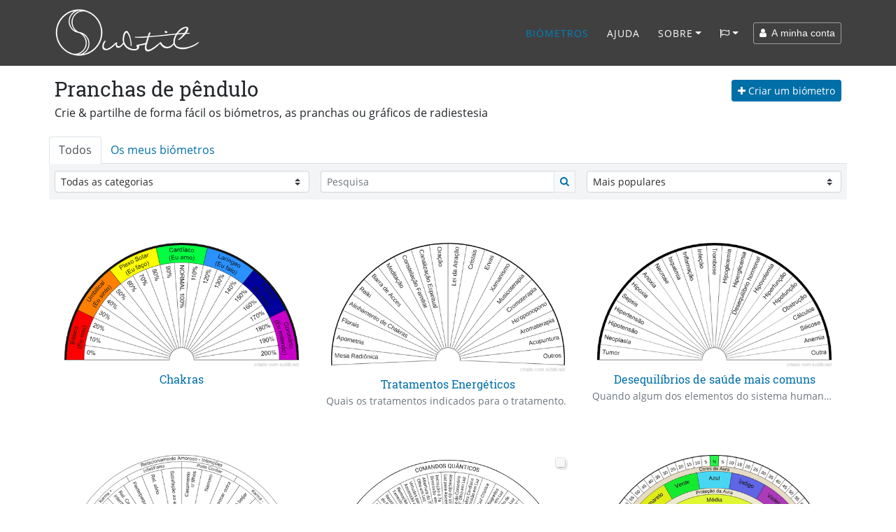

--- FILE ---
content_type: text/html; charset=UTF-8
request_url: https://www.subtil.net/pt/list/public/ALL/star/desc/18/
body_size: 31494
content:
    <!DOCTYPE html>
<html lang="PT" id="top">
<head>
    <title>Subtil - Partilha &amp; Criação de biómetros (gráficos/pranchas de radiestesia) Página 18 star desc</title>
	<meta charset="utf-8">
	<meta name="viewport" content="width=device-width, user-scalable=yes, initial-scale=1.0">
	<meta name="description" content="Subtil é um espaço para compartilhar e criar pranchas de radiestesia / mostradores, baixe 4282 gráficos, use seu pêndulo com os resultados na página 18. Crie seus próprios biômetros personalizados de forma simples com o aplicativo de acesso livre e consciente star desc Subtil - Partilha e criação de biómetros (gráficos / pranchas de radiestesia). Uma aplicação / software para gerar simplesmente as suas pranchas à medida ! Explore os mundos subtis com o seu pêndulo" />
	<meta name="keywords" content="subtil software gerador aplicação biómetros gráficos pranchas radiestesia pêndulos ábacos mundo partilha Página 18" />
    
    <meta property="og:type"        content="website" />
    <meta property="og:site_name"   content="Subtil" />
    <meta property="og:title"       content="Subtil - Partilha &amp; Criação de biómetros (gráficos/pranchas de radiestesia) Página 18 star desc" />
    <meta property="og:description" content="Subtil é um espaço para compartilhar e criar pranchas de radiestesia / mostradores, baixe 4282 gráficos, use seu pêndulo com os resultados na página 18. Crie seus próprios biômetros personalizados de forma simples com o aplicativo de acesso livre e consciente star desc Subtil - Partilha e criação de biómetros (gráficos / pranchas de radiestesia). Uma aplicação / software para gerar simplesmente as suas pranchas à medida ! Explore os mundos subtis com o seu pêndulo" />
    <meta property="og:url"         content="https://www.subtil.net/pt/list/public/ALL/star/desc/18/" />
    <meta property="og:image"       content="https://www.subtil.net/store/medias/img/logos/logo-subtil.png" /><meta name="robots" content="index, follow">
                    <link rel="canonical" href="https://www.subtil.net/pt/list/public/ALL/star/desc/18/" />    <link rel="icon" href="https://www.subtil.net/views/img/favicon.png" />
    
    <!-- Apple Touch Icon (at least 200x200px) -->
    <link rel="apple-touch-icon" href="https://www.subtil.net/views/img/touch-icon.png">

    <!-- To run web application in full-screen -->
    <meta name="apple-mobile-web-app-capable" content="yes">

    <!-- Status Bar Style (see Supported Meta Tags below for available values) -->
    <!-- Has no effect unless you have the previous meta tag -->
    <meta name="apple-mobile-web-app-status-bar-style" content="black">

    <!-- Bootstrap core CSS -->
    <link href="https://www.subtil.net/views/vendor/bootstrap/css/bootstrap.min.css?v=1.38" rel="stylesheet">
    <link rel="stylesheet" href="https://www.subtil.net/views/css/subtil.css?v=1.38" media="screen"/>
    <!-- Custom fonts for this template -->
    <link rel="stylesheet" href="https://www.subtil.net/views/vendor/font-awesome/css/font-awesome.min.css?v=1.38" type="text/css">

    <!-- Bootstrap core JavaScript -->
    <script src="https://www.subtil.net/views/vendor/jquery/jquery.min.js?v=1.38"></script>
    <script src="https://www.subtil.net/views/vendor/popper/popper.min.js?v=1.38"></script>
    <script src="https://www.subtil.net/views/vendor/bootstrap/js/bootstrap.min.js?v=1.38"></script>
    <script src="https://www.subtil.net/views/vendor/bootstrap-notify/bootstrap-notify.min.js?v=1.38"></script>
    <script src="https://www.subtil.net/views/js/subtil.min.js?v=1.38"></script>
</head>
<body class="page" style="padding-top:94px">
    <nav class="navbar navbar-nav navbar-shrink navbar-expand-lg navbar-dark fixed-top bs-dark" id="mainNav">
        <div class="container">
            <a class="navbar-brand js-scroll-trigger" href="https://www.subtil.net/pt/#top">
                <img src="https://www.subtil.net/views/img/subtil-sm.png" alt="logo subtil" class="d-lg-none ml-2" height="39" width="39" />
                <img src="https://www.subtil.net/views/img/subtil.png" alt="logo subtil" class="d-none d-lg-block" height="70" width="210" />
            </a>
            <button class="navbar-toggler navbar-toggler-right" type="button" data-toggle="collapse" data-target="#navbarResponsive" aria-controls="navbarResponsive" aria-expanded="false" aria-label="Toggle navigation">
                <i class="fa fa-bars"></i>
            </button>
            <div class="collapse navbar-collapse" id="navbarResponsive">
                <ul class="navbar-nav ml-auto">
                                        <li class="nav-item">
                        <a class="nav-link active" href="https://www.subtil.net/pt/list/public/ALL/star/desc/1/" >Biómetros</a>
                    </li>
                                                                <li class="nav-item">
                            <a class="nav-link js-scroll-trigger " href="https://www.subtil.net/pt/page/6/manual-do-usuario-para-o-gerador-de-biometros" >Ajuda</a>
                        </li>
                                                            <li class="nav-item dropdown" id="menuLink">
                        <a class="nav-link dropdown-toggle " href="#" id="navbarDropdownMenuLink" data-toggle="dropdown" aria-haspopup="true" aria-expanded="false">Sobre</a>
                        <div class="dropdown-menu" aria-labelledby="navbarDropdownMenuLink">
                            <a class="dropdown-item" href="https://www.subtil.net/pt/page/1/sobre-subtil" >Sobre</a>
                            <a class="dropdown-item" href="https://www.subtil.net/pt/page/2/apoie-nos" >Ajude-nos ❤️</a>
                            <a class="dropdown-item" href="https://www.subtil.net/pt/guestbook" >Livro de visitas</a>
                            <a class="dropdown-item" href="https://www.subtil.net/pt/page/3/fale-conosco" >Contato</a>
                                                    </div>
                    </li>
                    <li class="nav-item dropdown" id="menuLang">
                        <a class="nav-link dropdown-toggle" title="Alterar idioma" href="#" id="navbarDropdownMenuLang" data-toggle="dropdown" aria-haspopup="true" aria-expanded="false"><span class="fa fa-flag-o"></span></a>
                        <div class="dropdown-menu" aria-labelledby="navbarDropdownMenuLang">
                                                            <a class="dropdown-item " href="https://www.subtil.net/de/">Deutsch</a>
                                                            <a class="dropdown-item " href="https://www.subtil.net/en/">English</a>
                                                            <a class="dropdown-item " href="https://www.subtil.net/es/">Español</a>
                                                            <a class="dropdown-item " href="https://www.subtil.net/fr/">Français</a>
                                                            <a class="dropdown-item " href="https://www.subtil.net/it/">Italiano</a>
                                                            <a class="dropdown-item active" href="https://www.subtil.net/pt/">Português</a>
                                                            <a class="dropdown-item " href="https://www.subtil.net/ru/">Pусский</a>
                                                    </div>
                    </li>
                </ul>
                <form id="menuForm" class="form-inline">
                    <button id="menuAccount" class="btn btn-outline-light btn-sm " onclick="modalMyAccount(); return false;"><span class="fa fa-user"></span> &nbsp;A minha conta</button>
                    <div id="menuConnected" class="form-group dropdown d-none">
                        <button class="btn dropdown-toggle btn-outline-light btn-sm" style="" type="button" id="dropdownMenuLink" data-toggle="dropdown" aria-haspopup="true" aria-expanded="false"><span class="fa fa-user"></span> &nbsp;<span id="loginSpan" class="text-truncate d-inline-block align-middle"></span></button>
                        <div class="dropdown-menu" id="dropdownMenu">
                            <a class="dropdown-item" onclick="modalMyAccount(); return false;" href="#">A minha conta</a>
                            <a class="dropdown-item" onclick="logout(); return false;" href="#">Desconexão</a>
                        </div>
                    </div>
                </form>

                <div id="loadingContent" class="d-none">
                    <p class="text-center"><br /><br /><br /><span class="fa fa-5x fa-circle-o-notch fa-spin text-primary"></span><br /><br /><br /></p>
                </div>

                <div id="overlay-ajax" ><span id="span-overlay-ajax" class="text-center"><span class="fa fa-5x fa-circle-o-notch fa-spin text-primary"></span></span></div>

                <script type="text/javascript">

                    var isConnected = false;
                    var serverRoot = 'https://www.subtil.net/';
                    var strYouAreConnected      = 'Neste momento está conetado';
                    var strYouAreDisconnected   = 'Neste momento está desconetado';

                </script>
                <style>
                    #navbarResponsive:not(.show) #menuLink.dropdown:hover .dropdown-menu, #navbarResponsive:not(.show) #menuLang.dropdown:hover .dropdown-menu {
                        display: block;
                    }
                    #navbarResponsive:not(.show)#menuLink .dropdown-menu, #navbarResponsive:not(.show) #menuLang .dropdown-menu {
                        margin-top: 0;
                    }
                </style>
            </div>
        </div>
    </nav>
    <div class="modal fade" id="loginModal" tabindex="-1" role="dialog">
        <div class="modal-dialog modal-dialog-centered" role="document">
            <div class="modal-content">
                <div class="modal-body" >
                </div>
            </div>
        </div>
    </div>
	<main class="main">

        <link rel="stylesheet" href="https://www.subtil.net/views/vendor/bootstrap-select/css/bootstrap-select.min.css">
        <script src="https://www.subtil.net/views/vendor/bootstrap-select/js/bootstrap-select.min.js?v=1.38"></script>

        <link rel="stylesheet" href="https://www.subtil.net/views/vendor/smalltalk/css/smalltalk.min.css">
        <link rel="stylesheet" href="https://www.subtil.net/views/vendor/nouislider/css/nouislider.css">

        <link rel="stylesheet" href="https://www.subtil.net/views/css/mybiometer.css">

        <script type="text/javascript">
            if(/MSIE \d|Trident.*rv:/.test(navigator.userAgent))
                document.write('<script src="https://www.subtil.net/views/vendor/promise/promise.min.js"><\/script>');
        </script>

        <script src="https://www.subtil.net/views/vendor/smalltalk/js/smalltalk.min.js?v=1.38"></script>
        <script src="https://www.subtil.net/views/vendor/vue/vue.min.js?v=1.38"></script>
        <script src="https://www.subtil.net/views/vendor/Sortable/Sortable.min.js?v=1.38"></script>
        <script src="https://www.subtil.net/views/vendor/nouislider/js/nouislider.min.js?v=1.38"></script>
        <script src="https://www.subtil.net/views/vendor/autosize/autosize.min.js?v=1.38"></script>
        <script src="https://www.subtil.net/views/vendor/imagesloaded/imagesloaded.pkgd.min.js?v=1.38"></script>
        <script src="https://www.subtil.net/views/vendor/masonry/masonry.pkgd.min.js?v=1.38"></script>
        <script src="https://www.subtil.net/views/vendor/infinite-scroll/infinite-scroll.pkgd.min.js?v=1.38"></script>
        <script src="https://www.subtil.net/views/js/mybiometer.min.js?v=1.38"></script>

        <script>
            var userID              = '';
            var urlRoot             = 'https://www.subtil.net/pt/';
            var urlPubBiometer      = 'https://www.subtil.net/pt/list/public/';
            var urlPrivBiometer     = 'https://www.subtil.net/pt/list/private/';
            var urlLike             = 'https://www.subtil.net/pt/like/';
            var urlSave             = 'https://www.subtil.net/pt/save/';
            var urlShare            = 'https://www.subtil.net/pt/share/';
            var urlRedirect         = 'https://www.subtil.net/pt/redirect/';
            var urlDelete           = 'https://www.subtil.net/pt/delete/';
            var urlAccount          = 'https://www.subtil.net/account/';
            var pageIndex           = '18';
            var filterBy            = 'ALL';
            var view                = 'public';
            var sort                = 'star';
            var direction           = 'desc';
            var search              = "";
            var userCategories      = false;
            var urlCreateUserCat    = 'https://www.subtil.net/pt/createUserCat/';
            var urlDeleteUserCat    = 'https://www.subtil.net/pt/deleteUserCat/';
            var urlUpdateUserCat    = 'https://www.subtil.net/pt/updateUserCat/';
            var urlSetBiometerCat   = 'https://www.subtil.net/pt/setBiometerCat/';

            var rLang = {
                watermark:                  "criado com Subtil.net",
                information:                "Informação",
                accountNeeded:              "É necessária uma conta de utilizador para utilizar esta funcionalidade.",
                logIn:                      "Fazer login",
                createAccount:              "Criar uma conta",
                error:                      "Erro",
                question:                   "Questão",
                warn:                       "Atenção",
                biometerTitle:              "Título do biómetro",
                pleaseEnterATitle:          "Por favor dê um título ao biómetro a criar",
                alertPublicWhenPrivate:     "Esta é a versão pública do seu biómetro, quer modificar",
                yourPrivateVersion:         "A sua versão privada",
                cantOpenThisBiometer:       "É impossível abrir este biómetro",
                pleaseSaveBeforeShare:      "Quer gravar o biómetro para o partilhar",
                confirmation:               "Confirmação",
                confirmAcceptLicenceShare:  " Está seguro que quer partilhar este biómetro com todos, &lt;b&gt;obrigado&amp;nbsp;!&lt;/b&gt;&lt;br /&gt;Ele será partilhado sob &lt;a href=&quot;https://creativecommons.org/licenses/by/4.0/deed.pt&quot; target=&quot;blank&quot;&gt;&lt;span class=&quot;fa fa-creative-commons&quot;&gt;&lt;/span&gt; licença CC BY 4.0&lt;/a&gt;",
                emptyDescriptionShare:      "Não preencheu uma descrição!&lt;br /&gt;Para o ajudar a compreender e a utilizar o seu biómetro, &lt;b&gt;convidamo-lo a preencher uma descrição&lt;/b&gt; e possivelmente exemplos de perguntas",
                addDescription:             "Acrescentar uma descrição",
                ignoreDescription:          "Ignorar",
                shareDone:                  "Partilha efetuada, obrigado !&lt;br /&gt;Ele será publicado após ter sido validado por um moderador",
                saveDone:                   "Registo efetuado !",
                errorSaving:                "Erro no momento do registo, queira repetir",
                areYouSure:                 "Tem a certeza ?",
                deleteDone:                 "Apagamento efetuado !",
                defaultBiometerTitle:       "Título do biómetro",
                defaultGroupTitle:          "Grupo",
                defaultItemTitle:           "Elemento",
                numberOfColumns:            "Número de colunas",
                pleaseEnterTitle:           "Por favor insira um título",
                inputNumberUnder:           "Por favor insira um número inferior a @1",
                numberGroupMaxReach:        "Número máximo de grupos atingido",
                newGroup:                   "Novo grupo"
            };
        </script>

        <div id="biometer">

            <div id="homeScreen" class="container pt-2">

                <div class="d-none d-md-block">
                    <div class="row p-2">

                        <div class="col-7 pb-2 pl-0">
                            <h1 id="h1List" >Pranchas de pêndulo</h1>
                            <h2 id="h2list">Crie & partilhe de forma fácil os biómetros, as pranchas ou gráficos de radiestesia</h2>
                        </div>
                        <div class="col-5 text-right pt-1 pr-0">
                            <p>
                                <a class="btn btn-primary btn-sm" id="newBiometer" onclick="createBiometer()"><span class="fa fa-plus"></span> Criar um biómetro</a>
                            </p>
                        </div>

                    </div>
                </div>

                <div class="row">

                    <div id="tabBiometers" class="col-12 p-0">

                        <ul class="nav nav-tabs" >
                            <li class="nav-item">
                                <a class="nav-link active" onclick="if (window.isConnected == true) { document.location = 'https://www.subtil.net/pt/list/public/'; } else { $(this).attr('href', '#allBiometers').tab('show'); } return false;" href="javascript:void(0)">
                                    Todos                                </a>
                            </li>
                            <li class="nav-item">
                                <a class="nav-link " onclick="if (window.isConnected == true) { document.location = 'https://www.subtil.net/pt/list/private/'; } else { $(this).attr('href', '#myBiometers').tab('show'); } return false;" href="javascript:void(0)">
                                    Os meus biómetros                                </a>
                            </li>
                            <li class="d-md-none text-right pr-1" id="createBiometerMobile">
                                <a class="btn btn-primary btn-sm" href="javascript:void(0)" onclick="newBiometer()">
                                    <span class="fa fa-plus"></span> Criar um biómetro                                </a>
                            </li>
                        </ul>

                        <div class="tab-content">

                            <div role="tabpanel" class="tab-pane active" id="allBiometers" >
                                <div class="container-fluid">

                                    <div class="row no-gutters" style="background-color: #F3F4F5;padding: 10px 0 10px 0; margin: 0 -15px;">

                                        <div class="col-12 col-sm-4 pl-2 pr-2" >

                                            
                                                <select id="catSelect" class="custom-select custom-select-sm" onchange="filterBiometer()">
                                                    <option value="ALL" selected="selected">Todas as categorias</option>
                                                                                                            <option value="cura" >Cura</option>
                                                                                                            <option value="geobiologia" >Geobiologia</option>
                                                                                                            <option value="mundo-subtil" >Mundo subtil</option>
                                                                                                            <option value="naturopatia" >Naturopatia</option>
                                                                                                            <option value="radiestesia" >Radiestesia</option>
                                                                                                    </select>

                                            
                                        </div>

                                        <div class="col-12 col-sm-4 pl-2 pr-2" >

                                            <div class="d-block d-sm-none pb-2"></div>

                                            <div class="input-group input-group-sm position-relative">
                                                <input type="text" id="searchInput" value="" onkeypress="return searchKeyPress(event)" class="form-control form-control-sm" placeholder="Pesquisa" />

                                                <div class="input-group-append">
                                                    <button class="btn btn-light border" type="button" onclick="filterBiometer()"><span class="fa fa-search text-primary"></span></button>
                                                </div>
                                                <span class="form-clear d-none"><i class="fa fa-close"></i></span>
                                            </div>
                                        </div>

                                        <div class="col-12 col-sm-4 text-right pl-2 pr-2" >

                                            <div class="d-block d-sm-none pb-2"></div>

                                            
                                                <select id="sortSelect" class="custom-select custom-select-sm" onchange="filterBiometer()">
                                                    <option value="star" data-direction="desc"  selected="selected">Mais populares</option>
                                                    <option value="date" data-direction="desc" >Mais recentes</option>
                                                    <option value="date" data-direction="asc" >Mais antigos</option>
                                                    <option value="alpha" data-direction="asc" >Por título</option>
                                                </select>

                                            
                                        </div>
                                    </div>
                                                                        <div class="card-deck mt-2 mx-n3" id="biometerList">
                                        <!-- add sizing element for columnWidth -->
                                        <div class="grid-sizer col-12 col-sm-6 col-lg-4 d-none"></div>
                                        <div class="biometerListItemContainer col-12 col-sm-6 col-lg-4 p-0">
                                                                <div class="card biometerListItem m-0 border-0" id="04e894ff-c15a-4a55-95c1-a2e9eef86c06" data-json="{&quot;biometerFormatVersion&quot;:&quot;1.4&quot;,&quot;biometerID&quot;:null,&quot;biometerDescription&quot;:&quot;&quot;,&quot;biometerAngle&quot;:&quot;180.00&quot;,&quot;biometerTitleDisplay&quot;:false,&quot;biometerTitleFontSize&quot;:&quot;40&quot;,&quot;biometerTitleColor&quot;:&quot;#000000&quot;,&quot;biometerWidth&quot;:1000,&quot;biometerBorderWidth&quot;:&quot;9&quot;,&quot;biometerBorderColor&quot;:&quot;#000000&quot;,&quot;groups&quot;:[{&quot;id&quot;:&quot;r618d1cj9&quot;,&quot;groupWidth&quot;:17,&quot;groupName&quot;:&quot;Novo grupo 1&quot;,&quot;groupFontSize&quot;:23,&quot;groupFontColor&quot;:&quot;#000&quot;,&quot;groupTextDirection&quot;:&quot;V&quot;,&quot;groupValign&quot;:&quot;M&quot;,&quot;groupBackgroundColor&quot;:&quot;#FFFFFF&quot;,&quot;groupNbCols&quot;:7,&quot;items&quot;:[{&quot;id&quot;:&quot;evi5ub6gx&quot;,&quot;text&quot;:&quot;B\u00e1sico\n(Eu sou)&quot;,&quot;customize&quot;:true,&quot;itemFontSize&quot;:&quot;25&quot;,&quot;itemFontColor&quot;:&quot;#000000&quot;,&quot;itemTextDirection&quot;:&quot;A&quot;,&quot;itemValign&quot;:&quot;M&quot;,&quot;itemBackgroundColor&quot;:&quot;#ff0000&quot;,&quot;itemColSpan&quot;:1},{&quot;id&quot;:&quot;r9oemmr3f&quot;,&quot;text&quot;:&quot;Umbilical\n(Eu sinto)&quot;,&quot;customize&quot;:true,&quot;itemFontSize&quot;:&quot;25&quot;,&quot;itemFontColor&quot;:&quot;#000&quot;,&quot;itemTextDirection&quot;:&quot;A&quot;,&quot;itemValign&quot;:&quot;M&quot;,&quot;itemBackgroundColor&quot;:&quot;#ff8000&quot;,&quot;itemColSpan&quot;:1},{&quot;id&quot;:&quot;vs408jz4v&quot;,&quot;text&quot;:&quot;Plexo Solar\n(Eu fa\u00e7o)&quot;,&quot;customize&quot;:true,&quot;itemFontSize&quot;:&quot;25&quot;,&quot;itemFontColor&quot;:&quot;#000&quot;,&quot;itemTextDirection&quot;:&quot;A&quot;,&quot;itemValign&quot;:&quot;M&quot;,&quot;itemBackgroundColor&quot;:&quot;#ffff00&quot;,&quot;itemColSpan&quot;:1},{&quot;id&quot;:&quot;fs94htc0l&quot;,&quot;text&quot;:&quot;Card\u00edaco\n(Eu amo)&quot;,&quot;customize&quot;:true,&quot;itemFontSize&quot;:&quot;25&quot;,&quot;itemFontColor&quot;:&quot;#000&quot;,&quot;itemTextDirection&quot;:&quot;A&quot;,&quot;itemValign&quot;:&quot;M&quot;,&quot;itemBackgroundColor&quot;:&quot;#00ff40&quot;,&quot;itemColSpan&quot;:1},{&quot;id&quot;:&quot;3lo8949ko&quot;,&quot;text&quot;:&quot;Lar\u00edngeo\n(Eu falo)&quot;,&quot;customize&quot;:true,&quot;itemFontSize&quot;:&quot;25&quot;,&quot;itemFontColor&quot;:&quot;#000&quot;,&quot;itemTextDirection&quot;:&quot;A&quot;,&quot;itemValign&quot;:&quot;M&quot;,&quot;itemBackgroundColor&quot;:&quot;#2492ff&quot;,&quot;itemColSpan&quot;:1},{&quot;id&quot;:&quot;462sgobsq&quot;,&quot;text&quot;:&quot;Frontal\n(Eu vejo)&quot;,&quot;customize&quot;:true,&quot;itemFontSize&quot;:&quot;25&quot;,&quot;itemFontColor&quot;:&quot;#000&quot;,&quot;itemTextDirection&quot;:&quot;A&quot;,&quot;itemValign&quot;:&quot;M&quot;,&quot;itemBackgroundColor&quot;:&quot;#0000a0&quot;,&quot;itemColSpan&quot;:1},{&quot;id&quot;:&quot;1x0o3dqpu&quot;,&quot;text&quot;:&quot;Coron\u00e1rio\n(Eu entendo)&quot;,&quot;customize&quot;:true,&quot;itemFontSize&quot;:&quot;25&quot;,&quot;itemFontColor&quot;:&quot;#000&quot;,&quot;itemTextDirection&quot;:&quot;A&quot;,&quot;itemValign&quot;:&quot;M&quot;,&quot;itemBackgroundColor&quot;:&quot;#ca00ca&quot;,&quot;itemColSpan&quot;:1}]},{&quot;id&quot;:&quot;5ec076f432bc8&quot;,&quot;groupWidth&quot;:83,&quot;groupName&quot;:&quot;Grupo&quot;,&quot;groupFontSize&quot;:25,&quot;groupFontColor&quot;:&quot;#000&quot;,&quot;groupTextDirection&quot;:&quot;V&quot;,&quot;groupValign&quot;:&quot;M&quot;,&quot;groupBackgroundColor&quot;:&quot;#FFFFFF&quot;,&quot;groupNbCols&quot;:21,&quot;items&quot;:[{&quot;id&quot;:&quot;5ec076f432bcb&quot;,&quot;text&quot;:&quot;0%&quot;,&quot;customize&quot;:false,&quot;itemFontSize&quot;:25,&quot;itemFontColor&quot;:&quot;#000&quot;,&quot;itemTextDirection&quot;:&quot;V&quot;,&quot;itemValign&quot;:&quot;M&quot;,&quot;itemBackgroundColor&quot;:&quot;#FFFFFF&quot;,&quot;itemColSpan&quot;:1},{&quot;id&quot;:&quot;5ec076f432bcc&quot;,&quot;text&quot;:&quot;10%&quot;,&quot;customize&quot;:false,&quot;itemFontSize&quot;:25,&quot;itemFontColor&quot;:&quot;#000&quot;,&quot;itemTextDirection&quot;:&quot;V&quot;,&quot;itemValign&quot;:&quot;M&quot;,&quot;itemBackgroundColor&quot;:&quot;#FFFFFF&quot;,&quot;itemColSpan&quot;:1},{&quot;id&quot;:&quot;5ec076f432bcd&quot;,&quot;text&quot;:&quot;20%&quot;,&quot;customize&quot;:false,&quot;itemFontSize&quot;:25,&quot;itemFontColor&quot;:&quot;#000&quot;,&quot;itemTextDirection&quot;:&quot;V&quot;,&quot;itemValign&quot;:&quot;M&quot;,&quot;itemBackgroundColor&quot;:&quot;#FFFFFF&quot;,&quot;itemColSpan&quot;:1},{&quot;id&quot;:&quot;5ec076f432bce&quot;,&quot;text&quot;:&quot;30%&quot;,&quot;customize&quot;:false,&quot;itemFontSize&quot;:25,&quot;itemFontColor&quot;:&quot;#000&quot;,&quot;itemTextDirection&quot;:&quot;V&quot;,&quot;itemValign&quot;:&quot;M&quot;,&quot;itemBackgroundColor&quot;:&quot;#FFFFFF&quot;,&quot;itemColSpan&quot;:1},{&quot;id&quot;:&quot;5ec076f432bcf&quot;,&quot;text&quot;:&quot;40%&quot;,&quot;customize&quot;:false,&quot;itemFontSize&quot;:25,&quot;itemFontColor&quot;:&quot;#000&quot;,&quot;itemTextDirection&quot;:&quot;V&quot;,&quot;itemValign&quot;:&quot;M&quot;,&quot;itemBackgroundColor&quot;:&quot;#FFFFFF&quot;,&quot;itemColSpan&quot;:1},{&quot;id&quot;:&quot;5ec076f432bd0&quot;,&quot;text&quot;:&quot;50%&quot;,&quot;customize&quot;:false,&quot;itemFontSize&quot;:25,&quot;itemFontColor&quot;:&quot;#000&quot;,&quot;itemTextDirection&quot;:&quot;V&quot;,&quot;itemValign&quot;:&quot;M&quot;,&quot;itemBackgroundColor&quot;:&quot;#FFFFFF&quot;,&quot;itemColSpan&quot;:1},{&quot;id&quot;:&quot;5ec076f432bd1&quot;,&quot;text&quot;:&quot;60%&quot;,&quot;customize&quot;:false,&quot;itemFontSize&quot;:25,&quot;itemFontColor&quot;:&quot;#000&quot;,&quot;itemTextDirection&quot;:&quot;V&quot;,&quot;itemValign&quot;:&quot;M&quot;,&quot;itemBackgroundColor&quot;:&quot;#FFFFFF&quot;,&quot;itemColSpan&quot;:1},{&quot;id&quot;:&quot;5ec076f432bd2&quot;,&quot;text&quot;:&quot;70%&quot;,&quot;customize&quot;:false,&quot;itemFontSize&quot;:25,&quot;itemFontColor&quot;:&quot;#000&quot;,&quot;itemTextDirection&quot;:&quot;V&quot;,&quot;itemValign&quot;:&quot;M&quot;,&quot;itemBackgroundColor&quot;:&quot;#FFFFFF&quot;,&quot;itemColSpan&quot;:1},{&quot;id&quot;:&quot;5ec076f432bd3&quot;,&quot;text&quot;:&quot;80%&quot;,&quot;customize&quot;:false,&quot;itemFontSize&quot;:25,&quot;itemFontColor&quot;:&quot;#000&quot;,&quot;itemTextDirection&quot;:&quot;V&quot;,&quot;itemValign&quot;:&quot;M&quot;,&quot;itemBackgroundColor&quot;:&quot;#FFFFFF&quot;,&quot;itemColSpan&quot;:1},{&quot;id&quot;:&quot;5ec076f432bd4&quot;,&quot;text&quot;:&quot;90%&quot;,&quot;customize&quot;:false,&quot;itemFontSize&quot;:25,&quot;itemFontColor&quot;:&quot;#000&quot;,&quot;itemTextDirection&quot;:&quot;V&quot;,&quot;itemValign&quot;:&quot;M&quot;,&quot;itemBackgroundColor&quot;:&quot;#FFFFFF&quot;,&quot;itemColSpan&quot;:1},{&quot;id&quot;:&quot;5ec076f432bd5&quot;,&quot;text&quot;:&quot;NORMAL 100%&quot;,&quot;customize&quot;:false,&quot;itemFontSize&quot;:25,&quot;itemFontColor&quot;:&quot;#000&quot;,&quot;itemTextDirection&quot;:&quot;V&quot;,&quot;itemValign&quot;:&quot;M&quot;,&quot;itemBackgroundColor&quot;:&quot;#FFFFFF&quot;,&quot;itemColSpan&quot;:1},{&quot;id&quot;:&quot;5ec076f432bd6&quot;,&quot;text&quot;:&quot;110%&quot;,&quot;customize&quot;:false,&quot;itemFontSize&quot;:25,&quot;itemFontColor&quot;:&quot;#000&quot;,&quot;itemTextDirection&quot;:&quot;V&quot;,&quot;itemValign&quot;:&quot;M&quot;,&quot;itemBackgroundColor&quot;:&quot;#FFFFFF&quot;,&quot;itemColSpan&quot;:1},{&quot;id&quot;:&quot;5ec076f432bd7&quot;,&quot;text&quot;:&quot;120%&quot;,&quot;customize&quot;:false,&quot;itemFontSize&quot;:25,&quot;itemFontColor&quot;:&quot;#000&quot;,&quot;itemTextDirection&quot;:&quot;V&quot;,&quot;itemValign&quot;:&quot;M&quot;,&quot;itemBackgroundColor&quot;:&quot;#FFFFFF&quot;,&quot;itemColSpan&quot;:1},{&quot;id&quot;:&quot;5ec076f432bd8&quot;,&quot;text&quot;:&quot;130%&quot;,&quot;customize&quot;:false,&quot;itemFontSize&quot;:25,&quot;itemFontColor&quot;:&quot;#000&quot;,&quot;itemTextDirection&quot;:&quot;V&quot;,&quot;itemValign&quot;:&quot;M&quot;,&quot;itemBackgroundColor&quot;:&quot;#FFFFFF&quot;,&quot;itemColSpan&quot;:1},{&quot;id&quot;:&quot;5ec076f432bd9&quot;,&quot;text&quot;:&quot;140%&quot;,&quot;customize&quot;:false,&quot;itemFontSize&quot;:25,&quot;itemFontColor&quot;:&quot;#000&quot;,&quot;itemTextDirection&quot;:&quot;V&quot;,&quot;itemValign&quot;:&quot;M&quot;,&quot;itemBackgroundColor&quot;:&quot;#FFFFFF&quot;,&quot;itemColSpan&quot;:1},{&quot;id&quot;:&quot;5ec076f432bda&quot;,&quot;text&quot;:&quot;150%&quot;,&quot;customize&quot;:false,&quot;itemFontSize&quot;:25,&quot;itemFontColor&quot;:&quot;#000&quot;,&quot;itemTextDirection&quot;:&quot;V&quot;,&quot;itemValign&quot;:&quot;M&quot;,&quot;itemBackgroundColor&quot;:&quot;#FFFFFF&quot;,&quot;itemColSpan&quot;:1},{&quot;id&quot;:&quot;5ec076f432bdb&quot;,&quot;text&quot;:&quot;160%&quot;,&quot;customize&quot;:false,&quot;itemFontSize&quot;:25,&quot;itemFontColor&quot;:&quot;#000&quot;,&quot;itemTextDirection&quot;:&quot;V&quot;,&quot;itemValign&quot;:&quot;M&quot;,&quot;itemBackgroundColor&quot;:&quot;#FFFFFF&quot;,&quot;itemColSpan&quot;:1},{&quot;id&quot;:&quot;5ec076f432bdc&quot;,&quot;text&quot;:&quot;170%&quot;,&quot;customize&quot;:false,&quot;itemFontSize&quot;:25,&quot;itemFontColor&quot;:&quot;#000&quot;,&quot;itemTextDirection&quot;:&quot;V&quot;,&quot;itemValign&quot;:&quot;M&quot;,&quot;itemBackgroundColor&quot;:&quot;#FFFFFF&quot;,&quot;itemColSpan&quot;:1},{&quot;id&quot;:&quot;5ec076f432bdd&quot;,&quot;text&quot;:&quot;180%&quot;,&quot;customize&quot;:false,&quot;itemFontSize&quot;:25,&quot;itemFontColor&quot;:&quot;#000&quot;,&quot;itemTextDirection&quot;:&quot;V&quot;,&quot;itemValign&quot;:&quot;M&quot;,&quot;itemBackgroundColor&quot;:&quot;#FFFFFF&quot;,&quot;itemColSpan&quot;:1},{&quot;id&quot;:&quot;5ec076f432bde&quot;,&quot;text&quot;:&quot;190%&quot;,&quot;customize&quot;:false,&quot;itemFontSize&quot;:25,&quot;itemFontColor&quot;:&quot;#000&quot;,&quot;itemTextDirection&quot;:&quot;V&quot;,&quot;itemValign&quot;:&quot;M&quot;,&quot;itemBackgroundColor&quot;:&quot;#FFFFFF&quot;,&quot;itemColSpan&quot;:1},{&quot;id&quot;:&quot;5ec076f432bdf&quot;,&quot;text&quot;:&quot;200%&quot;,&quot;customize&quot;:false,&quot;itemFontSize&quot;:25,&quot;itemFontColor&quot;:&quot;#000&quot;,&quot;itemTextDirection&quot;:&quot;V&quot;,&quot;itemValign&quot;:&quot;M&quot;,&quot;itemBackgroundColor&quot;:&quot;#FFFFFF&quot;,&quot;itemColSpan&quot;:1}]}],&quot;biometerTitle&quot;:&quot;Chakras&quot;}" data-userid="4297" data-type="PUB" data-state="PUBLIC">
                                                                    <div class="card-body pt-1 px-3">
                                                                        <div class="action text-right mt-1">
                                                                            <a href="#" onclick="likeBiometer('04e894ff-c15a-4a55-95c1-a2e9eef86c06'); return false;" title="Favorito" class="btn btn-light btn-sm">
                                                                                <span class="fa fa-heart-o "></span> <span class="nbStars">51</span>
                                                                            </a>
                                                                            <a href="#" onclick="editBiometer('04e894ff-c15a-4a55-95c1-a2e9eef86c06'); return false;" title="Modificar" class="btn btn-light btn-sm">
                                                                                <span class="fa fa-edit"></span><span class="d-sm-none d-md-inline"> Modificar</span></a>
                                                                            <a href="https://www.subtil.net/store/biometers/04e894ff-c15a-4a55-95c1-a2e9eef86c06.png"  title="Baixar" onclick="$('#supportModal').modal('show');" download="Chakras.png" class="btn btn-primary btn-sm">
                                                                                <span class="fa fa-download"></span> Baixar
                                                                            </a>
                                                                        </div>
                                                                        <a href="https://www.subtil.net/pt/view/04e894ff-c15a-4a55-95c1-a2e9eef86c06" onclick="return viewBiometer(event);" class="">
                                                                            <img src="https://www.subtil.net/store/biometers/04e894ff-c15a-4a55-95c1-a2e9eef86c06.sml.png" alt="Chakras" class="img-fluid rounded">
                                                                        </a>
                                                                        <h3 class="text-truncate text-center mb-1 mt-1"><a href="https://www.subtil.net/pt/view/04e894ff-c15a-4a55-95c1-a2e9eef86c06" onclick="return viewBiometer(event);">Chakras</a></h3>
                                                                        <p class="text-dark text-muted text-truncate mb-0" style="font-size:14px;"><br /></p>
                                                                    </div>
                                                                </div>
                                                            </div><div class="biometerListItemContainer col-12 col-sm-6 col-lg-4 p-0">
                                                                <div class="card biometerListItem m-0 border-0" id="5489bc90-84c5-49b1-b79d-38d550de1ade" data-json="{&quot;biometerFormatVersion&quot;:&quot;1.4&quot;,&quot;biometerID&quot;:null,&quot;biometerDescription&quot;:&quot;Quais os tratamentos indicados para o tratamento.&quot;,&quot;biometerAngle&quot;:&quot;185.00&quot;,&quot;biometerTitleDisplay&quot;:false,&quot;biometerTitleFontSize&quot;:&quot;40&quot;,&quot;biometerTitleColor&quot;:&quot;#000000&quot;,&quot;biometerWidth&quot;:1000,&quot;biometerBorderWidth&quot;:4,&quot;biometerBorderColor&quot;:&quot;#000000&quot;,&quot;groups&quot;:[{&quot;id&quot;:&quot;5ec076f4cc915&quot;,&quot;groupWidth&quot;:100,&quot;groupName&quot;:&quot;Grupo&quot;,&quot;groupFontSize&quot;:25,&quot;groupFontColor&quot;:&quot;#000&quot;,&quot;groupTextDirection&quot;:&quot;V&quot;,&quot;groupValign&quot;:&quot;M&quot;,&quot;groupBackgroundColor&quot;:&quot;#FFFFFF&quot;,&quot;groupNbCols&quot;:20,&quot;items&quot;:[{&quot;id&quot;:&quot;5ec076f4cc916&quot;,&quot;text&quot;:&quot;Mesa Radi\u00f4nica&quot;,&quot;customize&quot;:false,&quot;itemFontSize&quot;:25,&quot;itemFontColor&quot;:&quot;#000&quot;,&quot;itemTextDirection&quot;:&quot;V&quot;,&quot;itemValign&quot;:&quot;M&quot;,&quot;itemBackgroundColor&quot;:&quot;#FFFFFF&quot;,&quot;itemColSpan&quot;:1},{&quot;id&quot;:&quot;5ec076f4cc917&quot;,&quot;text&quot;:&quot;Apometria&quot;,&quot;customize&quot;:false,&quot;itemFontSize&quot;:25,&quot;itemFontColor&quot;:&quot;#000&quot;,&quot;itemTextDirection&quot;:&quot;V&quot;,&quot;itemValign&quot;:&quot;M&quot;,&quot;itemBackgroundColor&quot;:&quot;#FFFFFF&quot;,&quot;itemColSpan&quot;:1},{&quot;id&quot;:&quot;5ec076f4cc918&quot;,&quot;text&quot;:&quot;Florais&quot;,&quot;customize&quot;:false,&quot;itemFontSize&quot;:25,&quot;itemFontColor&quot;:&quot;#000&quot;,&quot;itemTextDirection&quot;:&quot;V&quot;,&quot;itemValign&quot;:&quot;M&quot;,&quot;itemBackgroundColor&quot;:&quot;#FFFFFF&quot;,&quot;itemColSpan&quot;:1},{&quot;id&quot;:&quot;5ec076f4cc919&quot;,&quot;text&quot;:&quot;Alinhamento de Chakras&quot;,&quot;customize&quot;:false,&quot;itemFontSize&quot;:25,&quot;itemFontColor&quot;:&quot;#000&quot;,&quot;itemTextDirection&quot;:&quot;V&quot;,&quot;itemValign&quot;:&quot;M&quot;,&quot;itemBackgroundColor&quot;:&quot;#FFFFFF&quot;,&quot;itemColSpan&quot;:1},{&quot;id&quot;:&quot;5ec076f4cc91a&quot;,&quot;text&quot;:&quot;Reiki&quot;,&quot;customize&quot;:false,&quot;itemFontSize&quot;:25,&quot;itemFontColor&quot;:&quot;#000&quot;,&quot;itemTextDirection&quot;:&quot;V&quot;,&quot;itemValign&quot;:&quot;M&quot;,&quot;itemBackgroundColor&quot;:&quot;#FFFFFF&quot;,&quot;itemColSpan&quot;:1},{&quot;id&quot;:&quot;5ec076f4cc91b&quot;,&quot;text&quot;:&quot;Barra de Acces &quot;,&quot;customize&quot;:false,&quot;itemFontSize&quot;:25,&quot;itemFontColor&quot;:&quot;#000&quot;,&quot;itemTextDirection&quot;:&quot;V&quot;,&quot;itemValign&quot;:&quot;M&quot;,&quot;itemBackgroundColor&quot;:&quot;#FFFFFF&quot;,&quot;itemColSpan&quot;:1},{&quot;id&quot;:&quot;5ec076f4cc91c&quot;,&quot;text&quot;:&quot;Medita\u00e7\u00e3o&quot;,&quot;customize&quot;:false,&quot;itemFontSize&quot;:25,&quot;itemFontColor&quot;:&quot;#000&quot;,&quot;itemTextDirection&quot;:&quot;V&quot;,&quot;itemValign&quot;:&quot;M&quot;,&quot;itemBackgroundColor&quot;:&quot;#FFFFFF&quot;,&quot;itemColSpan&quot;:1},{&quot;id&quot;:&quot;5ec076f4cc91d&quot;,&quot;text&quot;:&quot;Constela\u00e7\u00e3o Familiar&quot;,&quot;customize&quot;:false,&quot;itemFontSize&quot;:25,&quot;itemFontColor&quot;:&quot;#000&quot;,&quot;itemTextDirection&quot;:&quot;V&quot;,&quot;itemValign&quot;:&quot;M&quot;,&quot;itemBackgroundColor&quot;:&quot;#FFFFFF&quot;,&quot;itemColSpan&quot;:1},{&quot;id&quot;:&quot;5ec076f4cc91e&quot;,&quot;text&quot;:&quot;Canaliza\u00e7\u00e3o Espiritual&quot;,&quot;customize&quot;:false,&quot;itemFontSize&quot;:25,&quot;itemFontColor&quot;:&quot;#000&quot;,&quot;itemTextDirection&quot;:&quot;V&quot;,&quot;itemValign&quot;:&quot;M&quot;,&quot;itemBackgroundColor&quot;:&quot;#FFFFFF&quot;,&quot;itemColSpan&quot;:1},{&quot;id&quot;:&quot;5ec076f4cc91f&quot;,&quot;text&quot;:&quot;Ora\u00e7\u00e3o&quot;,&quot;customize&quot;:false,&quot;itemFontSize&quot;:25,&quot;itemFontColor&quot;:&quot;#000&quot;,&quot;itemTextDirection&quot;:&quot;V&quot;,&quot;itemValign&quot;:&quot;M&quot;,&quot;itemBackgroundColor&quot;:&quot;#FFFFFF&quot;,&quot;itemColSpan&quot;:1},{&quot;id&quot;:&quot;5ec076f4cc920&quot;,&quot;text&quot;:&quot;Lei da Atra\u00e7\u00e3o&quot;,&quot;customize&quot;:false,&quot;itemFontSize&quot;:25,&quot;itemFontColor&quot;:&quot;#000&quot;,&quot;itemTextDirection&quot;:&quot;V&quot;,&quot;itemValign&quot;:&quot;M&quot;,&quot;itemBackgroundColor&quot;:&quot;#FFFFFF&quot;,&quot;itemColSpan&quot;:1},{&quot;id&quot;:&quot;5ec076f4cc921&quot;,&quot;text&quot;:&quot;Cristais&quot;,&quot;customize&quot;:false,&quot;itemFontSize&quot;:25,&quot;itemFontColor&quot;:&quot;#000&quot;,&quot;itemTextDirection&quot;:&quot;V&quot;,&quot;itemValign&quot;:&quot;M&quot;,&quot;itemBackgroundColor&quot;:&quot;#FFFFFF&quot;,&quot;itemColSpan&quot;:1},{&quot;id&quot;:&quot;5ec076f4cc922&quot;,&quot;text&quot;:&quot;Ervas&quot;,&quot;customize&quot;:false,&quot;itemFontSize&quot;:25,&quot;itemFontColor&quot;:&quot;#000&quot;,&quot;itemTextDirection&quot;:&quot;V&quot;,&quot;itemValign&quot;:&quot;M&quot;,&quot;itemBackgroundColor&quot;:&quot;#FFFFFF&quot;,&quot;itemColSpan&quot;:1},{&quot;id&quot;:&quot;5ec076f4cc923&quot;,&quot;text&quot;:&quot;Xamanismo&quot;,&quot;customize&quot;:false,&quot;itemFontSize&quot;:25,&quot;itemFontColor&quot;:&quot;#000&quot;,&quot;itemTextDirection&quot;:&quot;V&quot;,&quot;itemValign&quot;:&quot;M&quot;,&quot;itemBackgroundColor&quot;:&quot;#FFFFFF&quot;,&quot;itemColSpan&quot;:1},{&quot;id&quot;:&quot;5ec076f4cc924&quot;,&quot;text&quot;:&quot;Musicoterapia&quot;,&quot;customize&quot;:false,&quot;itemFontSize&quot;:25,&quot;itemFontColor&quot;:&quot;#000&quot;,&quot;itemTextDirection&quot;:&quot;V&quot;,&quot;itemValign&quot;:&quot;M&quot;,&quot;itemBackgroundColor&quot;:&quot;#FFFFFF&quot;,&quot;itemColSpan&quot;:1},{&quot;id&quot;:&quot;5ec076f4cc925&quot;,&quot;text&quot;:&quot;Cromoterapia&quot;,&quot;customize&quot;:false,&quot;itemFontSize&quot;:25,&quot;itemFontColor&quot;:&quot;#000&quot;,&quot;itemTextDirection&quot;:&quot;V&quot;,&quot;itemValign&quot;:&quot;M&quot;,&quot;itemBackgroundColor&quot;:&quot;#FFFFFF&quot;,&quot;itemColSpan&quot;:1},{&quot;id&quot;:&quot;5ec076f4cc926&quot;,&quot;text&quot;:&quot;Ho'oponopono&quot;,&quot;customize&quot;:false,&quot;itemFontSize&quot;:25,&quot;itemFontColor&quot;:&quot;#000&quot;,&quot;itemTextDirection&quot;:&quot;V&quot;,&quot;itemValign&quot;:&quot;M&quot;,&quot;itemBackgroundColor&quot;:&quot;#FFFFFF&quot;,&quot;itemColSpan&quot;:1},{&quot;id&quot;:&quot;5ec076f4cc927&quot;,&quot;text&quot;:&quot;Aromaterapia&quot;,&quot;customize&quot;:false,&quot;itemFontSize&quot;:25,&quot;itemFontColor&quot;:&quot;#000&quot;,&quot;itemTextDirection&quot;:&quot;V&quot;,&quot;itemValign&quot;:&quot;M&quot;,&quot;itemBackgroundColor&quot;:&quot;#FFFFFF&quot;,&quot;itemColSpan&quot;:1},{&quot;id&quot;:&quot;5ec076f4cc928&quot;,&quot;text&quot;:&quot;Acupuntura&quot;,&quot;customize&quot;:false,&quot;itemFontSize&quot;:25,&quot;itemFontColor&quot;:&quot;#000&quot;,&quot;itemTextDirection&quot;:&quot;V&quot;,&quot;itemValign&quot;:&quot;M&quot;,&quot;itemBackgroundColor&quot;:&quot;#FFFFFF&quot;,&quot;itemColSpan&quot;:1},{&quot;id&quot;:&quot;5ec076f4cc929&quot;,&quot;text&quot;:&quot;Outros&quot;,&quot;customize&quot;:false,&quot;itemFontSize&quot;:25,&quot;itemFontColor&quot;:&quot;#000&quot;,&quot;itemTextDirection&quot;:&quot;V&quot;,&quot;itemValign&quot;:&quot;M&quot;,&quot;itemBackgroundColor&quot;:&quot;#FFFFFF&quot;,&quot;itemColSpan&quot;:1}]}],&quot;biometerTitle&quot;:&quot;Tratamentos Energ\u00e9ticos &quot;}" data-userid="3141" data-type="PUB" data-state="PUBLIC">
                                                                    <div class="card-body pt-1 px-3">
                                                                        <div class="action text-right mt-1">
                                                                            <a href="#" onclick="likeBiometer('5489bc90-84c5-49b1-b79d-38d550de1ade'); return false;" title="Favorito" class="btn btn-light btn-sm">
                                                                                <span class="fa fa-heart-o "></span> <span class="nbStars">51</span>
                                                                            </a>
                                                                            <a href="#" onclick="editBiometer('5489bc90-84c5-49b1-b79d-38d550de1ade'); return false;" title="Modificar" class="btn btn-light btn-sm">
                                                                                <span class="fa fa-edit"></span><span class="d-sm-none d-md-inline"> Modificar</span></a>
                                                                            <a href="https://www.subtil.net/store/biometers/5489bc90-84c5-49b1-b79d-38d550de1ade.png"  title="Baixar" onclick="$('#supportModal').modal('show');" download="Tratamentos Energéticos .png" class="btn btn-primary btn-sm">
                                                                                <span class="fa fa-download"></span> Baixar
                                                                            </a>
                                                                        </div>
                                                                        <a href="https://www.subtil.net/pt/view/5489bc90-84c5-49b1-b79d-38d550de1ade" onclick="return viewBiometer(event);" class="">
                                                                            <img src="https://www.subtil.net/store/biometers/5489bc90-84c5-49b1-b79d-38d550de1ade.sml.png" alt="Tratamentos Energéticos " class="img-fluid rounded">
                                                                        </a>
                                                                        <h3 class="text-truncate text-center mb-1 mt-1"><a href="https://www.subtil.net/pt/view/5489bc90-84c5-49b1-b79d-38d550de1ade" onclick="return viewBiometer(event);">Tratamentos Energéticos </a></h3>
                                                                        <p class="text-dark text-muted text-truncate mb-0" style="font-size:14px;">Quais os tratamentos indicados para o tratamento.<br /></p>
                                                                    </div>
                                                                </div>
                                                            </div><div class="biometerListItemContainer col-12 col-sm-6 col-lg-4 p-0">
                                                                <div class="card biometerListItem m-0 border-0" id="d44b086a-b71d-4b90-be4f-05323b56e391" data-json="{&quot;biometerFormatVersion&quot;:&quot;1.4&quot;,&quot;biometerID&quot;:null,&quot;biometerDescription&quot;:&quot;Quando algum dos elementos do sistema humano entra em desequil\u00edbrio subsistem situa\u00e7\u00f5es cr\u00edticas.&quot;,&quot;biometerAngle&quot;:&quot;180.00&quot;,&quot;biometerTitleDisplay&quot;:false,&quot;biometerTitleFontSize&quot;:&quot;40&quot;,&quot;biometerTitleColor&quot;:&quot;#000000&quot;,&quot;biometerWidth&quot;:1000,&quot;biometerBorderWidth&quot;:10,&quot;biometerBorderColor&quot;:&quot;#000000&quot;,&quot;groups&quot;:[{&quot;id&quot;:&quot;5ec076f47e25b&quot;,&quot;groupWidth&quot;:100,&quot;groupName&quot;:&quot;Grupo&quot;,&quot;groupFontSize&quot;:25,&quot;groupFontColor&quot;:&quot;#000&quot;,&quot;groupTextDirection&quot;:&quot;V&quot;,&quot;groupValign&quot;:&quot;M&quot;,&quot;groupBackgroundColor&quot;:&quot;#FFFFFF&quot;,&quot;groupNbCols&quot;:23,&quot;items&quot;:[{&quot;id&quot;:&quot;5ec076f47e25e&quot;,&quot;text&quot;:&quot;Tumor&quot;,&quot;customize&quot;:false,&quot;itemFontSize&quot;:25,&quot;itemFontColor&quot;:&quot;#000&quot;,&quot;itemTextDirection&quot;:&quot;V&quot;,&quot;itemValign&quot;:&quot;M&quot;,&quot;itemBackgroundColor&quot;:&quot;#FFFFFF&quot;,&quot;itemColSpan&quot;:1},{&quot;id&quot;:&quot;5ec076f47e25f&quot;,&quot;text&quot;:&quot;Neoplasia&quot;,&quot;customize&quot;:false,&quot;itemFontSize&quot;:25,&quot;itemFontColor&quot;:&quot;#000&quot;,&quot;itemTextDirection&quot;:&quot;V&quot;,&quot;itemValign&quot;:&quot;M&quot;,&quot;itemBackgroundColor&quot;:&quot;#FFFFFF&quot;,&quot;itemColSpan&quot;:1},{&quot;id&quot;:&quot;5ec076f47e260&quot;,&quot;text&quot;:&quot;Hipotens\u00e3o&quot;,&quot;customize&quot;:false,&quot;itemFontSize&quot;:25,&quot;itemFontColor&quot;:&quot;#000&quot;,&quot;itemTextDirection&quot;:&quot;V&quot;,&quot;itemValign&quot;:&quot;M&quot;,&quot;itemBackgroundColor&quot;:&quot;#FFFFFF&quot;,&quot;itemColSpan&quot;:1},{&quot;id&quot;:&quot;5ec076f47e261&quot;,&quot;text&quot;:&quot;Hipertens\u00e3o&quot;,&quot;customize&quot;:false,&quot;itemFontSize&quot;:25,&quot;itemFontColor&quot;:&quot;#000&quot;,&quot;itemTextDirection&quot;:&quot;V&quot;,&quot;itemValign&quot;:&quot;M&quot;,&quot;itemBackgroundColor&quot;:&quot;#FFFFFF&quot;,&quot;itemColSpan&quot;:1},{&quot;id&quot;:&quot;5ec076f47e262&quot;,&quot;text&quot;:&quot;Sepsis&quot;,&quot;customize&quot;:false,&quot;itemFontSize&quot;:25,&quot;itemFontColor&quot;:&quot;#000&quot;,&quot;itemTextDirection&quot;:&quot;V&quot;,&quot;itemValign&quot;:&quot;M&quot;,&quot;itemBackgroundColor&quot;:&quot;#FFFFFF&quot;,&quot;itemColSpan&quot;:1},{&quot;id&quot;:&quot;5ec076f47e263&quot;,&quot;text&quot;:&quot;Hipoxia&quot;,&quot;customize&quot;:false,&quot;itemFontSize&quot;:25,&quot;itemFontColor&quot;:&quot;#000&quot;,&quot;itemTextDirection&quot;:&quot;V&quot;,&quot;itemValign&quot;:&quot;M&quot;,&quot;itemBackgroundColor&quot;:&quot;#FFFFFF&quot;,&quot;itemColSpan&quot;:1},{&quot;id&quot;:&quot;5ec076f47e264&quot;,&quot;text&quot;:&quot;Anoxia&quot;,&quot;customize&quot;:false,&quot;itemFontSize&quot;:25,&quot;itemFontColor&quot;:&quot;#000&quot;,&quot;itemTextDirection&quot;:&quot;V&quot;,&quot;itemValign&quot;:&quot;M&quot;,&quot;itemBackgroundColor&quot;:&quot;#FFFFFF&quot;,&quot;itemColSpan&quot;:1},{&quot;id&quot;:&quot;5ec076f47e265&quot;,&quot;text&quot;:&quot;Necrose&quot;,&quot;customize&quot;:false,&quot;itemFontSize&quot;:25,&quot;itemFontColor&quot;:&quot;#000&quot;,&quot;itemTextDirection&quot;:&quot;V&quot;,&quot;itemValign&quot;:&quot;M&quot;,&quot;itemBackgroundColor&quot;:&quot;#FFFFFF&quot;,&quot;itemColSpan&quot;:1},{&quot;id&quot;:&quot;5ec076f47e266&quot;,&quot;text&quot;:&quot;Isquemia&quot;,&quot;customize&quot;:false,&quot;itemFontSize&quot;:25,&quot;itemFontColor&quot;:&quot;#000&quot;,&quot;itemTextDirection&quot;:&quot;V&quot;,&quot;itemValign&quot;:&quot;M&quot;,&quot;itemBackgroundColor&quot;:&quot;#FFFFFF&quot;,&quot;itemColSpan&quot;:1},{&quot;id&quot;:&quot;5ec076f47e267&quot;,&quot;text&quot;:&quot;Inflama\u00e7\u00e3o&quot;,&quot;customize&quot;:false,&quot;itemFontSize&quot;:25,&quot;itemFontColor&quot;:&quot;#000&quot;,&quot;itemTextDirection&quot;:&quot;V&quot;,&quot;itemValign&quot;:&quot;M&quot;,&quot;itemBackgroundColor&quot;:&quot;#FFFFFF&quot;,&quot;itemColSpan&quot;:1},{&quot;id&quot;:&quot;5ec076f47e268&quot;,&quot;text&quot;:&quot;Infe\u00e7\u00e3o&quot;,&quot;customize&quot;:false,&quot;itemFontSize&quot;:25,&quot;itemFontColor&quot;:&quot;#000&quot;,&quot;itemTextDirection&quot;:&quot;V&quot;,&quot;itemValign&quot;:&quot;M&quot;,&quot;itemBackgroundColor&quot;:&quot;#FFFFFF&quot;,&quot;itemColSpan&quot;:1},{&quot;id&quot;:&quot;5ec076f47e269&quot;,&quot;text&quot;:&quot;Trombose&quot;,&quot;customize&quot;:false,&quot;itemFontSize&quot;:25,&quot;itemFontColor&quot;:&quot;#000&quot;,&quot;itemTextDirection&quot;:&quot;V&quot;,&quot;itemValign&quot;:&quot;M&quot;,&quot;itemBackgroundColor&quot;:&quot;#FFFFFF&quot;,&quot;itemColSpan&quot;:1},{&quot;id&quot;:&quot;5ec076f47e26a&quot;,&quot;text&quot;:&quot;Hipoglicemia&quot;,&quot;customize&quot;:false,&quot;itemFontSize&quot;:25,&quot;itemFontColor&quot;:&quot;#000&quot;,&quot;itemTextDirection&quot;:&quot;V&quot;,&quot;itemValign&quot;:&quot;M&quot;,&quot;itemBackgroundColor&quot;:&quot;#FFFFFF&quot;,&quot;itemColSpan&quot;:1},{&quot;id&quot;:&quot;5ec076f47e26b&quot;,&quot;text&quot;:&quot;Hiperglicemia&quot;,&quot;customize&quot;:false,&quot;itemFontSize&quot;:25,&quot;itemFontColor&quot;:&quot;#000&quot;,&quot;itemTextDirection&quot;:&quot;V&quot;,&quot;itemValign&quot;:&quot;M&quot;,&quot;itemBackgroundColor&quot;:&quot;#FFFFFF&quot;,&quot;itemColSpan&quot;:1},{&quot;id&quot;:&quot;5ec076f47e26c&quot;,&quot;text&quot;:&quot;Desequil\u00edbrio hormonal&quot;,&quot;customize&quot;:false,&quot;itemFontSize&quot;:25,&quot;itemFontColor&quot;:&quot;#000&quot;,&quot;itemTextDirection&quot;:&quot;V&quot;,&quot;itemValign&quot;:&quot;M&quot;,&quot;itemBackgroundColor&quot;:&quot;#FFFFFF&quot;,&quot;itemColSpan&quot;:1},{&quot;id&quot;:&quot;5ec076f47e26d&quot;,&quot;text&quot;:&quot;Hipovolemia&quot;,&quot;customize&quot;:false,&quot;itemFontSize&quot;:25,&quot;itemFontColor&quot;:&quot;#000&quot;,&quot;itemTextDirection&quot;:&quot;V&quot;,&quot;itemValign&quot;:&quot;M&quot;,&quot;itemBackgroundColor&quot;:&quot;#FFFFFF&quot;,&quot;itemColSpan&quot;:1},{&quot;id&quot;:&quot;5ec076f47e26e&quot;,&quot;text&quot;:&quot;Hiperfun\u00e7\u00e3o&quot;,&quot;customize&quot;:false,&quot;itemFontSize&quot;:25,&quot;itemFontColor&quot;:&quot;#000&quot;,&quot;itemTextDirection&quot;:&quot;V&quot;,&quot;itemValign&quot;:&quot;M&quot;,&quot;itemBackgroundColor&quot;:&quot;#FFFFFF&quot;,&quot;itemColSpan&quot;:1},{&quot;id&quot;:&quot;5ec076f47e26f&quot;,&quot;text&quot;:&quot;Hipofun\u00e7\u00e3o&quot;,&quot;customize&quot;:false,&quot;itemFontSize&quot;:25,&quot;itemFontColor&quot;:&quot;#000&quot;,&quot;itemTextDirection&quot;:&quot;V&quot;,&quot;itemValign&quot;:&quot;M&quot;,&quot;itemBackgroundColor&quot;:&quot;#FFFFFF&quot;,&quot;itemColSpan&quot;:1},{&quot;id&quot;:&quot;5ec076f47e270&quot;,&quot;text&quot;:&quot;Obstru\u00e7\u00e3o&quot;,&quot;customize&quot;:false,&quot;itemFontSize&quot;:25,&quot;itemFontColor&quot;:&quot;#000&quot;,&quot;itemTextDirection&quot;:&quot;V&quot;,&quot;itemValign&quot;:&quot;M&quot;,&quot;itemBackgroundColor&quot;:&quot;#FFFFFF&quot;,&quot;itemColSpan&quot;:1},{&quot;id&quot;:&quot;5ec076f47e271&quot;,&quot;text&quot;:&quot;C\u00e1lculos&quot;,&quot;customize&quot;:false,&quot;itemFontSize&quot;:25,&quot;itemFontColor&quot;:&quot;#000&quot;,&quot;itemTextDirection&quot;:&quot;V&quot;,&quot;itemValign&quot;:&quot;M&quot;,&quot;itemBackgroundColor&quot;:&quot;#FFFFFF&quot;,&quot;itemColSpan&quot;:1},{&quot;id&quot;:&quot;5ec076f47e272&quot;,&quot;text&quot;:&quot;Silicose&quot;,&quot;customize&quot;:false,&quot;itemFontSize&quot;:25,&quot;itemFontColor&quot;:&quot;#000&quot;,&quot;itemTextDirection&quot;:&quot;V&quot;,&quot;itemValign&quot;:&quot;M&quot;,&quot;itemBackgroundColor&quot;:&quot;#FFFFFF&quot;,&quot;itemColSpan&quot;:1},{&quot;id&quot;:&quot;5ec076f47e273&quot;,&quot;text&quot;:&quot;Anemia&quot;,&quot;customize&quot;:false,&quot;itemFontSize&quot;:25,&quot;itemFontColor&quot;:&quot;#000&quot;,&quot;itemTextDirection&quot;:&quot;V&quot;,&quot;itemValign&quot;:&quot;M&quot;,&quot;itemBackgroundColor&quot;:&quot;#FFFFFF&quot;,&quot;itemColSpan&quot;:1},{&quot;id&quot;:&quot;5ec076f47e274&quot;,&quot;text&quot;:&quot;Outra&quot;,&quot;customize&quot;:false,&quot;itemFontSize&quot;:25,&quot;itemFontColor&quot;:&quot;#000&quot;,&quot;itemTextDirection&quot;:&quot;V&quot;,&quot;itemValign&quot;:&quot;M&quot;,&quot;itemBackgroundColor&quot;:&quot;#FFFFFF&quot;,&quot;itemColSpan&quot;:1}]}],&quot;biometerTitle&quot;:&quot;Desequil\u00edbrios de sa\u00fade mais comuns&quot;}" data-userid="880" data-type="PUB" data-state="PUBLIC">
                                                                    <div class="card-body pt-1 px-3">
                                                                        <div class="action text-right mt-1">
                                                                            <a href="#" onclick="likeBiometer('d44b086a-b71d-4b90-be4f-05323b56e391'); return false;" title="Favorito" class="btn btn-light btn-sm">
                                                                                <span class="fa fa-heart-o "></span> <span class="nbStars">51</span>
                                                                            </a>
                                                                            <a href="#" onclick="editBiometer('d44b086a-b71d-4b90-be4f-05323b56e391'); return false;" title="Modificar" class="btn btn-light btn-sm">
                                                                                <span class="fa fa-edit"></span><span class="d-sm-none d-md-inline"> Modificar</span></a>
                                                                            <a href="https://www.subtil.net/store/biometers/d44b086a-b71d-4b90-be4f-05323b56e391.png"  title="Baixar" onclick="$('#supportModal').modal('show');" download="Desequilíbrios de saúde mais comuns.png" class="btn btn-primary btn-sm">
                                                                                <span class="fa fa-download"></span> Baixar
                                                                            </a>
                                                                        </div>
                                                                        <a href="https://www.subtil.net/pt/view/d44b086a-b71d-4b90-be4f-05323b56e391" onclick="return viewBiometer(event);" class="">
                                                                            <img src="https://www.subtil.net/store/biometers/d44b086a-b71d-4b90-be4f-05323b56e391.sml.png" alt="Desequilíbrios de saúde mais comuns" class="img-fluid rounded">
                                                                        </a>
                                                                        <h3 class="text-truncate text-center mb-1 mt-1"><a href="https://www.subtil.net/pt/view/d44b086a-b71d-4b90-be4f-05323b56e391" onclick="return viewBiometer(event);">Desequilíbrios de saúde mais comuns</a></h3>
                                                                        <p class="text-dark text-muted text-truncate mb-0" style="font-size:14px;">Quando algum dos elementos do sistema humano entra em desequilíbrio subsistem situações críticas.<br /></p>
                                                                    </div>
                                                                </div>
                                                            </div><div class="biometerListItemContainer col-12 col-sm-6 col-lg-4 p-0">
                                                                <div class="card biometerListItem m-0 border-0" id="e36f1140-c56c-433a-9bac-8e20e79c4e72" data-json="{&quot;biometerFormatVersion&quot;:&quot;1.4&quot;,&quot;biometerID&quot;:null,&quot;biometerDescription&quot;:&quot;&quot;,&quot;biometerAngle&quot;:&quot;180.00&quot;,&quot;biometerTitleDisplay&quot;:false,&quot;biometerTitleFontSize&quot;:&quot;40&quot;,&quot;biometerTitleColor&quot;:&quot;#000000&quot;,&quot;biometerWidth&quot;:1000,&quot;biometerBorderWidth&quot;:1,&quot;biometerBorderColor&quot;:&quot;#000000&quot;,&quot;groups&quot;:[{&quot;id&quot;:&quot;5ec076f4b4e03&quot;,&quot;groupWidth&quot;:6,&quot;groupName&quot;:&quot;Novo grupo 2&quot;,&quot;groupFontSize&quot;:25,&quot;groupFontColor&quot;:&quot;#000&quot;,&quot;groupTextDirection&quot;:&quot;V&quot;,&quot;groupValign&quot;:&quot;M&quot;,&quot;groupBackgroundColor&quot;:&quot;#FFFFFF&quot;,&quot;groupNbCols&quot;:1,&quot;items&quot;:[{&quot;id&quot;:&quot;5ec076f4b4e06&quot;,&quot;text&quot;:&quot;Relacionamento Amoroso - Inten\u00e7\u00f5es&quot;,&quot;customize&quot;:true,&quot;itemFontSize&quot;:20,&quot;itemFontColor&quot;:&quot;#000&quot;,&quot;itemTextDirection&quot;:&quot;A&quot;,&quot;itemValign&quot;:&quot;M&quot;,&quot;itemBackgroundColor&quot;:&quot;#FFFFFF&quot;,&quot;itemColSpan&quot;:1}]},{&quot;id&quot;:&quot;9pg6kkpfj&quot;,&quot;groupWidth&quot;:6,&quot;groupName&quot;:&quot;Novo grupo 3&quot;,&quot;groupFontSize&quot;:&quot;18&quot;,&quot;groupFontColor&quot;:&quot;#000&quot;,&quot;groupTextDirection&quot;:&quot;A&quot;,&quot;groupValign&quot;:&quot;M&quot;,&quot;groupBackgroundColor&quot;:&quot;#FFFFFF&quot;,&quot;groupNbCols&quot;:6,&quot;items&quot;:[{&quot;id&quot;:&quot;kfgarpi9r&quot;,&quot;text&quot;:&quot;Mantenha Dist\u00e2ncia&quot;,&quot;customize&quot;:false,&quot;itemFontSize&quot;:&quot;18&quot;,&quot;itemFontColor&quot;:&quot;#000&quot;,&quot;itemTextDirection&quot;:&quot;A&quot;,&quot;itemValign&quot;:&quot;M&quot;,&quot;itemBackgroundColor&quot;:&quot;#FFFFFF&quot;,&quot;itemColSpan&quot;:1},{&quot;id&quot;:&quot;ynhuqiqpm&quot;,&quot;text&quot;:&quot;Karma +&quot;,&quot;customize&quot;:false,&quot;itemFontSize&quot;:&quot;18&quot;,&quot;itemFontColor&quot;:&quot;#000&quot;,&quot;itemTextDirection&quot;:&quot;A&quot;,&quot;itemValign&quot;:&quot;M&quot;,&quot;itemBackgroundColor&quot;:&quot;#FFFFFF&quot;,&quot;itemColSpan&quot;:1},{&quot;id&quot;:&quot;ixse4g9hd&quot;,&quot;text&quot;:&quot;Infiel\/Falso&quot;,&quot;customize&quot;:false,&quot;itemFontSize&quot;:&quot;18&quot;,&quot;itemFontColor&quot;:&quot;#000&quot;,&quot;itemTextDirection&quot;:&quot;A&quot;,&quot;itemValign&quot;:&quot;M&quot;,&quot;itemBackgroundColor&quot;:&quot;#FFFFFF&quot;,&quot;itemColSpan&quot;:1},{&quot;id&quot;:&quot;2g6pcbb61&quot;,&quot;text&quot;:&quot;Pode Confiar&quot;,&quot;customize&quot;:false,&quot;itemFontSize&quot;:&quot;18&quot;,&quot;itemFontColor&quot;:&quot;#000&quot;,&quot;itemTextDirection&quot;:&quot;A&quot;,&quot;itemValign&quot;:&quot;M&quot;,&quot;itemBackgroundColor&quot;:&quot;#FFFFFF&quot;,&quot;itemColSpan&quot;:1},{&quot;id&quot;:&quot;g2puszy9q&quot;,&quot;text&quot;:&quot;Karma -&quot;,&quot;customize&quot;:false,&quot;itemFontSize&quot;:&quot;18&quot;,&quot;itemFontColor&quot;:&quot;#000&quot;,&quot;itemTextDirection&quot;:&quot;A&quot;,&quot;itemValign&quot;:&quot;M&quot;,&quot;itemBackgroundColor&quot;:&quot;#FFFFFF&quot;,&quot;itemColSpan&quot;:1},{&quot;id&quot;:&quot;s0p4p6cm9&quot;,&quot;text&quot;:&quot;Curta o Momento&quot;,&quot;customize&quot;:false,&quot;itemFontSize&quot;:&quot;18&quot;,&quot;itemFontColor&quot;:&quot;#000&quot;,&quot;itemTextDirection&quot;:&quot;A&quot;,&quot;itemValign&quot;:&quot;M&quot;,&quot;itemBackgroundColor&quot;:&quot;#FFFFFF&quot;,&quot;itemColSpan&quot;:1}]},{&quot;id&quot;:&quot;5ec076f4b4e07&quot;,&quot;groupWidth&quot;:45,&quot;groupName&quot;:&quot;Grupo&quot;,&quot;groupFontSize&quot;:&quot;18&quot;,&quot;groupFontColor&quot;:&quot;#000&quot;,&quot;groupTextDirection&quot;:&quot;V&quot;,&quot;groupValign&quot;:&quot;M&quot;,&quot;groupBackgroundColor&quot;:&quot;#FFFFFF&quot;,&quot;groupNbCols&quot;:16,&quot;items&quot;:[{&quot;id&quot;:&quot;5ec076f4b4e09&quot;,&quot;text&quot;:&quot;Atra\u00e7\u00e3o sexual&quot;,&quot;customize&quot;:true,&quot;itemFontSize&quot;:20,&quot;itemFontColor&quot;:&quot;#000&quot;,&quot;itemTextDirection&quot;:&quot;V&quot;,&quot;itemValign&quot;:&quot;M&quot;,&quot;itemBackgroundColor&quot;:&quot;#FFFFFF&quot;,&quot;itemColSpan&quot;:1},{&quot;id&quot;:&quot;5ec076f4b4e0b&quot;,&quot;text&quot;:&quot;S\u00f3 amizade&quot;,&quot;customize&quot;:true,&quot;itemFontSize&quot;:20,&quot;itemFontColor&quot;:&quot;#000&quot;,&quot;itemTextDirection&quot;:&quot;V&quot;,&quot;itemValign&quot;:&quot;M&quot;,&quot;itemBackgroundColor&quot;:&quot;#FFFFFF&quot;,&quot;itemColSpan&quot;:1},{&quot;id&quot;:&quot;5ec076f4b4e0c&quot;,&quot;text&quot;:&quot;N\u00e3o tem \ncerteza ainda&quot;,&quot;customize&quot;:true,&quot;itemFontSize&quot;:20,&quot;itemFontColor&quot;:&quot;#000&quot;,&quot;itemTextDirection&quot;:&quot;V&quot;,&quot;itemValign&quot;:&quot;M&quot;,&quot;itemBackgroundColor&quot;:&quot;#FFFFFF&quot;,&quot;itemColSpan&quot;:1},{&quot;id&quot;:&quot;5ec076f4b4e0d&quot;,&quot;text&quot;:&quot;Tri\u00e2ngulo \nAmoroso&quot;,&quot;customize&quot;:true,&quot;itemFontSize&quot;:20,&quot;itemFontColor&quot;:&quot;#000&quot;,&quot;itemTextDirection&quot;:&quot;V&quot;,&quot;itemValign&quot;:&quot;M&quot;,&quot;itemBackgroundColor&quot;:&quot;#FFFFFF&quot;,&quot;itemColSpan&quot;:1},{&quot;id&quot;:&quot;5ec076f4b4e10&quot;,&quot;text&quot;:&quot;Rel. Casual \nintermitente&quot;,&quot;customize&quot;:true,&quot;itemFontSize&quot;:20,&quot;itemFontColor&quot;:&quot;#000&quot;,&quot;itemTextDirection&quot;:&quot;V&quot;,&quot;itemValign&quot;:&quot;M&quot;,&quot;itemBackgroundColor&quot;:&quot;#FFFFFF&quot;,&quot;itemColSpan&quot;:1},{&quot;id&quot;:&quot;5ec076f4b4e13&quot;,&quot;text&quot;:&quot;Flerte\/paquera&quot;,&quot;customize&quot;:true,&quot;itemFontSize&quot;:20,&quot;itemFontColor&quot;:&quot;#000&quot;,&quot;itemTextDirection&quot;:&quot;V&quot;,&quot;itemValign&quot;:&quot;M&quot;,&quot;itemBackgroundColor&quot;:&quot;#FFFFFF&quot;,&quot;itemColSpan&quot;:1},{&quot;id&quot;:&quot;5ec076f4b4e16&quot;,&quot;text&quot;:&quot;Rel. s\u00e9rio &quot;,&quot;customize&quot;:true,&quot;itemFontSize&quot;:20,&quot;itemFontColor&quot;:&quot;#000&quot;,&quot;itemTextDirection&quot;:&quot;V&quot;,&quot;itemValign&quot;:&quot;M&quot;,&quot;itemBackgroundColor&quot;:&quot;#FFFFFF&quot;,&quot;itemColSpan&quot;:1},{&quot;id&quot;:&quot;5ec076f4b4e17&quot;,&quot;text&quot;:&quot;Satisfa\u00e7\u00e3o ao ego&quot;,&quot;customize&quot;:true,&quot;itemFontSize&quot;:20,&quot;itemFontColor&quot;:&quot;#000&quot;,&quot;itemTextDirection&quot;:&quot;V&quot;,&quot;itemValign&quot;:&quot;M&quot;,&quot;itemBackgroundColor&quot;:&quot;#FFFFFF&quot;,&quot;itemColSpan&quot;:1},{&quot;id&quot;:&quot;5ec076f4b4e19&quot;,&quot;text&quot;:&quot;Casamento \nc\/ filhos&quot;,&quot;customize&quot;:true,&quot;itemFontSize&quot;:20,&quot;itemFontColor&quot;:&quot;#000&quot;,&quot;itemTextDirection&quot;:&quot;V&quot;,&quot;itemValign&quot;:&quot;M&quot;,&quot;itemBackgroundColor&quot;:&quot;#FFFFFF&quot;,&quot;itemColSpan&quot;:1},{&quot;id&quot;:&quot;5ec076f4b4e1c&quot;,&quot;text&quot;:&quot;Namoro&quot;,&quot;customize&quot;:true,&quot;itemFontSize&quot;:20,&quot;itemFontColor&quot;:&quot;#000&quot;,&quot;itemTextDirection&quot;:&quot;V&quot;,&quot;itemValign&quot;:&quot;M&quot;,&quot;itemBackgroundColor&quot;:&quot;#FFFFFF&quot;,&quot;itemColSpan&quot;:1},{&quot;id&quot;:&quot;5ec076f4b4e20&quot;,&quot;text&quot;:&quot;Provocar outra&quot;,&quot;customize&quot;:true,&quot;itemFontSize&quot;:20,&quot;itemFontColor&quot;:&quot;#000&quot;,&quot;itemTextDirection&quot;:&quot;V&quot;,&quot;itemValign&quot;:&quot;M&quot;,&quot;itemBackgroundColor&quot;:&quot;#FFFFFF&quot;,&quot;itemColSpan&quot;:1},{&quot;id&quot;:&quot;5ec076f4b4e26&quot;,&quot;text&quot;:&quot;S\u00f3 beijar&quot;,&quot;customize&quot;:true,&quot;itemFontSize&quot;:20,&quot;itemFontColor&quot;:&quot;#000&quot;,&quot;itemTextDirection&quot;:&quot;V&quot;,&quot;itemValign&quot;:&quot;M&quot;,&quot;itemBackgroundColor&quot;:&quot;#FFFFFF&quot;,&quot;itemColSpan&quot;:1},{&quot;id&quot;:&quot;5ec076f4b4e28&quot;,&quot;text&quot;:&quot;Firmar \nrelacionamento&quot;,&quot;customize&quot;:true,&quot;itemFontSize&quot;:18,&quot;itemFontColor&quot;:&quot;#000&quot;,&quot;itemTextDirection&quot;:&quot;V&quot;,&quot;itemValign&quot;:&quot;M&quot;,&quot;itemBackgroundColor&quot;:&quot;#FFFFFF&quot;,&quot;itemColSpan&quot;:1},{&quot;id&quot;:&quot;5ec076f4b4e29&quot;,&quot;text&quot;:&quot;Conhecer melhor&quot;,&quot;customize&quot;:true,&quot;itemFontSize&quot;:20,&quot;itemFontColor&quot;:&quot;#000&quot;,&quot;itemTextDirection&quot;:&quot;V&quot;,&quot;itemValign&quot;:&quot;M&quot;,&quot;itemBackgroundColor&quot;:&quot;#FFFFFF&quot;,&quot;itemColSpan&quot;:1},{&quot;id&quot;:&quot;2emuz7uh3&quot;,&quot;text&quot;:&quot;Vantagem\nFinanceira&quot;,&quot;customize&quot;:false,&quot;itemFontSize&quot;:&quot;18&quot;,&quot;itemFontColor&quot;:&quot;#000&quot;,&quot;itemTextDirection&quot;:&quot;V&quot;,&quot;itemValign&quot;:&quot;M&quot;,&quot;itemBackgroundColor&quot;:&quot;#FFFFFF&quot;,&quot;itemColSpan&quot;:1},{&quot;id&quot;:&quot;vdx2a9kn9&quot;,&quot;text&quot;:&quot;Usar de escada&quot;,&quot;customize&quot;:false,&quot;itemFontSize&quot;:&quot;18&quot;,&quot;itemFontColor&quot;:&quot;#000&quot;,&quot;itemTextDirection&quot;:&quot;V&quot;,&quot;itemValign&quot;:&quot;M&quot;,&quot;itemBackgroundColor&quot;:&quot;#FFFFFF&quot;,&quot;itemColSpan&quot;:1}]},{&quot;id&quot;:&quot;m78zx34rm&quot;,&quot;groupWidth&quot;:6,&quot;groupName&quot;:&quot;Novo grupo 4&quot;,&quot;groupFontSize&quot;:&quot;18&quot;,&quot;groupFontColor&quot;:&quot;#000&quot;,&quot;groupTextDirection&quot;:&quot;A&quot;,&quot;groupValign&quot;:&quot;M&quot;,&quot;groupBackgroundColor&quot;:&quot;#FFFFFF&quot;,&quot;groupNbCols&quot;:1,&quot;items&quot;:[{&quot;id&quot;:&quot;xffl7trdy&quot;,&quot;text&quot;:&quot;Linguagem do Amor&quot;,&quot;customize&quot;:false,&quot;itemFontSize&quot;:&quot;18&quot;,&quot;itemFontColor&quot;:&quot;#000&quot;,&quot;itemTextDirection&quot;:&quot;A&quot;,&quot;itemValign&quot;:&quot;M&quot;,&quot;itemBackgroundColor&quot;:&quot;#FFFFFF&quot;,&quot;itemColSpan&quot;:1}]},{&quot;id&quot;:&quot;jmpi71gol&quot;,&quot;groupWidth&quot;:21,&quot;groupName&quot;:&quot;Novo grupo 5&quot;,&quot;groupFontSize&quot;:&quot;15&quot;,&quot;groupFontColor&quot;:&quot;#000&quot;,&quot;groupTextDirection&quot;:&quot;V&quot;,&quot;groupValign&quot;:&quot;M&quot;,&quot;groupBackgroundColor&quot;:&quot;#FFFFFF&quot;,&quot;groupNbCols&quot;:5,&quot;items&quot;:[{&quot;id&quot;:&quot;9eq6j89v2&quot;,&quot;text&quot;:&quot;Palavras \nde \nAfirma\u00e7\u00e3o&quot;,&quot;customize&quot;:false,&quot;itemFontSize&quot;:&quot;15&quot;,&quot;itemFontColor&quot;:&quot;#000&quot;,&quot;itemTextDirection&quot;:&quot;V&quot;,&quot;itemValign&quot;:&quot;M&quot;,&quot;itemBackgroundColor&quot;:&quot;#FFFFFF&quot;,&quot;itemColSpan&quot;:1},{&quot;id&quot;:&quot;mmgh9guvr&quot;,&quot;text&quot;:&quot;Tempo de \nQualidade&quot;,&quot;customize&quot;:false,&quot;itemFontSize&quot;:&quot;15&quot;,&quot;itemFontColor&quot;:&quot;#000&quot;,&quot;itemTextDirection&quot;:&quot;V&quot;,&quot;itemValign&quot;:&quot;M&quot;,&quot;itemBackgroundColor&quot;:&quot;#FFFFFF&quot;,&quot;itemColSpan&quot;:1},{&quot;id&quot;:&quot;ef10htgkj&quot;,&quot;text&quot;:&quot;Presentes&quot;,&quot;customize&quot;:false,&quot;itemFontSize&quot;:&quot;15&quot;,&quot;itemFontColor&quot;:&quot;#000&quot;,&quot;itemTextDirection&quot;:&quot;V&quot;,&quot;itemValign&quot;:&quot;M&quot;,&quot;itemBackgroundColor&quot;:&quot;#FFFFFF&quot;,&quot;itemColSpan&quot;:1},{&quot;id&quot;:&quot;tr6qtg7qv&quot;,&quot;text&quot;:&quot;Gestos \ne Servi\u00e7os&quot;,&quot;customize&quot;:false,&quot;itemFontSize&quot;:&quot;15&quot;,&quot;itemFontColor&quot;:&quot;#000&quot;,&quot;itemTextDirection&quot;:&quot;V&quot;,&quot;itemValign&quot;:&quot;M&quot;,&quot;itemBackgroundColor&quot;:&quot;#FFFFFF&quot;,&quot;itemColSpan&quot;:1},{&quot;id&quot;:&quot;nhp6br7pp&quot;,&quot;text&quot;:&quot;Toque \nF\u00edsico&quot;,&quot;customize&quot;:false,&quot;itemFontSize&quot;:&quot;15&quot;,&quot;itemFontColor&quot;:&quot;#000&quot;,&quot;itemTextDirection&quot;:&quot;V&quot;,&quot;itemValign&quot;:&quot;M&quot;,&quot;itemBackgroundColor&quot;:&quot;#FFFFFF&quot;,&quot;itemColSpan&quot;:1}]},{&quot;id&quot;:&quot;5ec076f4b4e2d&quot;,&quot;groupWidth&quot;:8,&quot;groupName&quot;:&quot;Novo grupo 1&quot;,&quot;groupFontSize&quot;:25,&quot;groupFontColor&quot;:&quot;#000&quot;,&quot;groupTextDirection&quot;:&quot;V&quot;,&quot;groupValign&quot;:&quot;M&quot;,&quot;groupBackgroundColor&quot;:&quot;#FFFFFF&quot;,&quot;groupNbCols&quot;:3,&quot;items&quot;:[{&quot;id&quot;:&quot;5ec076f4b4e2e&quot;,&quot;text&quot;:&quot;Curto&quot;,&quot;customize&quot;:true,&quot;itemFontSize&quot;:18,&quot;itemFontColor&quot;:&quot;#000&quot;,&quot;itemTextDirection&quot;:&quot;A&quot;,&quot;itemValign&quot;:&quot;M&quot;,&quot;itemBackgroundColor&quot;:&quot;#FFFFFF&quot;,&quot;itemColSpan&quot;:1},{&quot;id&quot;:&quot;5ec076f4b4e2f&quot;,&quot;text&quot;:&quot;M\u00e9dio&quot;,&quot;customize&quot;:true,&quot;itemFontSize&quot;:18,&quot;itemFontColor&quot;:&quot;#000&quot;,&quot;itemTextDirection&quot;:&quot;A&quot;,&quot;itemValign&quot;:&quot;M&quot;,&quot;itemBackgroundColor&quot;:&quot;#FFFFFF&quot;,&quot;itemColSpan&quot;:1},{&quot;id&quot;:&quot;5ec076f4b4e30&quot;,&quot;text&quot;:&quot;Longo&quot;,&quot;customize&quot;:true,&quot;itemFontSize&quot;:18,&quot;itemFontColor&quot;:&quot;#000&quot;,&quot;itemTextDirection&quot;:&quot;A&quot;,&quot;itemValign&quot;:&quot;M&quot;,&quot;itemBackgroundColor&quot;:&quot;#FFFFFF&quot;,&quot;itemColSpan&quot;:1}]},{&quot;id&quot;:&quot;gfn4gz8eg&quot;,&quot;groupWidth&quot;:8,&quot;groupName&quot;:&quot;Novo grupo 6&quot;,&quot;groupFontSize&quot;:&quot;18&quot;,&quot;groupFontColor&quot;:&quot;#000&quot;,&quot;groupTextDirection&quot;:&quot;A&quot;,&quot;groupValign&quot;:&quot;M&quot;,&quot;groupBackgroundColor&quot;:&quot;#FFFFFF&quot;,&quot;groupNbCols&quot;:2,&quot;items&quot;:[{&quot;id&quot;:&quot;ytt6zdan1&quot;,&quot;text&quot;:&quot;Sim&quot;,&quot;customize&quot;:false,&quot;itemFontSize&quot;:&quot;18&quot;,&quot;itemFontColor&quot;:&quot;#000&quot;,&quot;itemTextDirection&quot;:&quot;A&quot;,&quot;itemValign&quot;:&quot;M&quot;,&quot;itemBackgroundColor&quot;:&quot;#FFFFFF&quot;,&quot;itemColSpan&quot;:1},{&quot;id&quot;:&quot;zlq2qefe6&quot;,&quot;text&quot;:&quot;N\u00e3o&quot;,&quot;customize&quot;:false,&quot;itemFontSize&quot;:&quot;18&quot;,&quot;itemFontColor&quot;:&quot;#000&quot;,&quot;itemTextDirection&quot;:&quot;A&quot;,&quot;itemValign&quot;:&quot;M&quot;,&quot;itemBackgroundColor&quot;:&quot;#FFFFFF&quot;,&quot;itemColSpan&quot;:1}]}],&quot;biometerTitle&quot;:&quot;Relacionamento amoroso - inten\u00e7\u00f5es&quot;}" data-userid="34316" data-type="PUB" data-state="PUBLIC">
                                                                    <div class="card-body pt-1 px-3">
                                                                        <div class="action text-right mt-1">
                                                                            <a href="#" onclick="likeBiometer('e36f1140-c56c-433a-9bac-8e20e79c4e72'); return false;" title="Favorito" class="btn btn-light btn-sm">
                                                                                <span class="fa fa-heart-o "></span> <span class="nbStars">50</span>
                                                                            </a>
                                                                            <a href="#" onclick="editBiometer('e36f1140-c56c-433a-9bac-8e20e79c4e72'); return false;" title="Modificar" class="btn btn-light btn-sm">
                                                                                <span class="fa fa-edit"></span><span class="d-sm-none d-md-inline"> Modificar</span></a>
                                                                            <a href="https://www.subtil.net/store/biometers/e36f1140-c56c-433a-9bac-8e20e79c4e72.png"  title="Baixar" onclick="$('#supportModal').modal('show');" download="Relacionamento amoroso - intenções.png" class="btn btn-primary btn-sm">
                                                                                <span class="fa fa-download"></span> Baixar
                                                                            </a>
                                                                        </div>
                                                                        <a href="https://www.subtil.net/pt/view/e36f1140-c56c-433a-9bac-8e20e79c4e72" onclick="return viewBiometer(event);" class="">
                                                                            <img src="https://www.subtil.net/store/biometers/e36f1140-c56c-433a-9bac-8e20e79c4e72.sml.png" alt="Relacionamento amoroso - intenções" class="img-fluid rounded">
                                                                        </a>
                                                                        <h3 class="text-truncate text-center mb-1 mt-1"><a href="https://www.subtil.net/pt/view/e36f1140-c56c-433a-9bac-8e20e79c4e72" onclick="return viewBiometer(event);">Relacionamento amoroso - intenções</a></h3>
                                                                        <p class="text-dark text-muted text-truncate mb-0" style="font-size:14px;"><br /></p>
                                                                    </div>
                                                                </div>
                                                            </div><div class="biometerListItemContainer col-12 col-sm-6 col-lg-4 p-0">
                                                                <div class="card biometerListItem m-0 border-0" id="a890c752-cd91-4774-b4fe-e4b71fe5e684" data-json="{&quot;biometerFormatVersion&quot;:&quot;1.4&quot;,&quot;biometerID&quot;:null,&quot;biometerDescription&quot;:&quot;&quot;,&quot;biometerAngle&quot;:&quot;180.00&quot;,&quot;biometerTitleDisplay&quot;:false,&quot;biometerTitleFontSize&quot;:&quot;20&quot;,&quot;biometerTitleColor&quot;:&quot;#000000&quot;,&quot;biometerWidth&quot;:1000,&quot;biometerBorderWidth&quot;:&quot;3&quot;,&quot;biometerBorderColor&quot;:&quot;#000000&quot;,&quot;groups&quot;:[{&quot;id&quot;:&quot;65ch0vv29&quot;,&quot;groupWidth&quot;:10,&quot;groupName&quot;:&quot;Grupo&quot;,&quot;groupFontSize&quot;:23,&quot;groupFontColor&quot;:&quot;#000&quot;,&quot;groupTextDirection&quot;:&quot;V&quot;,&quot;groupValign&quot;:&quot;M&quot;,&quot;groupBackgroundColor&quot;:&quot;#FFFFFF&quot;,&quot;groupNbCols&quot;:41,&quot;items&quot;:[{&quot;id&quot;:&quot;kohncgigf&quot;,&quot;text&quot;:&quot;100&quot;,&quot;customize&quot;:true,&quot;itemFontSize&quot;:&quot;18&quot;,&quot;itemFontColor&quot;:&quot;#000&quot;,&quot;itemTextDirection&quot;:&quot;A&quot;,&quot;itemValign&quot;:&quot;T&quot;,&quot;itemBackgroundColor&quot;:&quot;#cdf312&quot;,&quot;itemColSpan&quot;:1},{&quot;id&quot;:&quot;dov77gvhr&quot;,&quot;text&quot;:&quot;95&quot;,&quot;customize&quot;:true,&quot;itemFontSize&quot;:&quot;18&quot;,&quot;itemFontColor&quot;:&quot;#000&quot;,&quot;itemTextDirection&quot;:&quot;A&quot;,&quot;itemValign&quot;:&quot;T&quot;,&quot;itemBackgroundColor&quot;:&quot;#FFFFFF&quot;,&quot;itemColSpan&quot;:1},{&quot;id&quot;:&quot;n9b0kydiu&quot;,&quot;text&quot;:&quot;90&quot;,&quot;customize&quot;:true,&quot;itemFontSize&quot;:&quot;18&quot;,&quot;itemFontColor&quot;:&quot;#000&quot;,&quot;itemTextDirection&quot;:&quot;A&quot;,&quot;itemValign&quot;:&quot;T&quot;,&quot;itemBackgroundColor&quot;:&quot;#FFFFFF&quot;,&quot;itemColSpan&quot;:1},{&quot;id&quot;:&quot;nqeu1iabs&quot;,&quot;text&quot;:&quot;85&quot;,&quot;customize&quot;:true,&quot;itemFontSize&quot;:&quot;18&quot;,&quot;itemFontColor&quot;:&quot;#000&quot;,&quot;itemTextDirection&quot;:&quot;A&quot;,&quot;itemValign&quot;:&quot;T&quot;,&quot;itemBackgroundColor&quot;:&quot;#FFFFFF&quot;,&quot;itemColSpan&quot;:1},{&quot;id&quot;:&quot;nkdnyjhps&quot;,&quot;text&quot;:&quot;80&quot;,&quot;customize&quot;:true,&quot;itemFontSize&quot;:&quot;18&quot;,&quot;itemFontColor&quot;:&quot;#000&quot;,&quot;itemTextDirection&quot;:&quot;A&quot;,&quot;itemValign&quot;:&quot;T&quot;,&quot;itemBackgroundColor&quot;:&quot;#FFFFFF&quot;,&quot;itemColSpan&quot;:1},{&quot;id&quot;:&quot;biaqr5lm8&quot;,&quot;text&quot;:&quot;75&quot;,&quot;customize&quot;:true,&quot;itemFontSize&quot;:&quot;18&quot;,&quot;itemFontColor&quot;:&quot;#000&quot;,&quot;itemTextDirection&quot;:&quot;A&quot;,&quot;itemValign&quot;:&quot;T&quot;,&quot;itemBackgroundColor&quot;:&quot;#FFFFFF&quot;,&quot;itemColSpan&quot;:1},{&quot;id&quot;:&quot;1kt4zuun1&quot;,&quot;text&quot;:&quot;70&quot;,&quot;customize&quot;:true,&quot;itemFontSize&quot;:&quot;18&quot;,&quot;itemFontColor&quot;:&quot;#000&quot;,&quot;itemTextDirection&quot;:&quot;A&quot;,&quot;itemValign&quot;:&quot;T&quot;,&quot;itemBackgroundColor&quot;:&quot;#FFFFFF&quot;,&quot;itemColSpan&quot;:1},{&quot;id&quot;:&quot;54uem055v&quot;,&quot;text&quot;:&quot;65&quot;,&quot;customize&quot;:true,&quot;itemFontSize&quot;:&quot;18&quot;,&quot;itemFontColor&quot;:&quot;#000&quot;,&quot;itemTextDirection&quot;:&quot;A&quot;,&quot;itemValign&quot;:&quot;T&quot;,&quot;itemBackgroundColor&quot;:&quot;#FFFFFF&quot;,&quot;itemColSpan&quot;:1},{&quot;id&quot;:&quot;p9b35t23y&quot;,&quot;text&quot;:&quot;60&quot;,&quot;customize&quot;:true,&quot;itemFontSize&quot;:&quot;18&quot;,&quot;itemFontColor&quot;:&quot;#000&quot;,&quot;itemTextDirection&quot;:&quot;A&quot;,&quot;itemValign&quot;:&quot;T&quot;,&quot;itemBackgroundColor&quot;:&quot;#FFFFFF&quot;,&quot;itemColSpan&quot;:1},{&quot;id&quot;:&quot;bmgxyi0sn&quot;,&quot;text&quot;:&quot;55&quot;,&quot;customize&quot;:true,&quot;itemFontSize&quot;:&quot;18&quot;,&quot;itemFontColor&quot;:&quot;#000&quot;,&quot;itemTextDirection&quot;:&quot;A&quot;,&quot;itemValign&quot;:&quot;T&quot;,&quot;itemBackgroundColor&quot;:&quot;#FFFFFF&quot;,&quot;itemColSpan&quot;:1},{&quot;id&quot;:&quot;9ye6tfg65&quot;,&quot;text&quot;:&quot;50&quot;,&quot;customize&quot;:true,&quot;itemFontSize&quot;:&quot;18&quot;,&quot;itemFontColor&quot;:&quot;#000&quot;,&quot;itemTextDirection&quot;:&quot;A&quot;,&quot;itemValign&quot;:&quot;T&quot;,&quot;itemBackgroundColor&quot;:&quot;#FFFFFF&quot;,&quot;itemColSpan&quot;:1},{&quot;id&quot;:&quot;v466bk8e7&quot;,&quot;text&quot;:&quot;45&quot;,&quot;customize&quot;:true,&quot;itemFontSize&quot;:&quot;18&quot;,&quot;itemFontColor&quot;:&quot;#000&quot;,&quot;itemTextDirection&quot;:&quot;A&quot;,&quot;itemValign&quot;:&quot;T&quot;,&quot;itemBackgroundColor&quot;:&quot;#FFFFFF&quot;,&quot;itemColSpan&quot;:1},{&quot;id&quot;:&quot;yykmzylok&quot;,&quot;text&quot;:&quot;40&quot;,&quot;customize&quot;:true,&quot;itemFontSize&quot;:&quot;18&quot;,&quot;itemFontColor&quot;:&quot;#000&quot;,&quot;itemTextDirection&quot;:&quot;A&quot;,&quot;itemValign&quot;:&quot;T&quot;,&quot;itemBackgroundColor&quot;:&quot;#FFFFFF&quot;,&quot;itemColSpan&quot;:1},{&quot;id&quot;:&quot;dl4susptq&quot;,&quot;text&quot;:&quot;35&quot;,&quot;customize&quot;:true,&quot;itemFontSize&quot;:&quot;18&quot;,&quot;itemFontColor&quot;:&quot;#000&quot;,&quot;itemTextDirection&quot;:&quot;A&quot;,&quot;itemValign&quot;:&quot;T&quot;,&quot;itemBackgroundColor&quot;:&quot;#FFFFFF&quot;,&quot;itemColSpan&quot;:1},{&quot;id&quot;:&quot;d4o37owlv&quot;,&quot;text&quot;:&quot;30&quot;,&quot;customize&quot;:true,&quot;itemFontSize&quot;:&quot;18&quot;,&quot;itemFontColor&quot;:&quot;#000&quot;,&quot;itemTextDirection&quot;:&quot;A&quot;,&quot;itemValign&quot;:&quot;T&quot;,&quot;itemBackgroundColor&quot;:&quot;#FFFFFF&quot;,&quot;itemColSpan&quot;:1},{&quot;id&quot;:&quot;yjziamqcg&quot;,&quot;text&quot;:&quot;25&quot;,&quot;customize&quot;:true,&quot;itemFontSize&quot;:&quot;18&quot;,&quot;itemFontColor&quot;:&quot;#000&quot;,&quot;itemTextDirection&quot;:&quot;A&quot;,&quot;itemValign&quot;:&quot;T&quot;,&quot;itemBackgroundColor&quot;:&quot;#FFFFFF&quot;,&quot;itemColSpan&quot;:1},{&quot;id&quot;:&quot;52imwqczn&quot;,&quot;text&quot;:&quot;20&quot;,&quot;customize&quot;:true,&quot;itemFontSize&quot;:&quot;18&quot;,&quot;itemFontColor&quot;:&quot;#000&quot;,&quot;itemTextDirection&quot;:&quot;A&quot;,&quot;itemValign&quot;:&quot;T&quot;,&quot;itemBackgroundColor&quot;:&quot;#FFFFFF&quot;,&quot;itemColSpan&quot;:1},{&quot;id&quot;:&quot;5bupo3kd9&quot;,&quot;text&quot;:&quot;15&quot;,&quot;customize&quot;:true,&quot;itemFontSize&quot;:&quot;18&quot;,&quot;itemFontColor&quot;:&quot;#000&quot;,&quot;itemTextDirection&quot;:&quot;A&quot;,&quot;itemValign&quot;:&quot;T&quot;,&quot;itemBackgroundColor&quot;:&quot;#FFFFFF&quot;,&quot;itemColSpan&quot;:1},{&quot;id&quot;:&quot;ufoo6dxyv&quot;,&quot;text&quot;:&quot;10&quot;,&quot;customize&quot;:true,&quot;itemFontSize&quot;:&quot;18&quot;,&quot;itemFontColor&quot;:&quot;#000&quot;,&quot;itemTextDirection&quot;:&quot;A&quot;,&quot;itemValign&quot;:&quot;T&quot;,&quot;itemBackgroundColor&quot;:&quot;#FFFFFF&quot;,&quot;itemColSpan&quot;:1},{&quot;id&quot;:&quot;iljf0xgi0&quot;,&quot;text&quot;:&quot;5&quot;,&quot;customize&quot;:true,&quot;itemFontSize&quot;:&quot;18&quot;,&quot;itemFontColor&quot;:&quot;#000&quot;,&quot;itemTextDirection&quot;:&quot;A&quot;,&quot;itemValign&quot;:&quot;T&quot;,&quot;itemBackgroundColor&quot;:&quot;#FFFFFF&quot;,&quot;itemColSpan&quot;:1},{&quot;id&quot;:&quot;i1y3qy638&quot;,&quot;text&quot;:&quot;N&quot;,&quot;customize&quot;:true,&quot;itemFontSize&quot;:&quot;18&quot;,&quot;itemFontColor&quot;:&quot;#000&quot;,&quot;itemTextDirection&quot;:&quot;A&quot;,&quot;itemValign&quot;:&quot;T&quot;,&quot;itemBackgroundColor&quot;:&quot;#0ff549&quot;,&quot;itemColSpan&quot;:1},{&quot;id&quot;:&quot;k9hnf9bub&quot;,&quot;text&quot;:&quot;5&quot;,&quot;customize&quot;:true,&quot;itemFontSize&quot;:&quot;18&quot;,&quot;itemFontColor&quot;:&quot;#000&quot;,&quot;itemTextDirection&quot;:&quot;A&quot;,&quot;itemValign&quot;:&quot;T&quot;,&quot;itemBackgroundColor&quot;:&quot;#FFFFFF&quot;,&quot;itemColSpan&quot;:1},{&quot;id&quot;:&quot;497hmdsqc&quot;,&quot;text&quot;:&quot;10&quot;,&quot;customize&quot;:true,&quot;itemFontSize&quot;:&quot;18&quot;,&quot;itemFontColor&quot;:&quot;#000&quot;,&quot;itemTextDirection&quot;:&quot;A&quot;,&quot;itemValign&quot;:&quot;T&quot;,&quot;itemBackgroundColor&quot;:&quot;#FFFFFF&quot;,&quot;itemColSpan&quot;:1},{&quot;id&quot;:&quot;yafcv0jqb&quot;,&quot;text&quot;:&quot;15&quot;,&quot;customize&quot;:true,&quot;itemFontSize&quot;:&quot;18&quot;,&quot;itemFontColor&quot;:&quot;#000&quot;,&quot;itemTextDirection&quot;:&quot;A&quot;,&quot;itemValign&quot;:&quot;T&quot;,&quot;itemBackgroundColor&quot;:&quot;#FFFFFF&quot;,&quot;itemColSpan&quot;:1},{&quot;id&quot;:&quot;ocj4mnnoc&quot;,&quot;text&quot;:&quot;20&quot;,&quot;customize&quot;:true,&quot;itemFontSize&quot;:&quot;18&quot;,&quot;itemFontColor&quot;:&quot;#000&quot;,&quot;itemTextDirection&quot;:&quot;A&quot;,&quot;itemValign&quot;:&quot;T&quot;,&quot;itemBackgroundColor&quot;:&quot;#FFFFFF&quot;,&quot;itemColSpan&quot;:1},{&quot;id&quot;:&quot;jok3tna35&quot;,&quot;text&quot;:&quot;25&quot;,&quot;customize&quot;:true,&quot;itemFontSize&quot;:&quot;18&quot;,&quot;itemFontColor&quot;:&quot;#000&quot;,&quot;itemTextDirection&quot;:&quot;A&quot;,&quot;itemValign&quot;:&quot;T&quot;,&quot;itemBackgroundColor&quot;:&quot;#FFFFFF&quot;,&quot;itemColSpan&quot;:1},{&quot;id&quot;:&quot;lgo3znz4y&quot;,&quot;text&quot;:&quot;30&quot;,&quot;customize&quot;:true,&quot;itemFontSize&quot;:&quot;18&quot;,&quot;itemFontColor&quot;:&quot;#000&quot;,&quot;itemTextDirection&quot;:&quot;A&quot;,&quot;itemValign&quot;:&quot;T&quot;,&quot;itemBackgroundColor&quot;:&quot;#FFFFFF&quot;,&quot;itemColSpan&quot;:1},{&quot;id&quot;:&quot;gdfvkoq96&quot;,&quot;text&quot;:&quot;35&quot;,&quot;customize&quot;:true,&quot;itemFontSize&quot;:&quot;18&quot;,&quot;itemFontColor&quot;:&quot;#000&quot;,&quot;itemTextDirection&quot;:&quot;A&quot;,&quot;itemValign&quot;:&quot;T&quot;,&quot;itemBackgroundColor&quot;:&quot;#FFFFFF&quot;,&quot;itemColSpan&quot;:1},{&quot;id&quot;:&quot;ybz09o9w8&quot;,&quot;text&quot;:&quot;40&quot;,&quot;customize&quot;:true,&quot;itemFontSize&quot;:&quot;18&quot;,&quot;itemFontColor&quot;:&quot;#000&quot;,&quot;itemTextDirection&quot;:&quot;A&quot;,&quot;itemValign&quot;:&quot;T&quot;,&quot;itemBackgroundColor&quot;:&quot;#FFFFFF&quot;,&quot;itemColSpan&quot;:1},{&quot;id&quot;:&quot;01q3qg6pk&quot;,&quot;text&quot;:&quot;45&quot;,&quot;customize&quot;:true,&quot;itemFontSize&quot;:&quot;18&quot;,&quot;itemFontColor&quot;:&quot;#000&quot;,&quot;itemTextDirection&quot;:&quot;A&quot;,&quot;itemValign&quot;:&quot;T&quot;,&quot;itemBackgroundColor&quot;:&quot;#FFFFFF&quot;,&quot;itemColSpan&quot;:1},{&quot;id&quot;:&quot;fw27n7up5&quot;,&quot;text&quot;:&quot;50&quot;,&quot;customize&quot;:true,&quot;itemFontSize&quot;:&quot;18&quot;,&quot;itemFontColor&quot;:&quot;#000&quot;,&quot;itemTextDirection&quot;:&quot;A&quot;,&quot;itemValign&quot;:&quot;T&quot;,&quot;itemBackgroundColor&quot;:&quot;#FFFFFF&quot;,&quot;itemColSpan&quot;:1},{&quot;id&quot;:&quot;og3sc6q0x&quot;,&quot;text&quot;:&quot;55&quot;,&quot;customize&quot;:true,&quot;itemFontSize&quot;:&quot;18&quot;,&quot;itemFontColor&quot;:&quot;#000&quot;,&quot;itemTextDirection&quot;:&quot;A&quot;,&quot;itemValign&quot;:&quot;T&quot;,&quot;itemBackgroundColor&quot;:&quot;#FFFFFF&quot;,&quot;itemColSpan&quot;:1},{&quot;id&quot;:&quot;h4r5xdtya&quot;,&quot;text&quot;:&quot;60&quot;,&quot;customize&quot;:true,&quot;itemFontSize&quot;:&quot;18&quot;,&quot;itemFontColor&quot;:&quot;#000&quot;,&quot;itemTextDirection&quot;:&quot;A&quot;,&quot;itemValign&quot;:&quot;T&quot;,&quot;itemBackgroundColor&quot;:&quot;#FFFFFF&quot;,&quot;itemColSpan&quot;:1},{&quot;id&quot;:&quot;pcjtrzcxn&quot;,&quot;text&quot;:&quot;65&quot;,&quot;customize&quot;:true,&quot;itemFontSize&quot;:&quot;18&quot;,&quot;itemFontColor&quot;:&quot;#000&quot;,&quot;itemTextDirection&quot;:&quot;A&quot;,&quot;itemValign&quot;:&quot;T&quot;,&quot;itemBackgroundColor&quot;:&quot;#FFFFFF&quot;,&quot;itemColSpan&quot;:1},{&quot;id&quot;:&quot;0fb5gk7yu&quot;,&quot;text&quot;:&quot;70&quot;,&quot;customize&quot;:true,&quot;itemFontSize&quot;:&quot;18&quot;,&quot;itemFontColor&quot;:&quot;#000&quot;,&quot;itemTextDirection&quot;:&quot;A&quot;,&quot;itemValign&quot;:&quot;T&quot;,&quot;itemBackgroundColor&quot;:&quot;#FFFFFF&quot;,&quot;itemColSpan&quot;:1},{&quot;id&quot;:&quot;o9ij7o3sk&quot;,&quot;text&quot;:&quot;75&quot;,&quot;customize&quot;:true,&quot;itemFontSize&quot;:&quot;18&quot;,&quot;itemFontColor&quot;:&quot;#000&quot;,&quot;itemTextDirection&quot;:&quot;A&quot;,&quot;itemValign&quot;:&quot;T&quot;,&quot;itemBackgroundColor&quot;:&quot;#FFFFFF&quot;,&quot;itemColSpan&quot;:1},{&quot;id&quot;:&quot;zs9l7orfs&quot;,&quot;text&quot;:&quot;80&quot;,&quot;customize&quot;:true,&quot;itemFontSize&quot;:&quot;18&quot;,&quot;itemFontColor&quot;:&quot;#000&quot;,&quot;itemTextDirection&quot;:&quot;A&quot;,&quot;itemValign&quot;:&quot;T&quot;,&quot;itemBackgroundColor&quot;:&quot;#FFFFFF&quot;,&quot;itemColSpan&quot;:1},{&quot;id&quot;:&quot;2z83mn556&quot;,&quot;text&quot;:&quot;85&quot;,&quot;customize&quot;:true,&quot;itemFontSize&quot;:&quot;18&quot;,&quot;itemFontColor&quot;:&quot;#000&quot;,&quot;itemTextDirection&quot;:&quot;A&quot;,&quot;itemValign&quot;:&quot;T&quot;,&quot;itemBackgroundColor&quot;:&quot;#FFFFFF&quot;,&quot;itemColSpan&quot;:1},{&quot;id&quot;:&quot;tczsis7yp&quot;,&quot;text&quot;:&quot;90&quot;,&quot;customize&quot;:true,&quot;itemFontSize&quot;:&quot;19&quot;,&quot;itemFontColor&quot;:&quot;#000&quot;,&quot;itemTextDirection&quot;:&quot;A&quot;,&quot;itemValign&quot;:&quot;T&quot;,&quot;itemBackgroundColor&quot;:&quot;#FFFFFF&quot;,&quot;itemColSpan&quot;:1},{&quot;id&quot;:&quot;e0kfif0lt&quot;,&quot;text&quot;:&quot;95&quot;,&quot;customize&quot;:true,&quot;itemFontSize&quot;:&quot;18&quot;,&quot;itemFontColor&quot;:&quot;#000&quot;,&quot;itemTextDirection&quot;:&quot;A&quot;,&quot;itemValign&quot;:&quot;T&quot;,&quot;itemBackgroundColor&quot;:&quot;#FFFFFF&quot;,&quot;itemColSpan&quot;:1},{&quot;id&quot;:&quot;0gs8wujki&quot;,&quot;text&quot;:&quot;100&quot;,&quot;customize&quot;:true,&quot;itemFontSize&quot;:&quot;18&quot;,&quot;itemFontColor&quot;:&quot;#000&quot;,&quot;itemTextDirection&quot;:&quot;A&quot;,&quot;itemValign&quot;:&quot;T&quot;,&quot;itemBackgroundColor&quot;:&quot;#f6131e&quot;,&quot;itemColSpan&quot;:1}]},{&quot;id&quot;:&quot;t8t23fft8&quot;,&quot;groupWidth&quot;:5,&quot;groupName&quot;:&quot;Novo grupo 1&quot;,&quot;groupFontSize&quot;:23,&quot;groupFontColor&quot;:&quot;#000&quot;,&quot;groupTextDirection&quot;:&quot;V&quot;,&quot;groupValign&quot;:&quot;M&quot;,&quot;groupBackgroundColor&quot;:&quot;#FFFFFF&quot;,&quot;groupNbCols&quot;:1,&quot;items&quot;:[{&quot;id&quot;:&quot;akmsxzu29&quot;,&quot;text&quot;:&quot;Cores da Aura&quot;,&quot;customize&quot;:true,&quot;itemFontSize&quot;:&quot;19&quot;,&quot;itemFontColor&quot;:&quot;#000&quot;,&quot;itemTextDirection&quot;:&quot;A&quot;,&quot;itemValign&quot;:&quot;M&quot;,&quot;itemBackgroundColor&quot;:&quot;#e7dcc5&quot;,&quot;itemColSpan&quot;:1}]},{&quot;id&quot;:&quot;wvgyuop9d&quot;,&quot;groupWidth&quot;:16,&quot;groupName&quot;:&quot;Novo grupo 2&quot;,&quot;groupFontSize&quot;:23,&quot;groupFontColor&quot;:&quot;#000&quot;,&quot;groupTextDirection&quot;:&quot;V&quot;,&quot;groupValign&quot;:&quot;M&quot;,&quot;groupBackgroundColor&quot;:&quot;#FFFFFF&quot;,&quot;groupNbCols&quot;:9,&quot;items&quot;:[{&quot;id&quot;:&quot;cokcmwayi&quot;,&quot;text&quot;:&quot;Vermelho&quot;,&quot;customize&quot;:true,&quot;itemFontSize&quot;:23,&quot;itemFontColor&quot;:&quot;#000&quot;,&quot;itemTextDirection&quot;:&quot;A&quot;,&quot;itemValign&quot;:&quot;T&quot;,&quot;itemBackgroundColor&quot;:&quot;#f10909&quot;,&quot;itemColSpan&quot;:1},{&quot;id&quot;:&quot;c18jk43rc&quot;,&quot;text&quot;:&quot;Laranja&quot;,&quot;customize&quot;:true,&quot;itemFontSize&quot;:23,&quot;itemFontColor&quot;:&quot;#000&quot;,&quot;itemTextDirection&quot;:&quot;A&quot;,&quot;itemValign&quot;:&quot;T&quot;,&quot;itemBackgroundColor&quot;:&quot;#fc941d&quot;,&quot;itemColSpan&quot;:1},{&quot;id&quot;:&quot;ixjdj7ory&quot;,&quot;text&quot;:&quot;Amarelo&quot;,&quot;customize&quot;:true,&quot;itemFontSize&quot;:23,&quot;itemFontColor&quot;:&quot;#000&quot;,&quot;itemTextDirection&quot;:&quot;A&quot;,&quot;itemValign&quot;:&quot;T&quot;,&quot;itemBackgroundColor&quot;:&quot;#e0ee11&quot;,&quot;itemColSpan&quot;:1},{&quot;id&quot;:&quot;l70n9rh8t&quot;,&quot;text&quot;:&quot;Verde&quot;,&quot;customize&quot;:true,&quot;itemFontSize&quot;:23,&quot;itemFontColor&quot;:&quot;#000&quot;,&quot;itemTextDirection&quot;:&quot;A&quot;,&quot;itemValign&quot;:&quot;T&quot;,&quot;itemBackgroundColor&quot;:&quot;#13ec2c&quot;,&quot;itemColSpan&quot;:1},{&quot;id&quot;:&quot;olgod0427&quot;,&quot;text&quot;:&quot;Azul&quot;,&quot;customize&quot;:true,&quot;itemFontSize&quot;:23,&quot;itemFontColor&quot;:&quot;#000&quot;,&quot;itemTextDirection&quot;:&quot;A&quot;,&quot;itemValign&quot;:&quot;T&quot;,&quot;itemBackgroundColor&quot;:&quot;#48d8f4&quot;,&quot;itemColSpan&quot;:1},{&quot;id&quot;:&quot;9e7efzjsx&quot;,&quot;text&quot;:&quot;\u00cdndigo&quot;,&quot;customize&quot;:true,&quot;itemFontSize&quot;:23,&quot;itemFontColor&quot;:&quot;#000&quot;,&quot;itemTextDirection&quot;:&quot;A&quot;,&quot;itemValign&quot;:&quot;T&quot;,&quot;itemBackgroundColor&quot;:&quot;#6065e6&quot;,&quot;itemColSpan&quot;:1},{&quot;id&quot;:&quot;ayonx5xz4&quot;,&quot;text&quot;:&quot;Violeta&quot;,&quot;customize&quot;:true,&quot;itemFontSize&quot;:23,&quot;itemFontColor&quot;:&quot;#000&quot;,&quot;itemTextDirection&quot;:&quot;A&quot;,&quot;itemValign&quot;:&quot;T&quot;,&quot;itemBackgroundColor&quot;:&quot;#ad38bc&quot;,&quot;itemColSpan&quot;:1},{&quot;id&quot;:&quot;54bwjecwf&quot;,&quot;text&quot;:&quot;Cinza&quot;,&quot;customize&quot;:true,&quot;itemFontSize&quot;:23,&quot;itemFontColor&quot;:&quot;#000&quot;,&quot;itemTextDirection&quot;:&quot;A&quot;,&quot;itemValign&quot;:&quot;T&quot;,&quot;itemBackgroundColor&quot;:&quot;#b7b3b3&quot;,&quot;itemColSpan&quot;:1},{&quot;id&quot;:&quot;ddrr648kn&quot;,&quot;text&quot;:&quot;Preta&quot;,&quot;customize&quot;:true,&quot;itemFontSize&quot;:23,&quot;itemFontColor&quot;:&quot;#f4f0f3&quot;,&quot;itemTextDirection&quot;:&quot;A&quot;,&quot;itemValign&quot;:&quot;T&quot;,&quot;itemBackgroundColor&quot;:&quot;#0a0a0a&quot;,&quot;itemColSpan&quot;:1}]},{&quot;id&quot;:&quot;8j7rz99su&quot;,&quot;groupWidth&quot;:6,&quot;groupName&quot;:&quot;Novo grupo 3&quot;,&quot;groupFontSize&quot;:23,&quot;groupFontColor&quot;:&quot;#000&quot;,&quot;groupTextDirection&quot;:&quot;V&quot;,&quot;groupValign&quot;:&quot;M&quot;,&quot;groupBackgroundColor&quot;:&quot;#FFFFFF&quot;,&quot;groupNbCols&quot;:1,&quot;items&quot;:[{&quot;id&quot;:&quot;u7blys6bo&quot;,&quot;text&quot;:&quot;Prote\u00e7\u00e3o da Aura&quot;,&quot;customize&quot;:true,&quot;itemFontSize&quot;:&quot;19&quot;,&quot;itemFontColor&quot;:&quot;#000&quot;,&quot;itemTextDirection&quot;:&quot;A&quot;,&quot;itemValign&quot;:&quot;M&quot;,&quot;itemBackgroundColor&quot;:&quot;#edead4&quot;,&quot;itemColSpan&quot;:1}]},{&quot;id&quot;:&quot;o5rsbbutk&quot;,&quot;groupWidth&quot;:11,&quot;groupName&quot;:&quot;Novo grupo 4&quot;,&quot;groupFontSize&quot;:23,&quot;groupFontColor&quot;:&quot;#000&quot;,&quot;groupTextDirection&quot;:&quot;V&quot;,&quot;groupValign&quot;:&quot;M&quot;,&quot;groupBackgroundColor&quot;:&quot;#FFFFFF&quot;,&quot;groupNbCols&quot;:3,&quot;items&quot;:[{&quot;id&quot;:&quot;7pazf0i6e&quot;,&quot;text&quot;:&quot;Aberta&quot;,&quot;customize&quot;:true,&quot;itemFontSize&quot;:23,&quot;itemFontColor&quot;:&quot;#000&quot;,&quot;itemTextDirection&quot;:&quot;A&quot;,&quot;itemValign&quot;:&quot;M&quot;,&quot;itemBackgroundColor&quot;:&quot;#3be538&quot;,&quot;itemColSpan&quot;:1},{&quot;id&quot;:&quot;ub98877ji&quot;,&quot;text&quot;:&quot;M\u00e9dia&quot;,&quot;customize&quot;:true,&quot;itemFontSize&quot;:23,&quot;itemFontColor&quot;:&quot;#000&quot;,&quot;itemTextDirection&quot;:&quot;A&quot;,&quot;itemValign&quot;:&quot;M&quot;,&quot;itemBackgroundColor&quot;:&quot;#e0f830&quot;,&quot;itemColSpan&quot;:1},{&quot;id&quot;:&quot;khhh24z21&quot;,&quot;text&quot;:&quot;Fechada&quot;,&quot;customize&quot;:true,&quot;itemFontSize&quot;:23,&quot;itemFontColor&quot;:&quot;#000&quot;,&quot;itemTextDirection&quot;:&quot;A&quot;,&quot;itemValign&quot;:&quot;M&quot;,&quot;itemBackgroundColor&quot;:&quot;#f41010&quot;,&quot;itemColSpan&quot;:1}]},{&quot;id&quot;:&quot;3lkae44hn&quot;,&quot;groupWidth&quot;:5,&quot;groupName&quot;:&quot;Novo grupo 5&quot;,&quot;groupFontSize&quot;:23,&quot;groupFontColor&quot;:&quot;#000&quot;,&quot;groupTextDirection&quot;:&quot;V&quot;,&quot;groupValign&quot;:&quot;M&quot;,&quot;groupBackgroundColor&quot;:&quot;#FFFFFF&quot;,&quot;groupNbCols&quot;:1,&quot;items&quot;:[{&quot;id&quot;:&quot;t6sa6grcu&quot;,&quot;text&quot;:&quot;Tamanho da Aura&quot;,&quot;customize&quot;:true,&quot;itemFontSize&quot;:&quot;18&quot;,&quot;itemFontColor&quot;:&quot;#000&quot;,&quot;itemTextDirection&quot;:&quot;A&quot;,&quot;itemValign&quot;:&quot;M&quot;,&quot;itemBackgroundColor&quot;:&quot;#eae7c3&quot;,&quot;itemColSpan&quot;:1}]},{&quot;id&quot;:&quot;tzffshhei&quot;,&quot;groupWidth&quot;:11,&quot;groupName&quot;:&quot;Novo grupo 6&quot;,&quot;groupFontSize&quot;:23,&quot;groupFontColor&quot;:&quot;#000&quot;,&quot;groupTextDirection&quot;:&quot;V&quot;,&quot;groupValign&quot;:&quot;M&quot;,&quot;groupBackgroundColor&quot;:&quot;#FFFFFF&quot;,&quot;groupNbCols&quot;:3,&quot;items&quot;:[{&quot;id&quot;:&quot;8uhp9jtle&quot;,&quot;text&quot;:&quot;Encolhida&quot;,&quot;customize&quot;:true,&quot;itemFontSize&quot;:23,&quot;itemFontColor&quot;:&quot;#000&quot;,&quot;itemTextDirection&quot;:&quot;A&quot;,&quot;itemValign&quot;:&quot;M&quot;,&quot;itemBackgroundColor&quot;:&quot;#edf047&quot;,&quot;itemColSpan&quot;:1},{&quot;id&quot;:&quot;x2u90p9xf&quot;,&quot;text&quot;:&quot;Regular &quot;,&quot;customize&quot;:true,&quot;itemFontSize&quot;:23,&quot;itemFontColor&quot;:&quot;#000&quot;,&quot;itemTextDirection&quot;:&quot;A&quot;,&quot;itemValign&quot;:&quot;M&quot;,&quot;itemBackgroundColor&quot;:&quot;#37e643&quot;,&quot;itemColSpan&quot;:1},{&quot;id&quot;:&quot;q34mdummt&quot;,&quot;text&quot;:&quot;Expandida&quot;,&quot;customize&quot;:true,&quot;itemFontSize&quot;:23,&quot;itemFontColor&quot;:&quot;#000&quot;,&quot;itemTextDirection&quot;:&quot;A&quot;,&quot;itemValign&quot;:&quot;M&quot;,&quot;itemBackgroundColor&quot;:&quot;#b7107a&quot;,&quot;itemColSpan&quot;:1}]},{&quot;id&quot;:&quot;0by25a8lp&quot;,&quot;groupWidth&quot;:5,&quot;groupName&quot;:&quot;Novo grupo 7&quot;,&quot;groupFontSize&quot;:23,&quot;groupFontColor&quot;:&quot;#000&quot;,&quot;groupTextDirection&quot;:&quot;V&quot;,&quot;groupValign&quot;:&quot;M&quot;,&quot;groupBackgroundColor&quot;:&quot;#FFFFFF&quot;,&quot;groupNbCols&quot;:1,&quot;items&quot;:[{&quot;id&quot;:&quot;0fv6ouxeh&quot;,&quot;text&quot;:&quot;Chakras&quot;,&quot;customize&quot;:true,&quot;itemFontSize&quot;:&quot;19&quot;,&quot;itemFontColor&quot;:&quot;#000&quot;,&quot;itemTextDirection&quot;:&quot;A&quot;,&quot;itemValign&quot;:&quot;M&quot;,&quot;itemBackgroundColor&quot;:&quot;#f7e7d9&quot;,&quot;itemColSpan&quot;:1}]},{&quot;id&quot;:&quot;jcm5f39dt&quot;,&quot;groupWidth&quot;:25,&quot;groupName&quot;:&quot;Novo grupo 8&quot;,&quot;groupFontSize&quot;:23,&quot;groupFontColor&quot;:&quot;#000&quot;,&quot;groupTextDirection&quot;:&quot;V&quot;,&quot;groupValign&quot;:&quot;M&quot;,&quot;groupBackgroundColor&quot;:&quot;#FFFFFF&quot;,&quot;groupNbCols&quot;:7,&quot;items&quot;:[{&quot;id&quot;:&quot;sg32x6hs3&quot;,&quot;text&quot;:&quot;coron\u00e1rio&quot;,&quot;customize&quot;:true,&quot;itemFontSize&quot;:&quot;22&quot;,&quot;itemFontColor&quot;:&quot;#000&quot;,&quot;itemTextDirection&quot;:&quot;V&quot;,&quot;itemValign&quot;:&quot;T&quot;,&quot;itemBackgroundColor&quot;:&quot;#b11bac&quot;,&quot;itemColSpan&quot;:1},{&quot;id&quot;:&quot;ubc8x5sf2&quot;,&quot;text&quot;:&quot;Frontal&quot;,&quot;customize&quot;:true,&quot;itemFontSize&quot;:&quot;22&quot;,&quot;itemFontColor&quot;:&quot;#000&quot;,&quot;itemTextDirection&quot;:&quot;V&quot;,&quot;itemValign&quot;:&quot;M&quot;,&quot;itemBackgroundColor&quot;:&quot;#235cb8&quot;,&quot;itemColSpan&quot;:1},{&quot;id&quot;:&quot;zizq2aqqf&quot;,&quot;text&quot;:&quot;Lar\u00edngeo&quot;,&quot;customize&quot;:true,&quot;itemFontSize&quot;:&quot;22&quot;,&quot;itemFontColor&quot;:&quot;#000&quot;,&quot;itemTextDirection&quot;:&quot;V&quot;,&quot;itemValign&quot;:&quot;M&quot;,&quot;itemBackgroundColor&quot;:&quot;#3cd2dd&quot;,&quot;itemColSpan&quot;:1},{&quot;id&quot;:&quot;zp2zpxmsi&quot;,&quot;text&quot;:&quot;Card\u00edaco&quot;,&quot;customize&quot;:true,&quot;itemFontSize&quot;:&quot;22&quot;,&quot;itemFontColor&quot;:&quot;#000&quot;,&quot;itemTextDirection&quot;:&quot;V&quot;,&quot;itemValign&quot;:&quot;M&quot;,&quot;itemBackgroundColor&quot;:&quot;#07f236&quot;,&quot;itemColSpan&quot;:1},{&quot;id&quot;:&quot;6vk5e27rg&quot;,&quot;text&quot;:&quot;Plexo&quot;,&quot;customize&quot;:true,&quot;itemFontSize&quot;:&quot;22&quot;,&quot;itemFontColor&quot;:&quot;#000&quot;,&quot;itemTextDirection&quot;:&quot;V&quot;,&quot;itemValign&quot;:&quot;M&quot;,&quot;itemBackgroundColor&quot;:&quot;#f3f718&quot;,&quot;itemColSpan&quot;:1},{&quot;id&quot;:&quot;6lgi8ib31&quot;,&quot;text&quot;:&quot;Umbilical&quot;,&quot;customize&quot;:true,&quot;itemFontSize&quot;:&quot;22&quot;,&quot;itemFontColor&quot;:&quot;#000&quot;,&quot;itemTextDirection&quot;:&quot;V&quot;,&quot;itemValign&quot;:&quot;M&quot;,&quot;itemBackgroundColor&quot;:&quot;#fd990d&quot;,&quot;itemColSpan&quot;:1},{&quot;id&quot;:&quot;thtkvcbni&quot;,&quot;text&quot;:&quot;B\u00e1sico&quot;,&quot;customize&quot;:true,&quot;itemFontSize&quot;:&quot;22&quot;,&quot;itemFontColor&quot;:&quot;#000&quot;,&quot;itemTextDirection&quot;:&quot;V&quot;,&quot;itemValign&quot;:&quot;T&quot;,&quot;itemBackgroundColor&quot;:&quot;#f7020f&quot;,&quot;itemColSpan&quot;:1}]},{&quot;id&quot;:&quot;6clfu33jd&quot;,&quot;groupWidth&quot;:6,&quot;groupName&quot;:&quot;Novo grupo 10&quot;,&quot;groupFontSize&quot;:23,&quot;groupFontColor&quot;:&quot;#000&quot;,&quot;groupTextDirection&quot;:&quot;V&quot;,&quot;groupValign&quot;:&quot;M&quot;,&quot;groupBackgroundColor&quot;:&quot;#FFFFFF&quot;,&quot;groupNbCols&quot;:2,&quot;items&quot;:[{&quot;id&quot;:&quot;6p9wymylb&quot;,&quot;text&quot;:&quot;N\u00e3o&quot;,&quot;customize&quot;:true,&quot;itemFontSize&quot;:&quot;21&quot;,&quot;itemFontColor&quot;:&quot;#000&quot;,&quot;itemTextDirection&quot;:&quot;A&quot;,&quot;itemValign&quot;:&quot;M&quot;,&quot;itemBackgroundColor&quot;:&quot;#f2f1ca&quot;,&quot;itemColSpan&quot;:1},{&quot;id&quot;:&quot;4lxs2hhnk&quot;,&quot;text&quot;:&quot;Sim&quot;,&quot;customize&quot;:true,&quot;itemFontSize&quot;:&quot;21&quot;,&quot;itemFontColor&quot;:&quot;#000&quot;,&quot;itemTextDirection&quot;:&quot;A&quot;,&quot;itemValign&quot;:&quot;M&quot;,&quot;itemBackgroundColor&quot;:&quot;#f5efe1&quot;,&quot;itemColSpan&quot;:1}]}],&quot;biometerTitle&quot;:&quot;Chakras e aura&quot;}" data-userid="21233" data-type="PUB" data-state="PUBLIC">
                                                                    <div class="card-body pt-1 px-3">
                                                                        <div class="action text-right mt-1">
                                                                            <a href="#" onclick="likeBiometer('a890c752-cd91-4774-b4fe-e4b71fe5e684'); return false;" title="Favorito" class="btn btn-light btn-sm">
                                                                                <span class="fa fa-heart-o "></span> <span class="nbStars">50</span>
                                                                            </a>
                                                                            <a href="#" onclick="editBiometer('a890c752-cd91-4774-b4fe-e4b71fe5e684'); return false;" title="Modificar" class="btn btn-light btn-sm">
                                                                                <span class="fa fa-edit"></span><span class="d-sm-none d-md-inline"> Modificar</span></a>
                                                                            <a href="https://www.subtil.net/store/biometers/a890c752-cd91-4774-b4fe-e4b71fe5e684.png"  title="Baixar" onclick="$('#supportModal').modal('show');" download="Chakras e aura.png" class="btn btn-primary btn-sm">
                                                                                <span class="fa fa-download"></span> Baixar
                                                                            </a>
                                                                        </div>
                                                                        <a href="https://www.subtil.net/pt/view/a890c752-cd91-4774-b4fe-e4b71fe5e684" onclick="return viewBiometer(event);" class="">
                                                                            <img src="https://www.subtil.net/store/biometers/a890c752-cd91-4774-b4fe-e4b71fe5e684.sml.png" alt="Chakras e aura" class="img-fluid rounded">
                                                                        </a>
                                                                        <h3 class="text-truncate text-center mb-1 mt-1"><a href="https://www.subtil.net/pt/view/a890c752-cd91-4774-b4fe-e4b71fe5e684" onclick="return viewBiometer(event);">Chakras e aura</a></h3>
                                                                        <p class="text-dark text-muted text-truncate mb-0" style="font-size:14px;"><br /></p>
                                                                    </div>
                                                                </div>
                                                            </div><div class="biometerListItemContainer col-12 col-sm-6 col-lg-4 p-0">
                                                                <div class="card biometerListItem m-0 border-0" id="1a8c95cb-8d64-4fc2-9e01-a889e0f1ed9f" data-json="{&quot;biometerFormatVersion&quot;:&quot;1.4&quot;,&quot;biometerID&quot;:null,&quot;biometerDescription&quot;:&quot;Este Bi\u00f3metro ajuda a saber quais as invoca\u00e7\u00f5es que se devem fazer &quot;,&quot;biometerAngle&quot;:&quot;255.00&quot;,&quot;biometerTitleDisplay&quot;:false,&quot;biometerTitleFontSize&quot;:&quot;40&quot;,&quot;biometerTitleColor&quot;:&quot;#000000&quot;,&quot;biometerWidth&quot;:1000,&quot;biometerBorderWidth&quot;:&quot;2&quot;,&quot;biometerBorderColor&quot;:&quot;#000000&quot;,&quot;groups&quot;:[{&quot;id&quot;:&quot;7goy59bom&quot;,&quot;groupWidth&quot;:11,&quot;groupName&quot;:&quot;Novo grupo 1&quot;,&quot;groupFontSize&quot;:23,&quot;groupFontColor&quot;:&quot;#000&quot;,&quot;groupTextDirection&quot;:&quot;A&quot;,&quot;groupValign&quot;:&quot;M&quot;,&quot;groupBackgroundColor&quot;:&quot;#FFFFFF&quot;,&quot;groupNbCols&quot;:1,&quot;items&quot;:[{&quot;id&quot;:&quot;jhj8k2xc1&quot;,&quot;text&quot;:&quot;COMANDOS QU\u00c2NTICOS &quot;,&quot;customize&quot;:false,&quot;itemFontSize&quot;:23,&quot;itemFontColor&quot;:&quot;#000&quot;,&quot;itemTextDirection&quot;:&quot;A&quot;,&quot;itemValign&quot;:&quot;M&quot;,&quot;itemBackgroundColor&quot;:&quot;#FFFFFF&quot;,&quot;itemColSpan&quot;:1}]},{&quot;id&quot;:&quot;a30h7h9q6&quot;,&quot;groupWidth&quot;:68,&quot;groupName&quot;:&quot;Grupo&quot;,&quot;groupFontSize&quot;:&quot;18&quot;,&quot;groupFontColor&quot;:&quot;#000&quot;,&quot;groupTextDirection&quot;:&quot;V&quot;,&quot;groupValign&quot;:&quot;M&quot;,&quot;groupBackgroundColor&quot;:&quot;#FFFFFF&quot;,&quot;groupNbCols&quot;:33,&quot;items&quot;:[{&quot;id&quot;:&quot;rcnhfu2h6&quot;,&quot;text&quot;:&quot;Amor Universal &quot;,&quot;customize&quot;:false,&quot;itemFontSize&quot;:&quot;18&quot;,&quot;itemFontColor&quot;:&quot;#000&quot;,&quot;itemTextDirection&quot;:&quot;V&quot;,&quot;itemValign&quot;:&quot;M&quot;,&quot;itemBackgroundColor&quot;:&quot;#FFFFFF&quot;,&quot;itemColSpan&quot;:1},{&quot;id&quot;:&quot;6gx3ss0pv&quot;,&quot;text&quot;:&quot;Compreens\u00e3o \nda Miss\u00e3o&quot;,&quot;customize&quot;:false,&quot;itemFontSize&quot;:&quot;18&quot;,&quot;itemFontColor&quot;:&quot;#000&quot;,&quot;itemTextDirection&quot;:&quot;V&quot;,&quot;itemValign&quot;:&quot;M&quot;,&quot;itemBackgroundColor&quot;:&quot;#FFFFFF&quot;,&quot;itemColSpan&quot;:1},{&quot;id&quot;:&quot;fc0gzsq77&quot;,&quot;text&quot;:&quot;Despertar Espiritual &quot;,&quot;customize&quot;:false,&quot;itemFontSize&quot;:&quot;18&quot;,&quot;itemFontColor&quot;:&quot;#000&quot;,&quot;itemTextDirection&quot;:&quot;V&quot;,&quot;itemValign&quot;:&quot;M&quot;,&quot;itemBackgroundColor&quot;:&quot;#FFFFFF&quot;,&quot;itemColSpan&quot;:1},{&quot;id&quot;:&quot;mz0184x9q&quot;,&quot;text&quot;:&quot;Purifica\u00e7\u00e3o \nda Ess\u00eancia &quot;,&quot;customize&quot;:false,&quot;itemFontSize&quot;:&quot;18&quot;,&quot;itemFontColor&quot;:&quot;#000&quot;,&quot;itemTextDirection&quot;:&quot;V&quot;,&quot;itemValign&quot;:&quot;M&quot;,&quot;itemBackgroundColor&quot;:&quot;#FFFFFF&quot;,&quot;itemColSpan&quot;:1},{&quot;id&quot;:&quot;tcbv3a1xl&quot;,&quot;text&quot;:&quot;Reconex\u00e3o com a \nEstrela do \u00c2mago&quot;,&quot;customize&quot;:false,&quot;itemFontSize&quot;:&quot;18&quot;,&quot;itemFontColor&quot;:&quot;#000&quot;,&quot;itemTextDirection&quot;:&quot;V&quot;,&quot;itemValign&quot;:&quot;M&quot;,&quot;itemBackgroundColor&quot;:&quot;#FFFFFF&quot;,&quot;itemColSpan&quot;:1},{&quot;id&quot;:&quot;dk0zz97xh&quot;,&quot;text&quot;:&quot;Verdade Interior&quot;,&quot;customize&quot;:false,&quot;itemFontSize&quot;:&quot;18&quot;,&quot;itemFontColor&quot;:&quot;#000&quot;,&quot;itemTextDirection&quot;:&quot;V&quot;,&quot;itemValign&quot;:&quot;M&quot;,&quot;itemBackgroundColor&quot;:&quot;#FFFFFF&quot;,&quot;itemColSpan&quot;:1},{&quot;id&quot;:&quot;e5ifqfo4u&quot;,&quot;text&quot;:&quot;Acelera\u00e7\u00e3o da \nAscens\u00e3o em Luz &quot;,&quot;customize&quot;:false,&quot;itemFontSize&quot;:&quot;18&quot;,&quot;itemFontColor&quot;:&quot;#000&quot;,&quot;itemTextDirection&quot;:&quot;V&quot;,&quot;itemValign&quot;:&quot;M&quot;,&quot;itemBackgroundColor&quot;:&quot;#FFFFFF&quot;,&quot;itemColSpan&quot;:1},{&quot;id&quot;:&quot;plb61kqmg&quot;,&quot;text&quot;:&quot;Integridade \nC\u00f3smica em Luz &quot;,&quot;customize&quot;:false,&quot;itemFontSize&quot;:&quot;18&quot;,&quot;itemFontColor&quot;:&quot;#000&quot;,&quot;itemTextDirection&quot;:&quot;V&quot;,&quot;itemValign&quot;:&quot;M&quot;,&quot;itemBackgroundColor&quot;:&quot;#FFFFFF&quot;,&quot;itemColSpan&quot;:1},{&quot;id&quot;:&quot;pnlo4vzts&quot;,&quot;text&quot;:&quot;Integra\u00e7\u00e3o em Luz &quot;,&quot;customize&quot;:false,&quot;itemFontSize&quot;:&quot;18&quot;,&quot;itemFontColor&quot;:&quot;#000&quot;,&quot;itemTextDirection&quot;:&quot;V&quot;,&quot;itemValign&quot;:&quot;M&quot;,&quot;itemBackgroundColor&quot;:&quot;#FFFFFF&quot;,&quot;itemColSpan&quot;:1},{&quot;id&quot;:&quot;2dkpawaje&quot;,&quot;text&quot;:&quot;Integra\u00e7\u00e3o das Realidades \nParalelas  em Luz &quot;,&quot;customize&quot;:false,&quot;itemFontSize&quot;:&quot;18&quot;,&quot;itemFontColor&quot;:&quot;#000&quot;,&quot;itemTextDirection&quot;:&quot;V&quot;,&quot;itemValign&quot;:&quot;M&quot;,&quot;itemBackgroundColor&quot;:&quot;#FFFFFF&quot;,&quot;itemColSpan&quot;:1},{&quot;id&quot;:&quot;amvf1hgbd&quot;,&quot;text&quot;:&quot;Purifica\u00e7\u00e3o para \nAscens\u00e3o em Luz&quot;,&quot;customize&quot;:false,&quot;itemFontSize&quot;:&quot;18&quot;,&quot;itemFontColor&quot;:&quot;#000&quot;,&quot;itemTextDirection&quot;:&quot;V&quot;,&quot;itemValign&quot;:&quot;M&quot;,&quot;itemBackgroundColor&quot;:&quot;#FFFFFF&quot;,&quot;itemColSpan&quot;:1},{&quot;id&quot;:&quot;rcfqp6o8l&quot;,&quot;text&quot;:&quot;Reorganiza\u00e7\u00e3o Qu\u00e2ntica \ndo Ser em Luz &quot;,&quot;customize&quot;:false,&quot;itemFontSize&quot;:&quot;18&quot;,&quot;itemFontColor&quot;:&quot;#000&quot;,&quot;itemTextDirection&quot;:&quot;V&quot;,&quot;itemValign&quot;:&quot;M&quot;,&quot;itemBackgroundColor&quot;:&quot;#FFFFFF&quot;,&quot;itemColSpan&quot;:1},{&quot;id&quot;:&quot;joq7rpqcb&quot;,&quot;text&quot;:&quot;Remo\u00e7\u00e3o de Cristais \nTerrestres em Luz &quot;,&quot;customize&quot;:false,&quot;itemFontSize&quot;:&quot;18&quot;,&quot;itemFontColor&quot;:&quot;#000&quot;,&quot;itemTextDirection&quot;:&quot;V&quot;,&quot;itemValign&quot;:&quot;M&quot;,&quot;itemBackgroundColor&quot;:&quot;#FFFFFF&quot;,&quot;itemColSpan&quot;:1},{&quot;id&quot;:&quot;dc05urekx&quot;,&quot;text&quot;:&quot;Virtudes para a \nAscens\u00e3o em Luz &quot;,&quot;customize&quot;:false,&quot;itemFontSize&quot;:&quot;18&quot;,&quot;itemFontColor&quot;:&quot;#000&quot;,&quot;itemTextDirection&quot;:&quot;V&quot;,&quot;itemValign&quot;:&quot;M&quot;,&quot;itemBackgroundColor&quot;:&quot;#FFFFFF&quot;,&quot;itemColSpan&quot;:1},{&quot;id&quot;:&quot;1axernp0r&quot;,&quot;text&quot;:&quot;Abertura do 3\u00b0\nOlho em Luz &quot;,&quot;customize&quot;:false,&quot;itemFontSize&quot;:&quot;18&quot;,&quot;itemFontColor&quot;:&quot;#000&quot;,&quot;itemTextDirection&quot;:&quot;V&quot;,&quot;itemValign&quot;:&quot;M&quot;,&quot;itemBackgroundColor&quot;:&quot;#FFFFFF&quot;,&quot;itemColSpan&quot;:1},{&quot;id&quot;:&quot;1rtajs28f&quot;,&quot;text&quot;:&quot;Inicia\u00e7\u00e3o \u00e1 7a \nDimens\u00e3o  em Luz &quot;,&quot;customize&quot;:false,&quot;itemFontSize&quot;:&quot;18&quot;,&quot;itemFontColor&quot;:&quot;#000&quot;,&quot;itemTextDirection&quot;:&quot;V&quot;,&quot;itemValign&quot;:&quot;M&quot;,&quot;itemBackgroundColor&quot;:&quot;#FFFFFF&quot;,&quot;itemColSpan&quot;:1},{&quot;id&quot;:&quot;i7eaiksz1&quot;,&quot;text&quot;:&quot;Ativa\u00e7\u00e3o do V\u00ednculo de \nLuz para Ascens\u00e3o em Luz&quot;,&quot;customize&quot;:false,&quot;itemFontSize&quot;:&quot;18&quot;,&quot;itemFontColor&quot;:&quot;#000&quot;,&quot;itemTextDirection&quot;:&quot;V&quot;,&quot;itemValign&quot;:&quot;M&quot;,&quot;itemBackgroundColor&quot;:&quot;#FFFFFF&quot;,&quot;itemColSpan&quot;:1},{&quot;id&quot;:&quot;r26c8owmm&quot;,&quot;text&quot;:&quot;Integra\u00e7\u00e3o do Coron\u00e1rio \ncom o 3\u00b0 Olho em Luz &quot;,&quot;customize&quot;:false,&quot;itemFontSize&quot;:&quot;18&quot;,&quot;itemFontColor&quot;:&quot;#000&quot;,&quot;itemTextDirection&quot;:&quot;V&quot;,&quot;itemValign&quot;:&quot;M&quot;,&quot;itemBackgroundColor&quot;:&quot;#FFFFFF&quot;,&quot;itemColSpan&quot;:1},{&quot;id&quot;:&quot;7zm7igrvo&quot;,&quot;text&quot;:&quot;Ativa\u00e7\u00e3o do Chakra Card\u00edaco \nna 5a Dimens\u00e3o em Luz&quot;,&quot;customize&quot;:false,&quot;itemFontSize&quot;:&quot;18&quot;,&quot;itemFontColor&quot;:&quot;#000&quot;,&quot;itemTextDirection&quot;:&quot;V&quot;,&quot;itemValign&quot;:&quot;M&quot;,&quot;itemBackgroundColor&quot;:&quot;#FFFFFF&quot;,&quot;itemColSpan&quot;:1},{&quot;id&quot;:&quot;6cq5i3nl3&quot;,&quot;text&quot;:&quot;Inicia\u00e7\u00e3o da Luz Cr\u00edstica &quot;,&quot;customize&quot;:false,&quot;itemFontSize&quot;:&quot;18&quot;,&quot;itemFontColor&quot;:&quot;#000&quot;,&quot;itemTextDirection&quot;:&quot;V&quot;,&quot;itemValign&quot;:&quot;M&quot;,&quot;itemBackgroundColor&quot;:&quot;#FFFFFF&quot;,&quot;itemColSpan&quot;:1},{&quot;id&quot;:&quot;048f06qcw&quot;,&quot;text&quot;:&quot;Contratos Sagrados \nem Luz &quot;,&quot;customize&quot;:false,&quot;itemFontSize&quot;:&quot;18&quot;,&quot;itemFontColor&quot;:&quot;#000&quot;,&quot;itemTextDirection&quot;:&quot;V&quot;,&quot;itemValign&quot;:&quot;M&quot;,&quot;itemBackgroundColor&quot;:&quot;#FFFFFF&quot;,&quot;itemColSpan&quot;:1},{&quot;id&quot;:&quot;ouykb7lkz&quot;,&quot;text&quot;:&quot;Corte e Remo\u00e7\u00e3o de  \nContratos Negativos em Luz&quot;,&quot;customize&quot;:false,&quot;itemFontSize&quot;:&quot;18&quot;,&quot;itemFontColor&quot;:&quot;#000&quot;,&quot;itemTextDirection&quot;:&quot;V&quot;,&quot;itemValign&quot;:&quot;M&quot;,&quot;itemBackgroundColor&quot;:&quot;#FFFFFF&quot;,&quot;itemColSpan&quot;:1},{&quot;id&quot;:&quot;q9acrfnvl&quot;,&quot;text&quot;:&quot;S\u00edmbolos Sagrados que \nEst\u00e3o a ser Despertos do \nmeu Arquivo Ak\u00e1shico &quot;,&quot;customize&quot;:false,&quot;itemFontSize&quot;:&quot;18&quot;,&quot;itemFontColor&quot;:&quot;#000&quot;,&quot;itemTextDirection&quot;:&quot;V&quot;,&quot;itemValign&quot;:&quot;M&quot;,&quot;itemBackgroundColor&quot;:&quot;#FFFFFF&quot;,&quot;itemColSpan&quot;:1},{&quot;id&quot;:&quot;vj5cnu1jj&quot;,&quot;text&quot;:&quot;Manifesta\u00e7\u00e3o da \nLiberdade em Luz &quot;,&quot;customize&quot;:false,&quot;itemFontSize&quot;:&quot;18&quot;,&quot;itemFontColor&quot;:&quot;#000&quot;,&quot;itemTextDirection&quot;:&quot;V&quot;,&quot;itemValign&quot;:&quot;M&quot;,&quot;itemBackgroundColor&quot;:&quot;#FFFFFF&quot;,&quot;itemColSpan&quot;:1},{&quot;id&quot;:&quot;7cg18f3aj&quot;,&quot;text&quot;:&quot;DNA C\u00f3smico em Luz &quot;,&quot;customize&quot;:false,&quot;itemFontSize&quot;:&quot;18&quot;,&quot;itemFontColor&quot;:&quot;#000&quot;,&quot;itemTextDirection&quot;:&quot;V&quot;,&quot;itemValign&quot;:&quot;M&quot;,&quot;itemBackgroundColor&quot;:&quot;#FFFFFF&quot;,&quot;itemColSpan&quot;:1},{&quot;id&quot;:&quot;9bsjr7at2&quot;,&quot;text&quot;:&quot;Grade Planet\u00e1ria da \nChama G\u00e9mea em Luz &quot;,&quot;customize&quot;:false,&quot;itemFontSize&quot;:&quot;18&quot;,&quot;itemFontColor&quot;:&quot;#000&quot;,&quot;itemTextDirection&quot;:&quot;V&quot;,&quot;itemValign&quot;:&quot;M&quot;,&quot;itemBackgroundColor&quot;:&quot;#FFFFFF&quot;,&quot;itemColSpan&quot;:1},{&quot;id&quot;:&quot;09724vwaf&quot;,&quot;text&quot;:&quot;Matriz Ortogonal em Luz &quot;,&quot;customize&quot;:false,&quot;itemFontSize&quot;:&quot;18&quot;,&quot;itemFontColor&quot;:&quot;#000&quot;,&quot;itemTextDirection&quot;:&quot;V&quot;,&quot;itemValign&quot;:&quot;M&quot;,&quot;itemBackgroundColor&quot;:&quot;#FFFFFF&quot;,&quot;itemColSpan&quot;:1},{&quot;id&quot;:&quot;0zczcb2i1&quot;,&quot;text&quot;:&quot;Pilar de Diamante em Luz &quot;,&quot;customize&quot;:false,&quot;itemFontSize&quot;:&quot;18&quot;,&quot;itemFontColor&quot;:&quot;#000&quot;,&quot;itemTextDirection&quot;:&quot;V&quot;,&quot;itemValign&quot;:&quot;M&quot;,&quot;itemBackgroundColor&quot;:&quot;#FFFFFF&quot;,&quot;itemColSpan&quot;:1},{&quot;id&quot;:&quot;7x6134sf7&quot;,&quot;text&quot;:&quot;72 Nomes de Deus&quot;,&quot;customize&quot;:false,&quot;itemFontSize&quot;:&quot;18&quot;,&quot;itemFontColor&quot;:&quot;#000&quot;,&quot;itemTextDirection&quot;:&quot;V&quot;,&quot;itemValign&quot;:&quot;M&quot;,&quot;itemBackgroundColor&quot;:&quot;#FFFFFF&quot;,&quot;itemColSpan&quot;:1},{&quot;id&quot;:&quot;jftti003r&quot;,&quot;text&quot;:&quot;Acesso \u00e0s 352 \nDimens\u00f5es de Deus&quot;,&quot;customize&quot;:false,&quot;itemFontSize&quot;:&quot;18&quot;,&quot;itemFontColor&quot;:&quot;#000&quot;,&quot;itemTextDirection&quot;:&quot;V&quot;,&quot;itemValign&quot;:&quot;M&quot;,&quot;itemBackgroundColor&quot;:&quot;#FFFFFF&quot;,&quot;itemColSpan&quot;:1},{&quot;id&quot;:&quot;neqyhhawl&quot;,&quot;text&quot;:&quot;S\u00edmbolos Sagrados de Deus &quot;,&quot;customize&quot;:false,&quot;itemFontSize&quot;:&quot;18&quot;,&quot;itemFontColor&quot;:&quot;#000&quot;,&quot;itemTextDirection&quot;:&quot;V&quot;,&quot;itemValign&quot;:&quot;M&quot;,&quot;itemBackgroundColor&quot;:&quot;#FFFFFF&quot;,&quot;itemColSpan&quot;:1},{&quot;id&quot;:&quot;0b8k9gv42&quot;,&quot;text&quot;:&quot;Quebra de Votos de \nAvalon em Luz &quot;,&quot;customize&quot;:false,&quot;itemFontSize&quot;:&quot;18&quot;,&quot;itemFontColor&quot;:&quot;#000&quot;,&quot;itemTextDirection&quot;:&quot;V&quot;,&quot;itemValign&quot;:&quot;M&quot;,&quot;itemBackgroundColor&quot;:&quot;#FFFFFF&quot;,&quot;itemColSpan&quot;:1},{&quot;id&quot;:&quot;zvgi8dwgm&quot;,&quot;text&quot;:&quot;Aterramento \nUniversal em Luz &quot;,&quot;customize&quot;:false,&quot;itemFontSize&quot;:&quot;18&quot;,&quot;itemFontColor&quot;:&quot;#000&quot;,&quot;itemTextDirection&quot;:&quot;V&quot;,&quot;itemValign&quot;:&quot;M&quot;,&quot;itemBackgroundColor&quot;:&quot;#FFFFFF&quot;,&quot;itemColSpan&quot;:1}]},{&quot;id&quot;:&quot;n53idsxqi&quot;,&quot;groupWidth&quot;:21,&quot;groupName&quot;:&quot;Novo grupo 2&quot;,&quot;groupFontSize&quot;:23,&quot;groupFontColor&quot;:&quot;#000&quot;,&quot;groupTextDirection&quot;:&quot;A&quot;,&quot;groupValign&quot;:&quot;M&quot;,&quot;groupBackgroundColor&quot;:&quot;#FFFFFF&quot;,&quot;groupNbCols&quot;:1,&quot;items&quot;:[{&quot;id&quot;:&quot;ekpgfq885&quot;,&quot;text&quot;:&quot;Invoca\u00e7\u00f5es para \nCrescimento Espiritual &quot;,&quot;customize&quot;:false,&quot;itemFontSize&quot;:23,&quot;itemFontColor&quot;:&quot;#000&quot;,&quot;itemTextDirection&quot;:&quot;A&quot;,&quot;itemValign&quot;:&quot;M&quot;,&quot;itemBackgroundColor&quot;:&quot;#FFFFFF&quot;,&quot;itemColSpan&quot;:1}]}],&quot;biometerTitle&quot;:&quot;Comandos Qu\u00e2nticos Crescimento Espiritual &quot;}" data-userid="7059" data-type="PUB" data-state="PUBLIC">
                                                                    <div class="card-body pt-1 px-3">
                                                                        <div class="action text-right mt-1">
                                                                            <a href="#" onclick="likeBiometer('1a8c95cb-8d64-4fc2-9e01-a889e0f1ed9f'); return false;" title="Favorito" class="btn btn-light btn-sm">
                                                                                <span class="fa fa-heart-o "></span> <span class="nbStars">50</span>
                                                                            </a>
                                                                            <a href="#" onclick="editBiometer('1a8c95cb-8d64-4fc2-9e01-a889e0f1ed9f'); return false;" title="Modificar" class="btn btn-light btn-sm">
                                                                                <span class="fa fa-edit"></span><span class="d-sm-none d-md-inline"> Modificar</span></a>
                                                                            <a href="https://www.subtil.net/store/biometers/1a8c95cb-8d64-4fc2-9e01-a889e0f1ed9f.png"  title="Baixar" onclick="$('#supportModal').modal('show');" download="Comandos Quânticos Crescimento Espiritual .png" class="btn btn-primary btn-sm">
                                                                                <span class="fa fa-download"></span> Baixar
                                                                            </a>
                                                                        </div>
                                                                        <a href="https://www.subtil.net/pt/view/1a8c95cb-8d64-4fc2-9e01-a889e0f1ed9f" onclick="return viewBiometer(event);" class="carousel">
                                                                            <img src="https://www.subtil.net/store/biometers/1a8c95cb-8d64-4fc2-9e01-a889e0f1ed9f.sml.png" alt="Comandos Quânticos Crescimento Espiritual " class="img-fluid rounded">
                                                                        </a>
                                                                        <h3 class="text-truncate text-center mb-1 mt-1"><a href="https://www.subtil.net/pt/view/1a8c95cb-8d64-4fc2-9e01-a889e0f1ed9f" onclick="return viewBiometer(event);">Comandos Quânticos Crescimento Espiritual </a></h3>
                                                                        <p class="text-dark text-muted text-truncate mb-0" style="font-size:14px;">Este Biómetro ajuda a saber quais as invocações que se devem fazer <br /></p>
                                                                    </div>
                                                                </div>
                                                            </div><div class="biometerListItemContainer col-12 col-sm-6 col-lg-4 p-0">
                                                                <div class="card biometerListItem m-0 border-0" id="68c1a496-6594-49d4-a3a5-6f7607ed02d8" data-json="{&quot;biometerFormatVersion&quot;:&quot;1.4&quot;,&quot;biometerID&quot;:null,&quot;biometerDescription&quot;:&quot;Causas dos Bloqueios na Prosperidade I&quot;,&quot;biometerAngle&quot;:&quot;180.00&quot;,&quot;biometerTitleDisplay&quot;:false,&quot;biometerTitleFontSize&quot;:&quot;40&quot;,&quot;biometerTitleColor&quot;:&quot;#000000&quot;,&quot;biometerWidth&quot;:1000,&quot;biometerBorderWidth&quot;:&quot;8&quot;,&quot;biometerBorderColor&quot;:&quot;#000000&quot;,&quot;groups&quot;:[{&quot;id&quot;:&quot;twlfv8gpu&quot;,&quot;groupWidth&quot;:78,&quot;groupName&quot;:&quot;Grupo&quot;,&quot;groupFontSize&quot;:&quot;21&quot;,&quot;groupFontColor&quot;:&quot;#000&quot;,&quot;groupTextDirection&quot;:&quot;V&quot;,&quot;groupValign&quot;:&quot;M&quot;,&quot;groupBackgroundColor&quot;:&quot;#FFFFFF&quot;,&quot;groupNbCols&quot;:6,&quot;items&quot;:[{&quot;id&quot;:&quot;j02baso13&quot;,&quot;text&quot;:&quot;Padr\u00f5es Mentais&quot;,&quot;customize&quot;:false,&quot;itemFontSize&quot;:&quot;21&quot;,&quot;itemFontColor&quot;:&quot;#000&quot;,&quot;itemTextDirection&quot;:&quot;V&quot;,&quot;itemValign&quot;:&quot;M&quot;,&quot;itemBackgroundColor&quot;:&quot;#FFFFFF&quot;,&quot;itemColSpan&quot;:1},{&quot;id&quot;:&quot;hig5ndk0z&quot;,&quot;text&quot;:&quot;Padr\u00f5es Comportamentais&quot;,&quot;customize&quot;:false,&quot;itemFontSize&quot;:&quot;21&quot;,&quot;itemFontColor&quot;:&quot;#000&quot;,&quot;itemTextDirection&quot;:&quot;V&quot;,&quot;itemValign&quot;:&quot;M&quot;,&quot;itemBackgroundColor&quot;:&quot;#FFFFFF&quot;,&quot;itemColSpan&quot;:1},{&quot;id&quot;:&quot;srwpz88he&quot;,&quot;text&quot;:&quot;Causas espirituais e energ\u00e9ticas&quot;,&quot;customize&quot;:false,&quot;itemFontSize&quot;:&quot;21&quot;,&quot;itemFontColor&quot;:&quot;#000&quot;,&quot;itemTextDirection&quot;:&quot;V&quot;,&quot;itemValign&quot;:&quot;M&quot;,&quot;itemBackgroundColor&quot;:&quot;#FFFFFF&quot;,&quot;itemColSpan&quot;:1},{&quot;id&quot;:&quot;0io6msxhn&quot;,&quot;text&quot;:&quot;Pessoas T\u00f3xicas&quot;,&quot;customize&quot;:false,&quot;itemFontSize&quot;:&quot;21&quot;,&quot;itemFontColor&quot;:&quot;#000&quot;,&quot;itemTextDirection&quot;:&quot;V&quot;,&quot;itemValign&quot;:&quot;M&quot;,&quot;itemBackgroundColor&quot;:&quot;#FFFFFF&quot;,&quot;itemColSpan&quot;:1},{&quot;id&quot;:&quot;0h8k8u9an&quot;,&quot;text&quot;:&quot;Desequil\u00edbrios F\u00edsicos&quot;,&quot;customize&quot;:false,&quot;itemFontSize&quot;:&quot;21&quot;,&quot;itemFontColor&quot;:&quot;#000&quot;,&quot;itemTextDirection&quot;:&quot;V&quot;,&quot;itemValign&quot;:&quot;M&quot;,&quot;itemBackgroundColor&quot;:&quot;#FFFFFF&quot;,&quot;itemColSpan&quot;:1},{&quot;id&quot;:&quot;qzthn4qq6&quot;,&quot;text&quot;:&quot;Outro&quot;,&quot;customize&quot;:false,&quot;itemFontSize&quot;:&quot;21&quot;,&quot;itemFontColor&quot;:&quot;#000&quot;,&quot;itemTextDirection&quot;:&quot;V&quot;,&quot;itemValign&quot;:&quot;M&quot;,&quot;itemBackgroundColor&quot;:&quot;#FFFFFF&quot;,&quot;itemColSpan&quot;:1}]},{&quot;id&quot;:&quot;gn11n31ha&quot;,&quot;groupWidth&quot;:22,&quot;groupName&quot;:&quot;Novo grupo 1&quot;,&quot;groupFontSize&quot;:23,&quot;groupFontColor&quot;:&quot;#000&quot;,&quot;groupTextDirection&quot;:&quot;H&quot;,&quot;groupValign&quot;:&quot;M&quot;,&quot;groupBackgroundColor&quot;:&quot;#FFFFFF&quot;,&quot;groupNbCols&quot;:2,&quot;items&quot;:[{&quot;id&quot;:&quot;bcn98kwc8&quot;,&quot;text&quot;:&quot;N\u00e3o&quot;,&quot;customize&quot;:false,&quot;itemFontSize&quot;:23,&quot;itemFontColor&quot;:&quot;#000&quot;,&quot;itemTextDirection&quot;:&quot;H&quot;,&quot;itemValign&quot;:&quot;M&quot;,&quot;itemBackgroundColor&quot;:&quot;#FFFFFF&quot;,&quot;itemColSpan&quot;:1},{&quot;id&quot;:&quot;a62szqujj&quot;,&quot;text&quot;:&quot;Sim&quot;,&quot;customize&quot;:false,&quot;itemFontSize&quot;:23,&quot;itemFontColor&quot;:&quot;#000&quot;,&quot;itemTextDirection&quot;:&quot;H&quot;,&quot;itemValign&quot;:&quot;M&quot;,&quot;itemBackgroundColor&quot;:&quot;#FFFFFF&quot;,&quot;itemColSpan&quot;:1}]}],&quot;biometerTitle&quot;:&quot;Prosperidade Financeira&quot;}" data-userid="11901" data-type="PUB" data-state="PUBLIC">
                                                                    <div class="card-body pt-1 px-3">
                                                                        <div class="action text-right mt-1">
                                                                            <a href="#" onclick="likeBiometer('68c1a496-6594-49d4-a3a5-6f7607ed02d8'); return false;" title="Favorito" class="btn btn-light btn-sm">
                                                                                <span class="fa fa-heart-o "></span> <span class="nbStars">50</span>
                                                                            </a>
                                                                            <a href="#" onclick="editBiometer('68c1a496-6594-49d4-a3a5-6f7607ed02d8'); return false;" title="Modificar" class="btn btn-light btn-sm">
                                                                                <span class="fa fa-edit"></span><span class="d-sm-none d-md-inline"> Modificar</span></a>
                                                                            <a href="https://www.subtil.net/store/biometers/68c1a496-6594-49d4-a3a5-6f7607ed02d8.png"  title="Baixar" onclick="$('#supportModal').modal('show');" download="Prosperidade Financeira.png" class="btn btn-primary btn-sm">
                                                                                <span class="fa fa-download"></span> Baixar
                                                                            </a>
                                                                        </div>
                                                                        <a href="https://www.subtil.net/pt/view/68c1a496-6594-49d4-a3a5-6f7607ed02d8" onclick="return viewBiometer(event);" class="carousel">
                                                                            <img src="https://www.subtil.net/store/biometers/68c1a496-6594-49d4-a3a5-6f7607ed02d8.sml.png" alt="Prosperidade Financeira" class="img-fluid rounded">
                                                                        </a>
                                                                        <h3 class="text-truncate text-center mb-1 mt-1"><a href="https://www.subtil.net/pt/view/68c1a496-6594-49d4-a3a5-6f7607ed02d8" onclick="return viewBiometer(event);">Prosperidade Financeira</a></h3>
                                                                        <p class="text-dark text-muted text-truncate mb-0" style="font-size:14px;">Causas dos Bloqueios na Prosperidade I<br /></p>
                                                                    </div>
                                                                </div>
                                                            </div><div class="biometerListItemContainer col-12 col-sm-6 col-lg-4 p-0">
                                                                <div class="card biometerListItem m-0 border-0" id="68cf40ab-2271-4dbe-a6f0-f6f7d6d6df4c" data-json="{&quot;biometerFormatVersion&quot;:&quot;1.4&quot;,&quot;biometerID&quot;:null,&quot;biometerDescription&quot;:&quot;Prancha que permite medir a energia vital e a frequ\u00eancia nos planos f\u00edsico, emocional e espiritual com o apoio dos arcanjos.&quot;,&quot;biometerAngle&quot;:&quot;180.00&quot;,&quot;biometerTitleDisplay&quot;:false,&quot;biometerTitleFontSize&quot;:40,&quot;biometerTitleColor&quot;:&quot;#000000&quot;,&quot;biometerWidth&quot;:1000,&quot;biometerBorderWidth&quot;:&quot;4&quot;,&quot;biometerBorderColor&quot;:&quot;#000000&quot;,&quot;groups&quot;:[{&quot;id&quot;:&quot;5ec076f40a1ba&quot;,&quot;groupWidth&quot;:11,&quot;groupName&quot;:&quot;Frecuencia&quot;,&quot;groupFontSize&quot;:&quot;20&quot;,&quot;groupFontColor&quot;:&quot;#000&quot;,&quot;groupTextDirection&quot;:&quot;A&quot;,&quot;groupValign&quot;:&quot;T&quot;,&quot;groupBackgroundColor&quot;:&quot;#312ef5&quot;,&quot;groupNbCols&quot;:21,&quot;items&quot;:[{&quot;id&quot;:&quot;5ec076f40a1be&quot;,&quot;text&quot;:&quot;00%&quot;,&quot;customize&quot;:true,&quot;itemFontSize&quot;:&quot;20&quot;,&quot;itemFontColor&quot;:&quot;#000&quot;,&quot;itemTextDirection&quot;:&quot;A&quot;,&quot;itemValign&quot;:&quot;T&quot;,&quot;itemBackgroundColor&quot;:&quot;#312ef5&quot;,&quot;itemColSpan&quot;:1},{&quot;id&quot;:&quot;5ec076f40a1bf&quot;,&quot;text&quot;:&quot;05%&quot;,&quot;customize&quot;:false,&quot;itemFontSize&quot;:&quot;20&quot;,&quot;itemFontColor&quot;:&quot;#000&quot;,&quot;itemTextDirection&quot;:&quot;A&quot;,&quot;itemValign&quot;:&quot;T&quot;,&quot;itemBackgroundColor&quot;:&quot;#312ef5&quot;,&quot;itemColSpan&quot;:1},{&quot;id&quot;:&quot;5ec076f40a1c0&quot;,&quot;text&quot;:&quot;10%&quot;,&quot;customize&quot;:true,&quot;itemFontSize&quot;:&quot;20&quot;,&quot;itemFontColor&quot;:&quot;#000&quot;,&quot;itemTextDirection&quot;:&quot;A&quot;,&quot;itemValign&quot;:&quot;T&quot;,&quot;itemBackgroundColor&quot;:&quot;#312ef5&quot;,&quot;itemColSpan&quot;:1},{&quot;id&quot;:&quot;5ec076f40a1c1&quot;,&quot;text&quot;:&quot;15%&quot;,&quot;customize&quot;:true,&quot;itemFontSize&quot;:&quot;20&quot;,&quot;itemFontColor&quot;:&quot;#000&quot;,&quot;itemTextDirection&quot;:&quot;A&quot;,&quot;itemValign&quot;:&quot;T&quot;,&quot;itemBackgroundColor&quot;:&quot;#312ef5&quot;,&quot;itemColSpan&quot;:1},{&quot;id&quot;:&quot;5ec076f40a1c2&quot;,&quot;text&quot;:&quot;20%&quot;,&quot;customize&quot;:true,&quot;itemFontSize&quot;:&quot;20&quot;,&quot;itemFontColor&quot;:&quot;#000&quot;,&quot;itemTextDirection&quot;:&quot;A&quot;,&quot;itemValign&quot;:&quot;T&quot;,&quot;itemBackgroundColor&quot;:&quot;#312ef5&quot;,&quot;itemColSpan&quot;:1},{&quot;id&quot;:&quot;5ec076f40a1c3&quot;,&quot;text&quot;:&quot;25%&quot;,&quot;customize&quot;:false,&quot;itemFontSize&quot;:&quot;20&quot;,&quot;itemFontColor&quot;:&quot;#000&quot;,&quot;itemTextDirection&quot;:&quot;A&quot;,&quot;itemValign&quot;:&quot;T&quot;,&quot;itemBackgroundColor&quot;:&quot;#312ef5&quot;,&quot;itemColSpan&quot;:1},{&quot;id&quot;:&quot;5ec076f40a1c4&quot;,&quot;text&quot;:&quot;30%&quot;,&quot;customize&quot;:true,&quot;itemFontSize&quot;:&quot;20&quot;,&quot;itemFontColor&quot;:&quot;#000&quot;,&quot;itemTextDirection&quot;:&quot;A&quot;,&quot;itemValign&quot;:&quot;T&quot;,&quot;itemBackgroundColor&quot;:&quot;#312ef5&quot;,&quot;itemColSpan&quot;:1},{&quot;id&quot;:&quot;5ec076f40a1c5&quot;,&quot;text&quot;:&quot;35%&quot;,&quot;customize&quot;:false,&quot;itemFontSize&quot;:&quot;20&quot;,&quot;itemFontColor&quot;:&quot;#000&quot;,&quot;itemTextDirection&quot;:&quot;A&quot;,&quot;itemValign&quot;:&quot;T&quot;,&quot;itemBackgroundColor&quot;:&quot;#312ef5&quot;,&quot;itemColSpan&quot;:1},{&quot;id&quot;:&quot;5ec076f40a1c6&quot;,&quot;text&quot;:&quot;40%&quot;,&quot;customize&quot;:true,&quot;itemFontSize&quot;:&quot;20&quot;,&quot;itemFontColor&quot;:&quot;#000&quot;,&quot;itemTextDirection&quot;:&quot;A&quot;,&quot;itemValign&quot;:&quot;T&quot;,&quot;itemBackgroundColor&quot;:&quot;#312ef5&quot;,&quot;itemColSpan&quot;:1},{&quot;id&quot;:&quot;5ec076f40a1c7&quot;,&quot;text&quot;:&quot;45%&quot;,&quot;customize&quot;:false,&quot;itemFontSize&quot;:&quot;20&quot;,&quot;itemFontColor&quot;:&quot;#000&quot;,&quot;itemTextDirection&quot;:&quot;A&quot;,&quot;itemValign&quot;:&quot;T&quot;,&quot;itemBackgroundColor&quot;:&quot;#312ef5&quot;,&quot;itemColSpan&quot;:1},{&quot;id&quot;:&quot;5ec076f40a1c8&quot;,&quot;text&quot;:&quot;50%&quot;,&quot;customize&quot;:true,&quot;itemFontSize&quot;:&quot;20&quot;,&quot;itemFontColor&quot;:&quot;#000&quot;,&quot;itemTextDirection&quot;:&quot;A&quot;,&quot;itemValign&quot;:&quot;T&quot;,&quot;itemBackgroundColor&quot;:&quot;#312ef5&quot;,&quot;itemColSpan&quot;:1},{&quot;id&quot;:&quot;5ec076f40a1c9&quot;,&quot;text&quot;:&quot;55%&quot;,&quot;customize&quot;:false,&quot;itemFontSize&quot;:&quot;20&quot;,&quot;itemFontColor&quot;:&quot;#000&quot;,&quot;itemTextDirection&quot;:&quot;A&quot;,&quot;itemValign&quot;:&quot;T&quot;,&quot;itemBackgroundColor&quot;:&quot;#312ef5&quot;,&quot;itemColSpan&quot;:1},{&quot;id&quot;:&quot;5ec076f40a1ca&quot;,&quot;text&quot;:&quot;60%&quot;,&quot;customize&quot;:false,&quot;itemFontSize&quot;:&quot;20&quot;,&quot;itemFontColor&quot;:&quot;#000&quot;,&quot;itemTextDirection&quot;:&quot;A&quot;,&quot;itemValign&quot;:&quot;T&quot;,&quot;itemBackgroundColor&quot;:&quot;#312ef5&quot;,&quot;itemColSpan&quot;:1},{&quot;id&quot;:&quot;5ec076f40a1cb&quot;,&quot;text&quot;:&quot;65%&quot;,&quot;customize&quot;:false,&quot;itemFontSize&quot;:&quot;20&quot;,&quot;itemFontColor&quot;:&quot;#000&quot;,&quot;itemTextDirection&quot;:&quot;A&quot;,&quot;itemValign&quot;:&quot;T&quot;,&quot;itemBackgroundColor&quot;:&quot;#312ef5&quot;,&quot;itemColSpan&quot;:1},{&quot;id&quot;:&quot;5ec076f40a1cc&quot;,&quot;text&quot;:&quot;70%&quot;,&quot;customize&quot;:false,&quot;itemFontSize&quot;:&quot;20&quot;,&quot;itemFontColor&quot;:&quot;#000&quot;,&quot;itemTextDirection&quot;:&quot;A&quot;,&quot;itemValign&quot;:&quot;T&quot;,&quot;itemBackgroundColor&quot;:&quot;#312ef5&quot;,&quot;itemColSpan&quot;:1},{&quot;id&quot;:&quot;5ec076f40a1cd&quot;,&quot;text&quot;:&quot;75%&quot;,&quot;customize&quot;:false,&quot;itemFontSize&quot;:&quot;20&quot;,&quot;itemFontColor&quot;:&quot;#000&quot;,&quot;itemTextDirection&quot;:&quot;A&quot;,&quot;itemValign&quot;:&quot;T&quot;,&quot;itemBackgroundColor&quot;:&quot;#312ef5&quot;,&quot;itemColSpan&quot;:1},{&quot;id&quot;:&quot;5ec076f40a1ce&quot;,&quot;text&quot;:&quot;80%&quot;,&quot;customize&quot;:false,&quot;itemFontSize&quot;:&quot;20&quot;,&quot;itemFontColor&quot;:&quot;#000&quot;,&quot;itemTextDirection&quot;:&quot;A&quot;,&quot;itemValign&quot;:&quot;T&quot;,&quot;itemBackgroundColor&quot;:&quot;#312ef5&quot;,&quot;itemColSpan&quot;:1},{&quot;id&quot;:&quot;5ec076f40a1cf&quot;,&quot;text&quot;:&quot;85%&quot;,&quot;customize&quot;:false,&quot;itemFontSize&quot;:&quot;20&quot;,&quot;itemFontColor&quot;:&quot;#000&quot;,&quot;itemTextDirection&quot;:&quot;A&quot;,&quot;itemValign&quot;:&quot;T&quot;,&quot;itemBackgroundColor&quot;:&quot;#312ef5&quot;,&quot;itemColSpan&quot;:1},{&quot;id&quot;:&quot;5ec076f40a1d0&quot;,&quot;text&quot;:&quot;90%&quot;,&quot;customize&quot;:false,&quot;itemFontSize&quot;:&quot;20&quot;,&quot;itemFontColor&quot;:&quot;#000&quot;,&quot;itemTextDirection&quot;:&quot;A&quot;,&quot;itemValign&quot;:&quot;T&quot;,&quot;itemBackgroundColor&quot;:&quot;#312ef5&quot;,&quot;itemColSpan&quot;:1},{&quot;id&quot;:&quot;5ec076f40a1d1&quot;,&quot;text&quot;:&quot;95%&quot;,&quot;customize&quot;:false,&quot;itemFontSize&quot;:&quot;20&quot;,&quot;itemFontColor&quot;:&quot;#000&quot;,&quot;itemTextDirection&quot;:&quot;A&quot;,&quot;itemValign&quot;:&quot;T&quot;,&quot;itemBackgroundColor&quot;:&quot;#312ef5&quot;,&quot;itemColSpan&quot;:1},{&quot;id&quot;:&quot;4gl7i467a&quot;,&quot;text&quot;:&quot;100%&quot;,&quot;customize&quot;:false,&quot;itemFontSize&quot;:&quot;20&quot;,&quot;itemFontColor&quot;:&quot;#000&quot;,&quot;itemTextDirection&quot;:&quot;A&quot;,&quot;itemValign&quot;:&quot;T&quot;,&quot;itemBackgroundColor&quot;:&quot;#312ef5&quot;,&quot;itemColSpan&quot;:1}]},{&quot;id&quot;:&quot;5ec076f40a1df&quot;,&quot;groupWidth&quot;:11,&quot;groupName&quot;:&quot;Tempo&quot;,&quot;groupFontSize&quot;:&quot;20&quot;,&quot;groupFontColor&quot;:&quot;#000&quot;,&quot;groupTextDirection&quot;:&quot;H&quot;,&quot;groupValign&quot;:&quot;T&quot;,&quot;groupBackgroundColor&quot;:&quot;#3d78d6&quot;,&quot;groupNbCols&quot;:9,&quot;items&quot;:[{&quot;id&quot;:&quot;5ec076f40a1e0&quot;,&quot;text&quot;:&quot;Minuto&quot;,&quot;customize&quot;:false,&quot;itemFontSize&quot;:&quot;20&quot;,&quot;itemFontColor&quot;:&quot;#000&quot;,&quot;itemTextDirection&quot;:&quot;H&quot;,&quot;itemValign&quot;:&quot;T&quot;,&quot;itemBackgroundColor&quot;:&quot;#3d78d6&quot;,&quot;itemColSpan&quot;:1},{&quot;id&quot;:&quot;5ec076f40a1e1&quot;,&quot;text&quot;:&quot;Hora&quot;,&quot;customize&quot;:false,&quot;itemFontSize&quot;:&quot;20&quot;,&quot;itemFontColor&quot;:&quot;#000&quot;,&quot;itemTextDirection&quot;:&quot;H&quot;,&quot;itemValign&quot;:&quot;T&quot;,&quot;itemBackgroundColor&quot;:&quot;#3d78d6&quot;,&quot;itemColSpan&quot;:1},{&quot;id&quot;:&quot;5ec076f40a1e2&quot;,&quot;text&quot;:&quot;Dia&quot;,&quot;customize&quot;:false,&quot;itemFontSize&quot;:&quot;20&quot;,&quot;itemFontColor&quot;:&quot;#000&quot;,&quot;itemTextDirection&quot;:&quot;H&quot;,&quot;itemValign&quot;:&quot;T&quot;,&quot;itemBackgroundColor&quot;:&quot;#3d78d6&quot;,&quot;itemColSpan&quot;:1},{&quot;id&quot;:&quot;5ec076f40a1e3&quot;,&quot;text&quot;:&quot;Semana&quot;,&quot;customize&quot;:false,&quot;itemFontSize&quot;:&quot;20&quot;,&quot;itemFontColor&quot;:&quot;#000&quot;,&quot;itemTextDirection&quot;:&quot;H&quot;,&quot;itemValign&quot;:&quot;T&quot;,&quot;itemBackgroundColor&quot;:&quot;#3d78d6&quot;,&quot;itemColSpan&quot;:1},{&quot;id&quot;:&quot;5ec076f40a1e4&quot;,&quot;text&quot;:&quot;M\u00eas&quot;,&quot;customize&quot;:false,&quot;itemFontSize&quot;:&quot;20&quot;,&quot;itemFontColor&quot;:&quot;#000&quot;,&quot;itemTextDirection&quot;:&quot;H&quot;,&quot;itemValign&quot;:&quot;T&quot;,&quot;itemBackgroundColor&quot;:&quot;#3d78d6&quot;,&quot;itemColSpan&quot;:1},{&quot;id&quot;:&quot;5ec076f40a1e5&quot;,&quot;text&quot;:&quot;Ano&quot;,&quot;customize&quot;:false,&quot;itemFontSize&quot;:&quot;20&quot;,&quot;itemFontColor&quot;:&quot;#000&quot;,&quot;itemTextDirection&quot;:&quot;H&quot;,&quot;itemValign&quot;:&quot;T&quot;,&quot;itemBackgroundColor&quot;:&quot;#3d78d6&quot;,&quot;itemColSpan&quot;:1},{&quot;id&quot;:&quot;5ec076f40a1e6&quot;,&quot;text&quot;:&quot;D\u00e9cada&quot;,&quot;customize&quot;:false,&quot;itemFontSize&quot;:&quot;20&quot;,&quot;itemFontColor&quot;:&quot;#000&quot;,&quot;itemTextDirection&quot;:&quot;H&quot;,&quot;itemValign&quot;:&quot;T&quot;,&quot;itemBackgroundColor&quot;:&quot;#3d78d6&quot;,&quot;itemColSpan&quot;:1},{&quot;id&quot;:&quot;5ec076f40a1e7&quot;,&quot;text&quot;:&quot;S\u00e9culo&quot;,&quot;customize&quot;:false,&quot;itemFontSize&quot;:&quot;20&quot;,&quot;itemFontColor&quot;:&quot;#000&quot;,&quot;itemTextDirection&quot;:&quot;H&quot;,&quot;itemValign&quot;:&quot;T&quot;,&quot;itemBackgroundColor&quot;:&quot;#3d78d6&quot;,&quot;itemColSpan&quot;:1},{&quot;id&quot;:&quot;5ec076f40a1e8&quot;,&quot;text&quot;:&quot;Encarna\u00e7\u00e3o&quot;,&quot;customize&quot;:false,&quot;itemFontSize&quot;:&quot;20&quot;,&quot;itemFontColor&quot;:&quot;#000&quot;,&quot;itemTextDirection&quot;:&quot;H&quot;,&quot;itemValign&quot;:&quot;T&quot;,&quot;itemBackgroundColor&quot;:&quot;#3d78d6&quot;,&quot;itemColSpan&quot;:1}]},{&quot;id&quot;:&quot;5ec076f40a204&quot;,&quot;groupWidth&quot;:13,&quot;groupName&quot;:&quot;Raios&quot;,&quot;groupFontSize&quot;:&quot;20&quot;,&quot;groupFontColor&quot;:&quot;#000&quot;,&quot;groupTextDirection&quot;:&quot;A&quot;,&quot;groupValign&quot;:&quot;T&quot;,&quot;groupBackgroundColor&quot;:&quot;#910dce&quot;,&quot;groupNbCols&quot;:24,&quot;items&quot;:[{&quot;id&quot;:&quot;5ec076f40a205&quot;,&quot;text&quot;:&quot;1&quot;,&quot;customize&quot;:true,&quot;itemFontSize&quot;:&quot;20&quot;,&quot;itemFontColor&quot;:&quot;#000&quot;,&quot;itemTextDirection&quot;:&quot;A&quot;,&quot;itemValign&quot;:&quot;T&quot;,&quot;itemBackgroundColor&quot;:&quot;#910dce&quot;,&quot;itemColSpan&quot;:1},{&quot;id&quot;:&quot;5ec076f40a206&quot;,&quot;text&quot;:&quot;2&quot;,&quot;customize&quot;:true,&quot;itemFontSize&quot;:&quot;20&quot;,&quot;itemFontColor&quot;:&quot;#000&quot;,&quot;itemTextDirection&quot;:&quot;A&quot;,&quot;itemValign&quot;:&quot;T&quot;,&quot;itemBackgroundColor&quot;:&quot;#910dce&quot;,&quot;itemColSpan&quot;:1},{&quot;id&quot;:&quot;5ec076f40a207&quot;,&quot;text&quot;:&quot;3&quot;,&quot;customize&quot;:true,&quot;itemFontSize&quot;:&quot;20&quot;,&quot;itemFontColor&quot;:&quot;#000&quot;,&quot;itemTextDirection&quot;:&quot;A&quot;,&quot;itemValign&quot;:&quot;T&quot;,&quot;itemBackgroundColor&quot;:&quot;#910dce&quot;,&quot;itemColSpan&quot;:1},{&quot;id&quot;:&quot;5ec076f40a208&quot;,&quot;text&quot;:&quot;4&quot;,&quot;customize&quot;:true,&quot;itemFontSize&quot;:&quot;20&quot;,&quot;itemFontColor&quot;:&quot;#000&quot;,&quot;itemTextDirection&quot;:&quot;A&quot;,&quot;itemValign&quot;:&quot;T&quot;,&quot;itemBackgroundColor&quot;:&quot;#910dce&quot;,&quot;itemColSpan&quot;:1},{&quot;id&quot;:&quot;5ec076f40a209&quot;,&quot;text&quot;:&quot;5&quot;,&quot;customize&quot;:true,&quot;itemFontSize&quot;:&quot;20&quot;,&quot;itemFontColor&quot;:&quot;#000&quot;,&quot;itemTextDirection&quot;:&quot;A&quot;,&quot;itemValign&quot;:&quot;T&quot;,&quot;itemBackgroundColor&quot;:&quot;#910dce&quot;,&quot;itemColSpan&quot;:1},{&quot;id&quot;:&quot;5ec076f40a20a&quot;,&quot;text&quot;:&quot;6&quot;,&quot;customize&quot;:true,&quot;itemFontSize&quot;:&quot;20&quot;,&quot;itemFontColor&quot;:&quot;#000&quot;,&quot;itemTextDirection&quot;:&quot;A&quot;,&quot;itemValign&quot;:&quot;T&quot;,&quot;itemBackgroundColor&quot;:&quot;#910dce&quot;,&quot;itemColSpan&quot;:1},{&quot;id&quot;:&quot;5ec076f40a20b&quot;,&quot;text&quot;:&quot;7&quot;,&quot;customize&quot;:true,&quot;itemFontSize&quot;:&quot;20&quot;,&quot;itemFontColor&quot;:&quot;#000&quot;,&quot;itemTextDirection&quot;:&quot;A&quot;,&quot;itemValign&quot;:&quot;T&quot;,&quot;itemBackgroundColor&quot;:&quot;#910dce&quot;,&quot;itemColSpan&quot;:1},{&quot;id&quot;:&quot;5ec076f40a20c&quot;,&quot;text&quot;:&quot;8&quot;,&quot;customize&quot;:true,&quot;itemFontSize&quot;:&quot;20&quot;,&quot;itemFontColor&quot;:&quot;#000&quot;,&quot;itemTextDirection&quot;:&quot;A&quot;,&quot;itemValign&quot;:&quot;T&quot;,&quot;itemBackgroundColor&quot;:&quot;#910dce&quot;,&quot;itemColSpan&quot;:1},{&quot;id&quot;:&quot;5ec076f40a20d&quot;,&quot;text&quot;:&quot;9&quot;,&quot;customize&quot;:true,&quot;itemFontSize&quot;:&quot;20&quot;,&quot;itemFontColor&quot;:&quot;#000&quot;,&quot;itemTextDirection&quot;:&quot;A&quot;,&quot;itemValign&quot;:&quot;T&quot;,&quot;itemBackgroundColor&quot;:&quot;#910dce&quot;,&quot;itemColSpan&quot;:1},{&quot;id&quot;:&quot;tmry7h9tq&quot;,&quot;text&quot;:&quot;10&quot;,&quot;customize&quot;:false,&quot;itemFontSize&quot;:&quot;20&quot;,&quot;itemFontColor&quot;:&quot;#000&quot;,&quot;itemTextDirection&quot;:&quot;A&quot;,&quot;itemValign&quot;:&quot;T&quot;,&quot;itemBackgroundColor&quot;:&quot;#910dce&quot;,&quot;itemColSpan&quot;:1},{&quot;id&quot;:&quot;4s9g0fegt&quot;,&quot;text&quot;:&quot;11&quot;,&quot;customize&quot;:false,&quot;itemFontSize&quot;:&quot;20&quot;,&quot;itemFontColor&quot;:&quot;#000&quot;,&quot;itemTextDirection&quot;:&quot;A&quot;,&quot;itemValign&quot;:&quot;T&quot;,&quot;itemBackgroundColor&quot;:&quot;#910dce&quot;,&quot;itemColSpan&quot;:1},{&quot;id&quot;:&quot;i5jds8n36&quot;,&quot;text&quot;:&quot;12&quot;,&quot;customize&quot;:false,&quot;itemFontSize&quot;:&quot;20&quot;,&quot;itemFontColor&quot;:&quot;#000&quot;,&quot;itemTextDirection&quot;:&quot;A&quot;,&quot;itemValign&quot;:&quot;T&quot;,&quot;itemBackgroundColor&quot;:&quot;#910dce&quot;,&quot;itemColSpan&quot;:1},{&quot;id&quot;:&quot;iut72dvc5&quot;,&quot;text&quot;:&quot;13&quot;,&quot;customize&quot;:false,&quot;itemFontSize&quot;:&quot;20&quot;,&quot;itemFontColor&quot;:&quot;#000&quot;,&quot;itemTextDirection&quot;:&quot;A&quot;,&quot;itemValign&quot;:&quot;T&quot;,&quot;itemBackgroundColor&quot;:&quot;#910dce&quot;,&quot;itemColSpan&quot;:1},{&quot;id&quot;:&quot;8ouwykqnb&quot;,&quot;text&quot;:&quot;14&quot;,&quot;customize&quot;:false,&quot;itemFontSize&quot;:&quot;20&quot;,&quot;itemFontColor&quot;:&quot;#000&quot;,&quot;itemTextDirection&quot;:&quot;A&quot;,&quot;itemValign&quot;:&quot;T&quot;,&quot;itemBackgroundColor&quot;:&quot;#910dce&quot;,&quot;itemColSpan&quot;:1},{&quot;id&quot;:&quot;2kgywf40e&quot;,&quot;text&quot;:&quot;15&quot;,&quot;customize&quot;:false,&quot;itemFontSize&quot;:&quot;20&quot;,&quot;itemFontColor&quot;:&quot;#000&quot;,&quot;itemTextDirection&quot;:&quot;A&quot;,&quot;itemValign&quot;:&quot;T&quot;,&quot;itemBackgroundColor&quot;:&quot;#910dce&quot;,&quot;itemColSpan&quot;:1},{&quot;id&quot;:&quot;8vpoqwmgw&quot;,&quot;text&quot;:&quot;16&quot;,&quot;customize&quot;:false,&quot;itemFontSize&quot;:&quot;20&quot;,&quot;itemFontColor&quot;:&quot;#000&quot;,&quot;itemTextDirection&quot;:&quot;A&quot;,&quot;itemValign&quot;:&quot;T&quot;,&quot;itemBackgroundColor&quot;:&quot;#910dce&quot;,&quot;itemColSpan&quot;:1},{&quot;id&quot;:&quot;jk4a5sab8&quot;,&quot;text&quot;:&quot;17&quot;,&quot;customize&quot;:false,&quot;itemFontSize&quot;:&quot;20&quot;,&quot;itemFontColor&quot;:&quot;#000&quot;,&quot;itemTextDirection&quot;:&quot;A&quot;,&quot;itemValign&quot;:&quot;T&quot;,&quot;itemBackgroundColor&quot;:&quot;#910dce&quot;,&quot;itemColSpan&quot;:1},{&quot;id&quot;:&quot;xfckftkau&quot;,&quot;text&quot;:&quot;18&quot;,&quot;customize&quot;:false,&quot;itemFontSize&quot;:&quot;20&quot;,&quot;itemFontColor&quot;:&quot;#000&quot;,&quot;itemTextDirection&quot;:&quot;A&quot;,&quot;itemValign&quot;:&quot;T&quot;,&quot;itemBackgroundColor&quot;:&quot;#910dce&quot;,&quot;itemColSpan&quot;:1},{&quot;id&quot;:&quot;3bitljies&quot;,&quot;text&quot;:&quot;19&quot;,&quot;customize&quot;:false,&quot;itemFontSize&quot;:&quot;20&quot;,&quot;itemFontColor&quot;:&quot;#000&quot;,&quot;itemTextDirection&quot;:&quot;A&quot;,&quot;itemValign&quot;:&quot;T&quot;,&quot;itemBackgroundColor&quot;:&quot;#910dce&quot;,&quot;itemColSpan&quot;:1},{&quot;id&quot;:&quot;n7ihrnwkb&quot;,&quot;text&quot;:&quot;20&quot;,&quot;customize&quot;:false,&quot;itemFontSize&quot;:&quot;20&quot;,&quot;itemFontColor&quot;:&quot;#000&quot;,&quot;itemTextDirection&quot;:&quot;A&quot;,&quot;itemValign&quot;:&quot;T&quot;,&quot;itemBackgroundColor&quot;:&quot;#910dce&quot;,&quot;itemColSpan&quot;:1},{&quot;id&quot;:&quot;wzgi7kz2p&quot;,&quot;text&quot;:&quot;21&quot;,&quot;customize&quot;:false,&quot;itemFontSize&quot;:&quot;20&quot;,&quot;itemFontColor&quot;:&quot;#000&quot;,&quot;itemTextDirection&quot;:&quot;A&quot;,&quot;itemValign&quot;:&quot;T&quot;,&quot;itemBackgroundColor&quot;:&quot;#910dce&quot;,&quot;itemColSpan&quot;:1},{&quot;id&quot;:&quot;sbq5gv5x8&quot;,&quot;text&quot;:&quot;22&quot;,&quot;customize&quot;:false,&quot;itemFontSize&quot;:&quot;20&quot;,&quot;itemFontColor&quot;:&quot;#000&quot;,&quot;itemTextDirection&quot;:&quot;A&quot;,&quot;itemValign&quot;:&quot;T&quot;,&quot;itemBackgroundColor&quot;:&quot;#910dce&quot;,&quot;itemColSpan&quot;:1},{&quot;id&quot;:&quot;mwq8twjhn&quot;,&quot;text&quot;:&quot;23&quot;,&quot;customize&quot;:false,&quot;itemFontSize&quot;:&quot;20&quot;,&quot;itemFontColor&quot;:&quot;#000&quot;,&quot;itemTextDirection&quot;:&quot;A&quot;,&quot;itemValign&quot;:&quot;T&quot;,&quot;itemBackgroundColor&quot;:&quot;#910dce&quot;,&quot;itemColSpan&quot;:1},{&quot;id&quot;:&quot;znwr8tb5z&quot;,&quot;text&quot;:&quot;24&quot;,&quot;customize&quot;:false,&quot;itemFontSize&quot;:&quot;20&quot;,&quot;itemFontColor&quot;:&quot;#000&quot;,&quot;itemTextDirection&quot;:&quot;A&quot;,&quot;itemValign&quot;:&quot;T&quot;,&quot;itemBackgroundColor&quot;:&quot;#910dce&quot;,&quot;itemColSpan&quot;:1}]},{&quot;id&quot;:&quot;5ec076f40a20e&quot;,&quot;groupWidth&quot;:12,&quot;groupName&quot;:&quot;Arc\u00e1ngeles&quot;,&quot;groupFontSize&quot;:&quot;15&quot;,&quot;groupFontColor&quot;:&quot;#000&quot;,&quot;groupTextDirection&quot;:&quot;A&quot;,&quot;groupValign&quot;:&quot;M&quot;,&quot;groupBackgroundColor&quot;:&quot;#FFFFFF&quot;,&quot;groupNbCols&quot;:7,&quot;items&quot;:[{&quot;id&quot;:&quot;5ec076f40a20f&quot;,&quot;text&quot;:&quot;Miguel&quot;,&quot;customize&quot;:true,&quot;itemFontSize&quot;:&quot;15&quot;,&quot;itemFontColor&quot;:&quot;#000&quot;,&quot;itemTextDirection&quot;:&quot;A&quot;,&quot;itemValign&quot;:&quot;M&quot;,&quot;itemBackgroundColor&quot;:&quot;#3e0df2&quot;,&quot;itemColSpan&quot;:1},{&quot;id&quot;:&quot;5ec076f40a210&quot;,&quot;text&quot;:&quot;Jofiel&quot;,&quot;customize&quot;:true,&quot;itemFontSize&quot;:&quot;15&quot;,&quot;itemFontColor&quot;:&quot;#000&quot;,&quot;itemTextDirection&quot;:&quot;A&quot;,&quot;itemValign&quot;:&quot;M&quot;,&quot;itemBackgroundColor&quot;:&quot;#e6f609&quot;,&quot;itemColSpan&quot;:1},{&quot;id&quot;:&quot;5ec076f40a211&quot;,&quot;text&quot;:&quot;Gabriel&quot;,&quot;customize&quot;:false,&quot;itemFontSize&quot;:&quot;15&quot;,&quot;itemFontColor&quot;:&quot;#000&quot;,&quot;itemTextDirection&quot;:&quot;A&quot;,&quot;itemValign&quot;:&quot;M&quot;,&quot;itemBackgroundColor&quot;:&quot;#FFFFFF&quot;,&quot;itemColSpan&quot;:1},{&quot;id&quot;:&quot;5ec076f40a212&quot;,&quot;text&quot;:&quot;Samuel&quot;,&quot;customize&quot;:true,&quot;itemFontSize&quot;:&quot;15&quot;,&quot;itemFontColor&quot;:&quot;#000&quot;,&quot;itemTextDirection&quot;:&quot;A&quot;,&quot;itemValign&quot;:&quot;M&quot;,&quot;itemBackgroundColor&quot;:&quot;#fb65b5&quot;,&quot;itemColSpan&quot;:1},{&quot;id&quot;:&quot;5ec076f40a213&quot;,&quot;text&quot;:&quot;Rafael&quot;,&quot;customize&quot;:true,&quot;itemFontSize&quot;:&quot;15&quot;,&quot;itemFontColor&quot;:&quot;#000&quot;,&quot;itemTextDirection&quot;:&quot;A&quot;,&quot;itemValign&quot;:&quot;M&quot;,&quot;itemBackgroundColor&quot;:&quot;#08dd53&quot;,&quot;itemColSpan&quot;:1},{&quot;id&quot;:&quot;5ec076f40a214&quot;,&quot;text&quot;:&quot;Uriel&quot;,&quot;customize&quot;:true,&quot;itemFontSize&quot;:&quot;15&quot;,&quot;itemFontColor&quot;:&quot;#000&quot;,&quot;itemTextDirection&quot;:&quot;A&quot;,&quot;itemValign&quot;:&quot;M&quot;,&quot;itemBackgroundColor&quot;:&quot;#e61414&quot;,&quot;itemColSpan&quot;:1},{&quot;id&quot;:&quot;5ec076f40a215&quot;,&quot;text&quot;:&quot;Zadquiel&quot;,&quot;customize&quot;:true,&quot;itemFontSize&quot;:&quot;15&quot;,&quot;itemFontColor&quot;:&quot;#000&quot;,&quot;itemTextDirection&quot;:&quot;A&quot;,&quot;itemValign&quot;:&quot;M&quot;,&quot;itemBackgroundColor&quot;:&quot;#8612af&quot;,&quot;itemColSpan&quot;:1}]},{&quot;id&quot;:&quot;5ec076f40a216&quot;,&quot;groupWidth&quot;:12,&quot;groupName&quot;:&quot;Plano&quot;,&quot;groupFontSize&quot;:&quot;20&quot;,&quot;groupFontColor&quot;:&quot;#000&quot;,&quot;groupTextDirection&quot;:&quot;A&quot;,&quot;groupValign&quot;:&quot;M&quot;,&quot;groupBackgroundColor&quot;:&quot;#07deed&quot;,&quot;groupNbCols&quot;:5,&quot;items&quot;:[{&quot;id&quot;:&quot;5ec076f40a217&quot;,&quot;text&quot;:&quot;F\u00edsico&quot;,&quot;customize&quot;:false,&quot;itemFontSize&quot;:&quot;20&quot;,&quot;itemFontColor&quot;:&quot;#000&quot;,&quot;itemTextDirection&quot;:&quot;A&quot;,&quot;itemValign&quot;:&quot;M&quot;,&quot;itemBackgroundColor&quot;:&quot;#07deed&quot;,&quot;itemColSpan&quot;:1},{&quot;id&quot;:&quot;5ec076f40a218&quot;,&quot;text&quot;:&quot;Emocional&quot;,&quot;customize&quot;:false,&quot;itemFontSize&quot;:&quot;20&quot;,&quot;itemFontColor&quot;:&quot;#000&quot;,&quot;itemTextDirection&quot;:&quot;A&quot;,&quot;itemValign&quot;:&quot;M&quot;,&quot;itemBackgroundColor&quot;:&quot;#07deed&quot;,&quot;itemColSpan&quot;:1},{&quot;id&quot;:&quot;5ec076f40a219&quot;,&quot;text&quot;:&quot;Espiritual&quot;,&quot;customize&quot;:false,&quot;itemFontSize&quot;:&quot;20&quot;,&quot;itemFontColor&quot;:&quot;#000&quot;,&quot;itemTextDirection&quot;:&quot;A&quot;,&quot;itemValign&quot;:&quot;M&quot;,&quot;itemBackgroundColor&quot;:&quot;#07deed&quot;,&quot;itemColSpan&quot;:1},{&quot;id&quot;:&quot;6o8a1dvqs&quot;,&quot;text&quot;:&quot;Mental&quot;,&quot;customize&quot;:false,&quot;itemFontSize&quot;:&quot;20&quot;,&quot;itemFontColor&quot;:&quot;#000&quot;,&quot;itemTextDirection&quot;:&quot;A&quot;,&quot;itemValign&quot;:&quot;M&quot;,&quot;itemBackgroundColor&quot;:&quot;#07deed&quot;,&quot;itemColSpan&quot;:1},{&quot;id&quot;:&quot;jnsyhjsmu&quot;,&quot;text&quot;:&quot;Energ\u00e9tico&quot;,&quot;customize&quot;:false,&quot;itemFontSize&quot;:&quot;20&quot;,&quot;itemFontColor&quot;:&quot;#000&quot;,&quot;itemTextDirection&quot;:&quot;A&quot;,&quot;itemValign&quot;:&quot;M&quot;,&quot;itemBackgroundColor&quot;:&quot;#07deed&quot;,&quot;itemColSpan&quot;:1}]},{&quot;id&quot;:&quot;5ec076f40a21a&quot;,&quot;groupWidth&quot;:11,&quot;groupName&quot;:&quot;dddd&quot;,&quot;groupFontSize&quot;:&quot;20&quot;,&quot;groupFontColor&quot;:&quot;#000&quot;,&quot;groupTextDirection&quot;:&quot;A&quot;,&quot;groupValign&quot;:&quot;M&quot;,&quot;groupBackgroundColor&quot;:&quot;#10a8a5&quot;,&quot;groupNbCols&quot;:3,&quot;items&quot;:[{&quot;id&quot;:&quot;5ec076f40a21b&quot;,&quot;text&quot;:&quot;Passado&quot;,&quot;customize&quot;:false,&quot;itemFontSize&quot;:&quot;20&quot;,&quot;itemFontColor&quot;:&quot;#000&quot;,&quot;itemTextDirection&quot;:&quot;A&quot;,&quot;itemValign&quot;:&quot;M&quot;,&quot;itemBackgroundColor&quot;:&quot;#10a8a5&quot;,&quot;itemColSpan&quot;:1},{&quot;id&quot;:&quot;5ec076f40a21c&quot;,&quot;text&quot;:&quot;Presente&quot;,&quot;customize&quot;:false,&quot;itemFontSize&quot;:&quot;20&quot;,&quot;itemFontColor&quot;:&quot;#000&quot;,&quot;itemTextDirection&quot;:&quot;A&quot;,&quot;itemValign&quot;:&quot;M&quot;,&quot;itemBackgroundColor&quot;:&quot;#10a8a5&quot;,&quot;itemColSpan&quot;:1},{&quot;id&quot;:&quot;5d8cr4pwt&quot;,&quot;text&quot;:&quot;Futuro&quot;,&quot;customize&quot;:false,&quot;itemFontSize&quot;:&quot;20&quot;,&quot;itemFontColor&quot;:&quot;#000&quot;,&quot;itemTextDirection&quot;:&quot;A&quot;,&quot;itemValign&quot;:&quot;M&quot;,&quot;itemBackgroundColor&quot;:&quot;#10a8a5&quot;,&quot;itemColSpan&quot;:1}]},{&quot;id&quot;:&quot;tk96jlnig&quot;,&quot;groupWidth&quot;:11,&quot;groupName&quot;:&quot;Dimen\u00e7\u00f5es&quot;,&quot;groupFontSize&quot;:&quot;15&quot;,&quot;groupFontColor&quot;:&quot;#000&quot;,&quot;groupTextDirection&quot;:&quot;A&quot;,&quot;groupValign&quot;:&quot;T&quot;,&quot;groupBackgroundColor&quot;:&quot;#20b1cb&quot;,&quot;groupNbCols&quot;:12,&quot;items&quot;:[{&quot;id&quot;:&quot;u0b1tpf9f&quot;,&quot;text&quot;:&quot;1&quot;,&quot;customize&quot;:false,&quot;itemFontSize&quot;:&quot;15&quot;,&quot;itemFontColor&quot;:&quot;#000&quot;,&quot;itemTextDirection&quot;:&quot;A&quot;,&quot;itemValign&quot;:&quot;T&quot;,&quot;itemBackgroundColor&quot;:&quot;#20b1cb&quot;,&quot;itemColSpan&quot;:1},{&quot;id&quot;:&quot;md70j9b53&quot;,&quot;text&quot;:&quot;2&quot;,&quot;customize&quot;:false,&quot;itemFontSize&quot;:&quot;15&quot;,&quot;itemFontColor&quot;:&quot;#000&quot;,&quot;itemTextDirection&quot;:&quot;A&quot;,&quot;itemValign&quot;:&quot;T&quot;,&quot;itemBackgroundColor&quot;:&quot;#20b1cb&quot;,&quot;itemColSpan&quot;:1},{&quot;id&quot;:&quot;bmmgp5fk0&quot;,&quot;text&quot;:&quot;3&quot;,&quot;customize&quot;:false,&quot;itemFontSize&quot;:&quot;15&quot;,&quot;itemFontColor&quot;:&quot;#000&quot;,&quot;itemTextDirection&quot;:&quot;A&quot;,&quot;itemValign&quot;:&quot;T&quot;,&quot;itemBackgroundColor&quot;:&quot;#20b1cb&quot;,&quot;itemColSpan&quot;:1},{&quot;id&quot;:&quot;un6dk7cap&quot;,&quot;text&quot;:&quot;4&quot;,&quot;customize&quot;:false,&quot;itemFontSize&quot;:&quot;15&quot;,&quot;itemFontColor&quot;:&quot;#000&quot;,&quot;itemTextDirection&quot;:&quot;A&quot;,&quot;itemValign&quot;:&quot;T&quot;,&quot;itemBackgroundColor&quot;:&quot;#20b1cb&quot;,&quot;itemColSpan&quot;:1},{&quot;id&quot;:&quot;2gowkbbz4&quot;,&quot;text&quot;:&quot;5&quot;,&quot;customize&quot;:false,&quot;itemFontSize&quot;:&quot;15&quot;,&quot;itemFontColor&quot;:&quot;#000&quot;,&quot;itemTextDirection&quot;:&quot;A&quot;,&quot;itemValign&quot;:&quot;T&quot;,&quot;itemBackgroundColor&quot;:&quot;#20b1cb&quot;,&quot;itemColSpan&quot;:1},{&quot;id&quot;:&quot;128vgv2bd&quot;,&quot;text&quot;:&quot;6&quot;,&quot;customize&quot;:false,&quot;itemFontSize&quot;:&quot;15&quot;,&quot;itemFontColor&quot;:&quot;#000&quot;,&quot;itemTextDirection&quot;:&quot;A&quot;,&quot;itemValign&quot;:&quot;T&quot;,&quot;itemBackgroundColor&quot;:&quot;#20b1cb&quot;,&quot;itemColSpan&quot;:1},{&quot;id&quot;:&quot;bvc03i10d&quot;,&quot;text&quot;:&quot;7&quot;,&quot;customize&quot;:false,&quot;itemFontSize&quot;:&quot;15&quot;,&quot;itemFontColor&quot;:&quot;#000&quot;,&quot;itemTextDirection&quot;:&quot;A&quot;,&quot;itemValign&quot;:&quot;T&quot;,&quot;itemBackgroundColor&quot;:&quot;#20b1cb&quot;,&quot;itemColSpan&quot;:1},{&quot;id&quot;:&quot;ziw7c0am2&quot;,&quot;text&quot;:&quot;8&quot;,&quot;customize&quot;:false,&quot;itemFontSize&quot;:&quot;15&quot;,&quot;itemFontColor&quot;:&quot;#000&quot;,&quot;itemTextDirection&quot;:&quot;A&quot;,&quot;itemValign&quot;:&quot;T&quot;,&quot;itemBackgroundColor&quot;:&quot;#20b1cb&quot;,&quot;itemColSpan&quot;:1},{&quot;id&quot;:&quot;tvpjhq588&quot;,&quot;text&quot;:&quot;9&quot;,&quot;customize&quot;:false,&quot;itemFontSize&quot;:&quot;15&quot;,&quot;itemFontColor&quot;:&quot;#000&quot;,&quot;itemTextDirection&quot;:&quot;A&quot;,&quot;itemValign&quot;:&quot;T&quot;,&quot;itemBackgroundColor&quot;:&quot;#20b1cb&quot;,&quot;itemColSpan&quot;:1},{&quot;id&quot;:&quot;8uyig6pft&quot;,&quot;text&quot;:&quot;10&quot;,&quot;customize&quot;:false,&quot;itemFontSize&quot;:&quot;15&quot;,&quot;itemFontColor&quot;:&quot;#000&quot;,&quot;itemTextDirection&quot;:&quot;A&quot;,&quot;itemValign&quot;:&quot;T&quot;,&quot;itemBackgroundColor&quot;:&quot;#20b1cb&quot;,&quot;itemColSpan&quot;:1},{&quot;id&quot;:&quot;v8c2wxt76&quot;,&quot;text&quot;:&quot;11&quot;,&quot;customize&quot;:false,&quot;itemFontSize&quot;:&quot;15&quot;,&quot;itemFontColor&quot;:&quot;#000&quot;,&quot;itemTextDirection&quot;:&quot;A&quot;,&quot;itemValign&quot;:&quot;T&quot;,&quot;itemBackgroundColor&quot;:&quot;#20b1cb&quot;,&quot;itemColSpan&quot;:1},{&quot;id&quot;:&quot;f4ytavmh3&quot;,&quot;text&quot;:&quot;12&quot;,&quot;customize&quot;:false,&quot;itemFontSize&quot;:&quot;15&quot;,&quot;itemFontColor&quot;:&quot;#000&quot;,&quot;itemTextDirection&quot;:&quot;A&quot;,&quot;itemValign&quot;:&quot;T&quot;,&quot;itemBackgroundColor&quot;:&quot;#20b1cb&quot;,&quot;itemColSpan&quot;:1}]},{&quot;id&quot;:&quot;xc5friave&quot;,&quot;groupWidth&quot;:9,&quot;groupName&quot;:&quot;Chakras&quot;,&quot;groupFontSize&quot;:&quot;15&quot;,&quot;groupFontColor&quot;:&quot;#000&quot;,&quot;groupTextDirection&quot;:&quot;A&quot;,&quot;groupValign&quot;:&quot;T&quot;,&quot;groupBackgroundColor&quot;:&quot;#FFFFFF&quot;,&quot;groupNbCols&quot;:7,&quot;items&quot;:[{&quot;id&quot;:&quot;uwtw4mruk&quot;,&quot;text&quot;:&quot;1&quot;,&quot;customize&quot;:true,&quot;itemFontSize&quot;:&quot;15&quot;,&quot;itemFontColor&quot;:&quot;#000&quot;,&quot;itemTextDirection&quot;:&quot;A&quot;,&quot;itemValign&quot;:&quot;T&quot;,&quot;itemBackgroundColor&quot;:&quot;#e11414&quot;,&quot;itemColSpan&quot;:1},{&quot;id&quot;:&quot;dt3ihkhud&quot;,&quot;text&quot;:&quot;2&quot;,&quot;customize&quot;:true,&quot;itemFontSize&quot;:&quot;15&quot;,&quot;itemFontColor&quot;:&quot;#000&quot;,&quot;itemTextDirection&quot;:&quot;A&quot;,&quot;itemValign&quot;:&quot;T&quot;,&quot;itemBackgroundColor&quot;:&quot;#edaa35&quot;,&quot;itemColSpan&quot;:1},{&quot;id&quot;:&quot;mezrfo3d5&quot;,&quot;text&quot;:&quot;3&quot;,&quot;customize&quot;:true,&quot;itemFontSize&quot;:&quot;15&quot;,&quot;itemFontColor&quot;:&quot;#000&quot;,&quot;itemTextDirection&quot;:&quot;A&quot;,&quot;itemValign&quot;:&quot;T&quot;,&quot;itemBackgroundColor&quot;:&quot;#eef20d&quot;,&quot;itemColSpan&quot;:1},{&quot;id&quot;:&quot;01bgxb0xz&quot;,&quot;text&quot;:&quot;4&quot;,&quot;customize&quot;:true,&quot;itemFontSize&quot;:&quot;15&quot;,&quot;itemFontColor&quot;:&quot;#000&quot;,&quot;itemTextDirection&quot;:&quot;A&quot;,&quot;itemValign&quot;:&quot;T&quot;,&quot;itemBackgroundColor&quot;:&quot;#09ec23&quot;,&quot;itemColSpan&quot;:1},{&quot;id&quot;:&quot;gt1pea3sq&quot;,&quot;text&quot;:&quot;5&quot;,&quot;customize&quot;:true,&quot;itemFontSize&quot;:&quot;15&quot;,&quot;itemFontColor&quot;:&quot;#000&quot;,&quot;itemTextDirection&quot;:&quot;A&quot;,&quot;itemValign&quot;:&quot;T&quot;,&quot;itemBackgroundColor&quot;:&quot;#3cece9&quot;,&quot;itemColSpan&quot;:1},{&quot;id&quot;:&quot;yf7khoky5&quot;,&quot;text&quot;:&quot;6&quot;,&quot;customize&quot;:true,&quot;itemFontSize&quot;:&quot;15&quot;,&quot;itemFontColor&quot;:&quot;#000&quot;,&quot;itemTextDirection&quot;:&quot;A&quot;,&quot;itemValign&quot;:&quot;T&quot;,&quot;itemBackgroundColor&quot;:&quot;#2851e6&quot;,&quot;itemColSpan&quot;:1},{&quot;id&quot;:&quot;ge0xunk41&quot;,&quot;text&quot;:&quot;7&quot;,&quot;customize&quot;:true,&quot;itemFontSize&quot;:&quot;15&quot;,&quot;itemFontColor&quot;:&quot;#000&quot;,&quot;itemTextDirection&quot;:&quot;A&quot;,&quot;itemValign&quot;:&quot;T&quot;,&quot;itemBackgroundColor&quot;:&quot;#9704e7&quot;,&quot;itemColSpan&quot;:1}]},{&quot;id&quot;:&quot;3xw3xgo5x&quot;,&quot;groupWidth&quot;:10,&quot;groupName&quot;:&quot;Novo grupo 8&quot;,&quot;groupFontSize&quot;:&quot;15&quot;,&quot;groupFontColor&quot;:&quot;#000&quot;,&quot;groupTextDirection&quot;:&quot;A&quot;,&quot;groupValign&quot;:&quot;T&quot;,&quot;groupBackgroundColor&quot;:&quot;#FFFFFF&quot;,&quot;groupNbCols&quot;:2,&quot;items&quot;:[{&quot;id&quot;:&quot;vjq28605j&quot;,&quot;text&quot;:&quot;N\u00e3o&quot;,&quot;customize&quot;:false,&quot;itemFontSize&quot;:&quot;15&quot;,&quot;itemFontColor&quot;:&quot;#000&quot;,&quot;itemTextDirection&quot;:&quot;A&quot;,&quot;itemValign&quot;:&quot;T&quot;,&quot;itemBackgroundColor&quot;:&quot;#FFFFFF&quot;,&quot;itemColSpan&quot;:1},{&quot;id&quot;:&quot;5e9cq46pd&quot;,&quot;text&quot;:&quot;Sim&quot;,&quot;customize&quot;:false,&quot;itemFontSize&quot;:&quot;15&quot;,&quot;itemFontColor&quot;:&quot;#000&quot;,&quot;itemTextDirection&quot;:&quot;A&quot;,&quot;itemValign&quot;:&quot;T&quot;,&quot;itemBackgroundColor&quot;:&quot;#FFFFFF&quot;,&quot;itemColSpan&quot;:1}]}],&quot;biometerTitle&quot;:&quot;Energia e Frequ\u00eancia&quot;}" data-userid="6725" data-type="PUB" data-state="PUBLIC">
                                                                    <div class="card-body pt-1 px-3">
                                                                        <div class="action text-right mt-1">
                                                                            <a href="#" onclick="likeBiometer('68cf40ab-2271-4dbe-a6f0-f6f7d6d6df4c'); return false;" title="Favorito" class="btn btn-light btn-sm">
                                                                                <span class="fa fa-heart-o "></span> <span class="nbStars">50</span>
                                                                            </a>
                                                                            <a href="#" onclick="editBiometer('68cf40ab-2271-4dbe-a6f0-f6f7d6d6df4c'); return false;" title="Modificar" class="btn btn-light btn-sm">
                                                                                <span class="fa fa-edit"></span><span class="d-sm-none d-md-inline"> Modificar</span></a>
                                                                            <a href="https://www.subtil.net/store/biometers/68cf40ab-2271-4dbe-a6f0-f6f7d6d6df4c.png"  title="Baixar" onclick="$('#supportModal').modal('show');" download="Energia e Frequência.png" class="btn btn-primary btn-sm">
                                                                                <span class="fa fa-download"></span> Baixar
                                                                            </a>
                                                                        </div>
                                                                        <a href="https://www.subtil.net/pt/view/68cf40ab-2271-4dbe-a6f0-f6f7d6d6df4c" onclick="return viewBiometer(event);" class="">
                                                                            <img src="https://www.subtil.net/store/biometers/68cf40ab-2271-4dbe-a6f0-f6f7d6d6df4c.sml.png" alt="Energia e Frequência" class="img-fluid rounded">
                                                                        </a>
                                                                        <h3 class="text-truncate text-center mb-1 mt-1"><a href="https://www.subtil.net/pt/view/68cf40ab-2271-4dbe-a6f0-f6f7d6d6df4c" onclick="return viewBiometer(event);">Energia e Frequência</a></h3>
                                                                        <p class="text-dark text-muted text-truncate mb-0" style="font-size:14px;">Prancha que permite medir a energia vital e a frequência nos planos físico, emocional e espiritual com o apoio dos arcanjos.<br /></p>
                                                                    </div>
                                                                </div>
                                                            </div><div class="biometerListItemContainer col-12 col-sm-6 col-lg-4 p-0">
                                                                <div class="card biometerListItem m-0 border-0" id="9a8275b7-3485-4f7c-9e27-039fbce2f138" data-json="{&quot;biometerFormatVersion&quot;:&quot;1.4&quot;,&quot;biometerID&quot;:null,&quot;biometerDescription&quot;:&quot;Radiestesia_Harmoniza\u00e7\u00e3o de Ambientes&quot;,&quot;biometerAngle&quot;:&quot;180.00&quot;,&quot;biometerTitleDisplay&quot;:false,&quot;biometerTitleFontSize&quot;:&quot;40&quot;,&quot;biometerTitleColor&quot;:&quot;#000000&quot;,&quot;biometerWidth&quot;:1000,&quot;biometerBorderWidth&quot;:&quot;5&quot;,&quot;biometerBorderColor&quot;:&quot;#fff3c7&quot;,&quot;groups&quot;:[{&quot;id&quot;:&quot;1c54xee0h&quot;,&quot;groupWidth&quot;:5,&quot;groupName&quot;:&quot;Pergunta inicial&quot;,&quot;groupFontSize&quot;:23,&quot;groupFontColor&quot;:&quot;#000&quot;,&quot;groupTextDirection&quot;:&quot;V&quot;,&quot;groupValign&quot;:&quot;M&quot;,&quot;groupBackgroundColor&quot;:&quot;#e8b0dd&quot;,&quot;groupNbCols&quot;:1,&quot;items&quot;:[{&quot;id&quot;:&quot;6zzixfee4&quot;,&quot;text&quot;:&quot;H\u00e1 algum c\u00f4modo em desequil\u00edbrio, sim ou n\u00e3o?&quot;,&quot;customize&quot;:true,&quot;itemFontSize&quot;:&quot;17&quot;,&quot;itemFontColor&quot;:&quot;#023a3b&quot;,&quot;itemTextDirection&quot;:&quot;A&quot;,&quot;itemValign&quot;:&quot;M&quot;,&quot;itemBackgroundColor&quot;:&quot;#e0b400&quot;,&quot;itemColSpan&quot;:1}]},{&quot;id&quot;:&quot;80zl5b7jo&quot;,&quot;groupWidth&quot;:6,&quot;groupName&quot;:&quot;Pergunta c\u00f4modo&quot;,&quot;groupFontSize&quot;:&quot;18&quot;,&quot;groupFontColor&quot;:&quot;#642898&quot;,&quot;groupTextDirection&quot;:&quot;A&quot;,&quot;groupValign&quot;:&quot;M&quot;,&quot;groupBackgroundColor&quot;:&quot;#e392ff&quot;,&quot;groupNbCols&quot;:1,&quot;items&quot;:[{&quot;id&quot;:&quot;pd31ll2sl&quot;,&quot;text&quot;:&quot;Qual c\u00f4modo est\u00e1 em desequil\u00edbrio?&quot;,&quot;customize&quot;:true,&quot;itemFontSize&quot;:&quot;17&quot;,&quot;itemFontColor&quot;:&quot;#084344&quot;,&quot;itemTextDirection&quot;:&quot;A&quot;,&quot;itemValign&quot;:&quot;M&quot;,&quot;itemBackgroundColor&quot;:&quot;#ffcb0f&quot;,&quot;itemColSpan&quot;:1}]},{&quot;id&quot;:&quot;6yshxk9tw&quot;,&quot;groupWidth&quot;:17,&quot;groupName&quot;:&quot;C\u00f4modos&quot;,&quot;groupFontSize&quot;:&quot;14&quot;,&quot;groupFontColor&quot;:&quot;#096477&quot;,&quot;groupTextDirection&quot;:&quot;A&quot;,&quot;groupValign&quot;:&quot;M&quot;,&quot;groupBackgroundColor&quot;:&quot;#FFFFFF&quot;,&quot;groupNbCols&quot;:15,&quot;items&quot;:[{&quot;id&quot;:&quot;l3w6gzasu&quot;,&quot;text&quot;:&quot;C\u00f4modo\n1&quot;,&quot;customize&quot;:false,&quot;itemFontSize&quot;:&quot;14&quot;,&quot;itemFontColor&quot;:&quot;#096477&quot;,&quot;itemTextDirection&quot;:&quot;A&quot;,&quot;itemValign&quot;:&quot;M&quot;,&quot;itemBackgroundColor&quot;:&quot;#FFFFFF&quot;,&quot;itemColSpan&quot;:1},{&quot;id&quot;:&quot;olnncb9ub&quot;,&quot;text&quot;:&quot;C\u00f4modo\n2&quot;,&quot;customize&quot;:false,&quot;itemFontSize&quot;:&quot;14&quot;,&quot;itemFontColor&quot;:&quot;#096477&quot;,&quot;itemTextDirection&quot;:&quot;A&quot;,&quot;itemValign&quot;:&quot;M&quot;,&quot;itemBackgroundColor&quot;:&quot;#FFFFFF&quot;,&quot;itemColSpan&quot;:1},{&quot;id&quot;:&quot;5b7afqej1&quot;,&quot;text&quot;:&quot;C\u00f4modo\n3&quot;,&quot;customize&quot;:false,&quot;itemFontSize&quot;:&quot;14&quot;,&quot;itemFontColor&quot;:&quot;#096477&quot;,&quot;itemTextDirection&quot;:&quot;A&quot;,&quot;itemValign&quot;:&quot;M&quot;,&quot;itemBackgroundColor&quot;:&quot;#FFFFFF&quot;,&quot;itemColSpan&quot;:1},{&quot;id&quot;:&quot;gem6nkc2p&quot;,&quot;text&quot;:&quot;C\u00f4modo\n4&quot;,&quot;customize&quot;:false,&quot;itemFontSize&quot;:&quot;14&quot;,&quot;itemFontColor&quot;:&quot;#096477&quot;,&quot;itemTextDirection&quot;:&quot;A&quot;,&quot;itemValign&quot;:&quot;M&quot;,&quot;itemBackgroundColor&quot;:&quot;#FFFFFF&quot;,&quot;itemColSpan&quot;:1},{&quot;id&quot;:&quot;zanbq8c7l&quot;,&quot;text&quot;:&quot;C\u00f4modo\n5&quot;,&quot;customize&quot;:false,&quot;itemFontSize&quot;:&quot;14&quot;,&quot;itemFontColor&quot;:&quot;#096477&quot;,&quot;itemTextDirection&quot;:&quot;A&quot;,&quot;itemValign&quot;:&quot;M&quot;,&quot;itemBackgroundColor&quot;:&quot;#FFFFFF&quot;,&quot;itemColSpan&quot;:1},{&quot;id&quot;:&quot;jhnkfk8to&quot;,&quot;text&quot;:&quot;C\u00f4modo\n6&quot;,&quot;customize&quot;:false,&quot;itemFontSize&quot;:&quot;14&quot;,&quot;itemFontColor&quot;:&quot;#096477&quot;,&quot;itemTextDirection&quot;:&quot;A&quot;,&quot;itemValign&quot;:&quot;M&quot;,&quot;itemBackgroundColor&quot;:&quot;#FFFFFF&quot;,&quot;itemColSpan&quot;:1},{&quot;id&quot;:&quot;g0lch0o1p&quot;,&quot;text&quot;:&quot;C\u00f4modo\n7&quot;,&quot;customize&quot;:false,&quot;itemFontSize&quot;:&quot;14&quot;,&quot;itemFontColor&quot;:&quot;#096477&quot;,&quot;itemTextDirection&quot;:&quot;A&quot;,&quot;itemValign&quot;:&quot;M&quot;,&quot;itemBackgroundColor&quot;:&quot;#FFFFFF&quot;,&quot;itemColSpan&quot;:1},{&quot;id&quot;:&quot;zbul81go8&quot;,&quot;text&quot;:&quot;C\u00f4modo\n8&quot;,&quot;customize&quot;:false,&quot;itemFontSize&quot;:&quot;14&quot;,&quot;itemFontColor&quot;:&quot;#096477&quot;,&quot;itemTextDirection&quot;:&quot;A&quot;,&quot;itemValign&quot;:&quot;M&quot;,&quot;itemBackgroundColor&quot;:&quot;#FFFFFF&quot;,&quot;itemColSpan&quot;:1},{&quot;id&quot;:&quot;7coeduti9&quot;,&quot;text&quot;:&quot;C\u00f4modo\n9&quot;,&quot;customize&quot;:false,&quot;itemFontSize&quot;:&quot;14&quot;,&quot;itemFontColor&quot;:&quot;#096477&quot;,&quot;itemTextDirection&quot;:&quot;A&quot;,&quot;itemValign&quot;:&quot;M&quot;,&quot;itemBackgroundColor&quot;:&quot;#FFFFFF&quot;,&quot;itemColSpan&quot;:1},{&quot;id&quot;:&quot;whxsylhxo&quot;,&quot;text&quot;:&quot;C\u00f4modo\n10&quot;,&quot;customize&quot;:false,&quot;itemFontSize&quot;:&quot;14&quot;,&quot;itemFontColor&quot;:&quot;#096477&quot;,&quot;itemTextDirection&quot;:&quot;A&quot;,&quot;itemValign&quot;:&quot;M&quot;,&quot;itemBackgroundColor&quot;:&quot;#FFFFFF&quot;,&quot;itemColSpan&quot;:1},{&quot;id&quot;:&quot;9xe6z5g1m&quot;,&quot;text&quot;:&quot;C\u00f4modo\n11&quot;,&quot;customize&quot;:false,&quot;itemFontSize&quot;:&quot;14&quot;,&quot;itemFontColor&quot;:&quot;#096477&quot;,&quot;itemTextDirection&quot;:&quot;A&quot;,&quot;itemValign&quot;:&quot;M&quot;,&quot;itemBackgroundColor&quot;:&quot;#FFFFFF&quot;,&quot;itemColSpan&quot;:1},{&quot;id&quot;:&quot;6wpjnno39&quot;,&quot;text&quot;:&quot;C\u00f4modo\n12&quot;,&quot;customize&quot;:false,&quot;itemFontSize&quot;:&quot;14&quot;,&quot;itemFontColor&quot;:&quot;#096477&quot;,&quot;itemTextDirection&quot;:&quot;A&quot;,&quot;itemValign&quot;:&quot;M&quot;,&quot;itemBackgroundColor&quot;:&quot;#FFFFFF&quot;,&quot;itemColSpan&quot;:1},{&quot;id&quot;:&quot;693h6waw9&quot;,&quot;text&quot;:&quot;C\u00f4modo\n13&quot;,&quot;customize&quot;:false,&quot;itemFontSize&quot;:&quot;14&quot;,&quot;itemFontColor&quot;:&quot;#096477&quot;,&quot;itemTextDirection&quot;:&quot;A&quot;,&quot;itemValign&quot;:&quot;M&quot;,&quot;itemBackgroundColor&quot;:&quot;#FFFFFF&quot;,&quot;itemColSpan&quot;:1},{&quot;id&quot;:&quot;6ow5ay0mb&quot;,&quot;text&quot;:&quot;C\u00f4modo\n14&quot;,&quot;customize&quot;:false,&quot;itemFontSize&quot;:&quot;14&quot;,&quot;itemFontColor&quot;:&quot;#096477&quot;,&quot;itemTextDirection&quot;:&quot;A&quot;,&quot;itemValign&quot;:&quot;M&quot;,&quot;itemBackgroundColor&quot;:&quot;#FFFFFF&quot;,&quot;itemColSpan&quot;:1},{&quot;id&quot;:&quot;4l7ghfe51&quot;,&quot;text&quot;:&quot;C\u00f4modo\n15&quot;,&quot;customize&quot;:false,&quot;itemFontSize&quot;:&quot;14&quot;,&quot;itemFontColor&quot;:&quot;#096477&quot;,&quot;itemTextDirection&quot;:&quot;A&quot;,&quot;itemValign&quot;:&quot;M&quot;,&quot;itemBackgroundColor&quot;:&quot;#FFFFFF&quot;,&quot;itemColSpan&quot;:1}]},{&quot;id&quot;:&quot;tq4yybgp8&quot;,&quot;groupWidth&quot;:6,&quot;groupName&quot;:&quot;Pergunta harmonia&quot;,&quot;groupFontSize&quot;:&quot;18&quot;,&quot;groupFontColor&quot;:&quot;#3ca8aa&quot;,&quot;groupTextDirection&quot;:&quot;V&quot;,&quot;groupValign&quot;:&quot;M&quot;,&quot;groupBackgroundColor&quot;:&quot;#FFFFFF&quot;,&quot;groupNbCols&quot;:1,&quot;items&quot;:[{&quot;id&quot;:&quot;fyl7vbmxb&quot;,&quot;text&quot;:&quot;De p\u00e9ssimo \u00e0 excelente como est\u00e1 a harmonia deste ambiente?&quot;,&quot;customize&quot;:true,&quot;itemFontSize&quot;:&quot;16&quot;,&quot;itemFontColor&quot;:&quot;#012223&quot;,&quot;itemTextDirection&quot;:&quot;A&quot;,&quot;itemValign&quot;:&quot;M&quot;,&quot;itemBackgroundColor&quot;:&quot;#f7c522&quot;,&quot;itemColSpan&quot;:1}]},{&quot;id&quot;:&quot;8p8pa1lzj&quot;,&quot;groupWidth&quot;:17,&quot;groupName&quot;:&quot;Grupo Harmonia&quot;,&quot;groupFontSize&quot;:&quot;15&quot;,&quot;groupFontColor&quot;:&quot;#000&quot;,&quot;groupTextDirection&quot;:&quot;A&quot;,&quot;groupValign&quot;:&quot;M&quot;,&quot;groupBackgroundColor&quot;:&quot;#FFFFFF&quot;,&quot;groupNbCols&quot;:7,&quot;items&quot;:[{&quot;id&quot;:&quot;szp4v0bi5&quot;,&quot;text&quot;:&quot;P\u00e9ssimo&quot;,&quot;customize&quot;:true,&quot;itemFontSize&quot;:&quot;20&quot;,&quot;itemFontColor&quot;:&quot;#ffffff&quot;,&quot;itemTextDirection&quot;:&quot;A&quot;,&quot;itemValign&quot;:&quot;M&quot;,&quot;itemBackgroundColor&quot;:&quot;#056b7f&quot;,&quot;itemColSpan&quot;:1},{&quot;id&quot;:&quot;8u37rd610&quot;,&quot;text&quot;:&quot; Mau&quot;,&quot;customize&quot;:true,&quot;itemFontSize&quot;:&quot;20&quot;,&quot;itemFontColor&quot;:&quot;#ffffff&quot;,&quot;itemTextDirection&quot;:&quot;A&quot;,&quot;itemValign&quot;:&quot;M&quot;,&quot;itemBackgroundColor&quot;:&quot;#119ab6&quot;,&quot;itemColSpan&quot;:1},{&quot;id&quot;:&quot;29mw7jcw1&quot;,&quot;text&quot;:&quot;Ruim&quot;,&quot;customize&quot;:true,&quot;itemFontSize&quot;:&quot;20&quot;,&quot;itemFontColor&quot;:&quot;#ffffff&quot;,&quot;itemTextDirection&quot;:&quot;A&quot;,&quot;itemValign&quot;:&quot;M&quot;,&quot;itemBackgroundColor&quot;:&quot;#28bad7&quot;,&quot;itemColSpan&quot;:1},{&quot;id&quot;:&quot;qjmju6iom&quot;,&quot;text&quot;:&quot;Normal&quot;,&quot;customize&quot;:true,&quot;itemFontSize&quot;:&quot;20&quot;,&quot;itemFontColor&quot;:&quot;#000&quot;,&quot;itemTextDirection&quot;:&quot;A&quot;,&quot;itemValign&quot;:&quot;M&quot;,&quot;itemBackgroundColor&quot;:&quot;#41cbe6&quot;,&quot;itemColSpan&quot;:1},{&quot;id&quot;:&quot;nl0qembdq&quot;,&quot;text&quot;:&quot;Bom&quot;,&quot;customize&quot;:true,&quot;itemFontSize&quot;:&quot;20&quot;,&quot;itemFontColor&quot;:&quot;#000&quot;,&quot;itemTextDirection&quot;:&quot;A&quot;,&quot;itemValign&quot;:&quot;M&quot;,&quot;itemBackgroundColor&quot;:&quot;#1dd4d7&quot;,&quot;itemColSpan&quot;:1},{&quot;id&quot;:&quot;8n8r4m1gt&quot;,&quot;text&quot;:&quot;\u00d3timo&quot;,&quot;customize&quot;:true,&quot;itemFontSize&quot;:&quot;20&quot;,&quot;itemFontColor&quot;:&quot;#000&quot;,&quot;itemTextDirection&quot;:&quot;A&quot;,&quot;itemValign&quot;:&quot;M&quot;,&quot;itemBackgroundColor&quot;:&quot;#06e6ea&quot;,&quot;itemColSpan&quot;:1},{&quot;id&quot;:&quot;eedcdu34b&quot;,&quot;text&quot;:&quot;Excelente&quot;,&quot;customize&quot;:true,&quot;itemFontSize&quot;:&quot;20&quot;,&quot;itemFontColor&quot;:&quot;#000&quot;,&quot;itemTextDirection&quot;:&quot;A&quot;,&quot;itemValign&quot;:&quot;M&quot;,&quot;itemBackgroundColor&quot;:&quot;#00fbff&quot;,&quot;itemColSpan&quot;:1}]},{&quot;id&quot;:&quot;8gka4mnjv&quot;,&quot;groupWidth&quot;:5,&quot;groupName&quot;:&quot;Pergunta desequil\u00edbrio&quot;,&quot;groupFontSize&quot;:&quot;15&quot;,&quot;groupFontColor&quot;:&quot;#000&quot;,&quot;groupTextDirection&quot;:&quot;A&quot;,&quot;groupValign&quot;:&quot;M&quot;,&quot;groupBackgroundColor&quot;:&quot;#FFFFFF&quot;,&quot;groupNbCols&quot;:1,&quot;items&quot;:[{&quot;id&quot;:&quot;jiugpsidx&quot;,&quot;text&quot;:&quot;Qual a porcentagem de desequil\u00edbrio do ambiente?&quot;,&quot;customize&quot;:true,&quot;itemFontSize&quot;:&quot;15&quot;,&quot;itemFontColor&quot;:&quot;#022122&quot;,&quot;itemTextDirection&quot;:&quot;A&quot;,&quot;itemValign&quot;:&quot;M&quot;,&quot;itemBackgroundColor&quot;:&quot;#fbca60&quot;,&quot;itemColSpan&quot;:1}]},{&quot;id&quot;:&quot;rfnbeds60&quot;,&quot;groupWidth&quot;:14,&quot;groupName&quot;:&quot;Porcentagens&quot;,&quot;groupFontSize&quot;:&quot;15&quot;,&quot;groupFontColor&quot;:&quot;#0e434e&quot;,&quot;groupTextDirection&quot;:&quot;A&quot;,&quot;groupValign&quot;:&quot;M&quot;,&quot;groupBackgroundColor&quot;:&quot;#FFFFFF&quot;,&quot;groupNbCols&quot;:11,&quot;items&quot;:[{&quot;id&quot;:&quot;8mwp3vcwo&quot;,&quot;text&quot;:&quot;0%&quot;,&quot;customize&quot;:false,&quot;itemFontSize&quot;:&quot;15&quot;,&quot;itemFontColor&quot;:&quot;#0e434e&quot;,&quot;itemTextDirection&quot;:&quot;A&quot;,&quot;itemValign&quot;:&quot;M&quot;,&quot;itemBackgroundColor&quot;:&quot;#FFFFFF&quot;,&quot;itemColSpan&quot;:1},{&quot;id&quot;:&quot;ym0id9qx&quot;,&quot;text&quot;:&quot;10%&quot;,&quot;customize&quot;:false,&quot;itemFontSize&quot;:&quot;15&quot;,&quot;itemFontColor&quot;:&quot;#0e434e&quot;,&quot;itemTextDirection&quot;:&quot;A&quot;,&quot;itemValign&quot;:&quot;M&quot;,&quot;itemBackgroundColor&quot;:&quot;#FFFFFF&quot;,&quot;itemColSpan&quot;:1},{&quot;id&quot;:&quot;zvz5kr22w&quot;,&quot;text&quot;:&quot;20%&quot;,&quot;customize&quot;:false,&quot;itemFontSize&quot;:&quot;15&quot;,&quot;itemFontColor&quot;:&quot;#0e434e&quot;,&quot;itemTextDirection&quot;:&quot;A&quot;,&quot;itemValign&quot;:&quot;M&quot;,&quot;itemBackgroundColor&quot;:&quot;#FFFFFF&quot;,&quot;itemColSpan&quot;:1},{&quot;id&quot;:&quot;o7f1ifa4k&quot;,&quot;text&quot;:&quot;30%&quot;,&quot;customize&quot;:false,&quot;itemFontSize&quot;:&quot;15&quot;,&quot;itemFontColor&quot;:&quot;#0e434e&quot;,&quot;itemTextDirection&quot;:&quot;A&quot;,&quot;itemValign&quot;:&quot;M&quot;,&quot;itemBackgroundColor&quot;:&quot;#FFFFFF&quot;,&quot;itemColSpan&quot;:1},{&quot;id&quot;:&quot;c4phb03re&quot;,&quot;text&quot;:&quot;40%&quot;,&quot;customize&quot;:false,&quot;itemFontSize&quot;:&quot;15&quot;,&quot;itemFontColor&quot;:&quot;#0e434e&quot;,&quot;itemTextDirection&quot;:&quot;A&quot;,&quot;itemValign&quot;:&quot;M&quot;,&quot;itemBackgroundColor&quot;:&quot;#FFFFFF&quot;,&quot;itemColSpan&quot;:1},{&quot;id&quot;:&quot;hgmls0st7&quot;,&quot;text&quot;:&quot;50%&quot;,&quot;customize&quot;:false,&quot;itemFontSize&quot;:&quot;15&quot;,&quot;itemFontColor&quot;:&quot;#0e434e&quot;,&quot;itemTextDirection&quot;:&quot;A&quot;,&quot;itemValign&quot;:&quot;M&quot;,&quot;itemBackgroundColor&quot;:&quot;#FFFFFF&quot;,&quot;itemColSpan&quot;:1},{&quot;id&quot;:&quot;755pro48i&quot;,&quot;text&quot;:&quot;60%&quot;,&quot;customize&quot;:false,&quot;itemFontSize&quot;:&quot;15&quot;,&quot;itemFontColor&quot;:&quot;#0e434e&quot;,&quot;itemTextDirection&quot;:&quot;A&quot;,&quot;itemValign&quot;:&quot;M&quot;,&quot;itemBackgroundColor&quot;:&quot;#FFFFFF&quot;,&quot;itemColSpan&quot;:1},{&quot;id&quot;:&quot;pb70gsari&quot;,&quot;text&quot;:&quot;70%&quot;,&quot;customize&quot;:false,&quot;itemFontSize&quot;:&quot;15&quot;,&quot;itemFontColor&quot;:&quot;#0e434e&quot;,&quot;itemTextDirection&quot;:&quot;A&quot;,&quot;itemValign&quot;:&quot;M&quot;,&quot;itemBackgroundColor&quot;:&quot;#FFFFFF&quot;,&quot;itemColSpan&quot;:1},{&quot;id&quot;:&quot;ym62g4z44&quot;,&quot;text&quot;:&quot;80%&quot;,&quot;customize&quot;:false,&quot;itemFontSize&quot;:&quot;15&quot;,&quot;itemFontColor&quot;:&quot;#0e434e&quot;,&quot;itemTextDirection&quot;:&quot;A&quot;,&quot;itemValign&quot;:&quot;M&quot;,&quot;itemBackgroundColor&quot;:&quot;#FFFFFF&quot;,&quot;itemColSpan&quot;:1},{&quot;id&quot;:&quot;5c40lolfm&quot;,&quot;text&quot;:&quot;90%&quot;,&quot;customize&quot;:false,&quot;itemFontSize&quot;:&quot;15&quot;,&quot;itemFontColor&quot;:&quot;#0e434e&quot;,&quot;itemTextDirection&quot;:&quot;A&quot;,&quot;itemValign&quot;:&quot;M&quot;,&quot;itemBackgroundColor&quot;:&quot;#FFFFFF&quot;,&quot;itemColSpan&quot;:1},{&quot;id&quot;:&quot;2j1cm5cqh&quot;,&quot;text&quot;:&quot;100%&quot;,&quot;customize&quot;:false,&quot;itemFontSize&quot;:&quot;15&quot;,&quot;itemFontColor&quot;:&quot;#0e434e&quot;,&quot;itemTextDirection&quot;:&quot;A&quot;,&quot;itemValign&quot;:&quot;M&quot;,&quot;itemBackgroundColor&quot;:&quot;#FFFFFF&quot;,&quot;itemColSpan&quot;:1}]},{&quot;id&quot;:&quot;4hre451ep&quot;,&quot;groupWidth&quot;:6,&quot;groupName&quot;:&quot;Pergunta finaliza\u00e7\u00e3o&quot;,&quot;groupFontSize&quot;:&quot;13&quot;,&quot;groupFontColor&quot;:&quot;#033435&quot;,&quot;groupTextDirection&quot;:&quot;A&quot;,&quot;groupValign&quot;:&quot;M&quot;,&quot;groupBackgroundColor&quot;:&quot;#fbdc98&quot;,&quot;groupNbCols&quot;:1,&quot;items&quot;:[{&quot;id&quot;:&quot;r5z0dhj9p&quot;,&quot;text&quot;:&quot;Este tratamento est\u00e1 100% finalizado, sim ou n\u00e3o?&quot;,&quot;customize&quot;:false,&quot;itemFontSize&quot;:&quot;13&quot;,&quot;itemFontColor&quot;:&quot;#033435&quot;,&quot;itemTextDirection&quot;:&quot;A&quot;,&quot;itemValign&quot;:&quot;M&quot;,&quot;itemBackgroundColor&quot;:&quot;#fbdc98&quot;,&quot;itemColSpan&quot;:1}]},{&quot;id&quot;:&quot;6lajafsm6&quot;,&quot;groupWidth&quot;:6,&quot;groupName&quot;:&quot;Pergunta verifica\u00e7\u00e3o harmonia&quot;,&quot;groupFontSize&quot;:23,&quot;groupFontColor&quot;:&quot;#000&quot;,&quot;groupTextDirection&quot;:&quot;V&quot;,&quot;groupValign&quot;:&quot;M&quot;,&quot;groupBackgroundColor&quot;:&quot;#FFFFFF&quot;,&quot;groupNbCols&quot;:1,&quot;items&quot;:[{&quot;id&quot;:&quot;7ogw45xjo&quot;,&quot;text&quot;:&quot;De p\u00e9ssimo \u00e0 excelente como est\u00e1 a nova harmonia deste ambiente?&quot;,&quot;customize&quot;:true,&quot;itemFontSize&quot;:&quot;13&quot;,&quot;itemFontColor&quot;:&quot;#08494a&quot;,&quot;itemTextDirection&quot;:&quot;A&quot;,&quot;itemValign&quot;:&quot;M&quot;,&quot;itemBackgroundColor&quot;:&quot;#ffe7b3&quot;,&quot;itemColSpan&quot;:1}]},{&quot;id&quot;:&quot;aov7f8vwi&quot;,&quot;groupWidth&quot;:5,&quot;groupName&quot;:&quot;Pergunta verifica\u00e7\u00e3o equil\u00edbrio&quot;,&quot;groupFontSize&quot;:23,&quot;groupFontColor&quot;:&quot;#000&quot;,&quot;groupTextDirection&quot;:&quot;V&quot;,&quot;groupValign&quot;:&quot;M&quot;,&quot;groupBackgroundColor&quot;:&quot;#ffecc2&quot;,&quot;groupNbCols&quot;:1,&quot;items&quot;:[{&quot;id&quot;:&quot;708wjzyp0&quot;,&quot;text&quot;:&quot;O ambiente est\u00e1 100% equilibrado, sim ou n\u00e3o?&quot;,&quot;customize&quot;:true,&quot;itemFontSize&quot;:&quot;13&quot;,&quot;itemFontColor&quot;:&quot;#035759&quot;,&quot;itemTextDirection&quot;:&quot;A&quot;,&quot;itemValign&quot;:&quot;M&quot;,&quot;itemBackgroundColor&quot;:&quot;#fde9bf&quot;,&quot;itemColSpan&quot;:1}]},{&quot;id&quot;:&quot;c8nubgdf6&quot;,&quot;groupWidth&quot;:5,&quot;groupName&quot;:&quot;Pergunta verifica\u00e7\u00e3o desequil\u00edbrio&quot;,&quot;groupFontSize&quot;:23,&quot;groupFontColor&quot;:&quot;#000&quot;,&quot;groupTextDirection&quot;:&quot;V&quot;,&quot;groupValign&quot;:&quot;M&quot;,&quot;groupBackgroundColor&quot;:&quot;#FFFFFF&quot;,&quot;groupNbCols&quot;:1,&quot;items&quot;:[{&quot;id&quot;:&quot;piavnwq0h&quot;,&quot;text&quot;:&quot;Qual a nova % de desequil\u00edbrio do ambiente?&quot;,&quot;customize&quot;:true,&quot;itemFontSize&quot;:&quot;13&quot;,&quot;itemFontColor&quot;:&quot;#034d4f&quot;,&quot;itemTextDirection&quot;:&quot;A&quot;,&quot;itemValign&quot;:&quot;M&quot;,&quot;itemBackgroundColor&quot;:&quot;#fff2d6&quot;,&quot;itemColSpan&quot;:1}]},{&quot;id&quot;:&quot;1x5fttq99&quot;,&quot;groupWidth&quot;:8,&quot;groupName&quot;:&quot;N\u00e3o\/Sim&quot;,&quot;groupFontSize&quot;:&quot;15&quot;,&quot;groupFontColor&quot;:&quot;#000&quot;,&quot;groupTextDirection&quot;:&quot;A&quot;,&quot;groupValign&quot;:&quot;M&quot;,&quot;groupBackgroundColor&quot;:&quot;#FFFFFF&quot;,&quot;groupNbCols&quot;:2,&quot;items&quot;:[{&quot;id&quot;:&quot;7yr7quubu&quot;,&quot;text&quot;:&quot;N\u00e3o&quot;,&quot;customize&quot;:true,&quot;itemFontSize&quot;:&quot;15&quot;,&quot;itemFontColor&quot;:&quot;#ffffff&quot;,&quot;itemTextDirection&quot;:&quot;A&quot;,&quot;itemValign&quot;:&quot;M&quot;,&quot;itemBackgroundColor&quot;:&quot;#257d7e&quot;,&quot;itemColSpan&quot;:1},{&quot;id&quot;:&quot;z4xl1e6zi&quot;,&quot;text&quot;:&quot;Sim&quot;,&quot;customize&quot;:true,&quot;itemFontSize&quot;:&quot;15&quot;,&quot;itemFontColor&quot;:&quot;#ffffff&quot;,&quot;itemTextDirection&quot;:&quot;A&quot;,&quot;itemValign&quot;:&quot;M&quot;,&quot;itemBackgroundColor&quot;:&quot;#e0b400&quot;,&quot;itemColSpan&quot;:1}]}],&quot;biometerTitle&quot;:&quot;Harmoniza\u00e7\u00e3o de ambientes&quot;}" data-userid="34883" data-type="PUB" data-state="PUBLIC">
                                                                    <div class="card-body pt-1 px-3">
                                                                        <div class="action text-right mt-1">
                                                                            <a href="#" onclick="likeBiometer('9a8275b7-3485-4f7c-9e27-039fbce2f138'); return false;" title="Favorito" class="btn btn-light btn-sm">
                                                                                <span class="fa fa-heart-o "></span> <span class="nbStars">49</span>
                                                                            </a>
                                                                            <a href="#" onclick="editBiometer('9a8275b7-3485-4f7c-9e27-039fbce2f138'); return false;" title="Modificar" class="btn btn-light btn-sm">
                                                                                <span class="fa fa-edit"></span><span class="d-sm-none d-md-inline"> Modificar</span></a>
                                                                            <a href="https://www.subtil.net/store/biometers/9a8275b7-3485-4f7c-9e27-039fbce2f138.png"  title="Baixar" onclick="$('#supportModal').modal('show');" download="Harmonização de ambientes.png" class="btn btn-primary btn-sm">
                                                                                <span class="fa fa-download"></span> Baixar
                                                                            </a>
                                                                        </div>
                                                                        <a href="https://www.subtil.net/pt/view/9a8275b7-3485-4f7c-9e27-039fbce2f138" onclick="return viewBiometer(event);" class="">
                                                                            <img src="https://www.subtil.net/store/biometers/9a8275b7-3485-4f7c-9e27-039fbce2f138.sml.png" alt="Harmonização de ambientes" class="img-fluid rounded">
                                                                        </a>
                                                                        <h3 class="text-truncate text-center mb-1 mt-1"><a href="https://www.subtil.net/pt/view/9a8275b7-3485-4f7c-9e27-039fbce2f138" onclick="return viewBiometer(event);">Harmonização de ambientes</a></h3>
                                                                        <p class="text-dark text-muted text-truncate mb-0" style="font-size:14px;">Radiestesia_Harmonização de Ambientes<br /></p>
                                                                    </div>
                                                                </div>
                                                            </div><div class="biometerListItemContainer col-12 col-sm-6 col-lg-4 p-0">
                                                                <div class="card biometerListItem m-0 border-0" id="6dea0448-c83f-4d24-9ff6-4f468f804152" data-json="{&quot;biometerFormatVersion&quot;:&quot;1.4&quot;,&quot;biometerID&quot;:null,&quot;biometerDescription&quot;:&quot;\u00c0s vezes \u00e9 importante compreender as vidas passadas que vivemos porque elas podem ter impacto na nossa vida presente. Trazemos mem\u00f3rias negativas e positivas das nossas vidas passadas para as nossas vidas presentes. As mem\u00f3rias negativas podem afetar-nos em diferentes n\u00edveis, assim como os eventos vivenciados em diferentes per\u00edodos das nossas vidas.\nPerguntas a serem feitas:\nPrimeira pergunta\n\u201cTenho alguma mem\u00f3ria para libertar?\u201d\nSegunda quest\u00e3o\n\u201cEm que per\u00edodo da minha vida essa mem\u00f3ria teve origem?\u201d\nEm seguida, repita at\u00e9 que o p\u00eandulo pare.&quot;,&quot;biometerAngle&quot;:&quot;180.00&quot;,&quot;biometerTitleDisplay&quot;:false,&quot;biometerTitleFontSize&quot;:&quot;40&quot;,&quot;biometerTitleColor&quot;:&quot;#000000&quot;,&quot;biometerWidth&quot;:1000,&quot;biometerBorderWidth&quot;:7,&quot;biometerBorderColor&quot;:&quot;#000000&quot;,&quot;groups&quot;:[{&quot;id&quot;:&quot;7ftvrh3yn&quot;,&quot;groupWidth&quot;:71,&quot;groupName&quot;:&quot;Grupo&quot;,&quot;groupFontSize&quot;:&quot;18&quot;,&quot;groupFontColor&quot;:&quot;#000&quot;,&quot;groupTextDirection&quot;:&quot;V&quot;,&quot;groupValign&quot;:&quot;M&quot;,&quot;groupBackgroundColor&quot;:&quot;#FFFFFF&quot;,&quot;groupNbCols&quot;:50,&quot;items&quot;:[{&quot;id&quot;:&quot;sxvajvqdw&quot;,&quot;text&quot;:&quot;Agress\u00e3o&quot;,&quot;customize&quot;:false,&quot;itemFontSize&quot;:&quot;18&quot;,&quot;itemFontColor&quot;:&quot;#000&quot;,&quot;itemTextDirection&quot;:&quot;V&quot;,&quot;itemValign&quot;:&quot;M&quot;,&quot;itemBackgroundColor&quot;:&quot;#FFFFFF&quot;,&quot;itemColSpan&quot;:1},{&quot;id&quot;:&quot;hdh1kod01&quot;,&quot;text&quot;:&quot;Incesto \/ Viola\u00e7\u00e3o&quot;,&quot;customize&quot;:false,&quot;itemFontSize&quot;:&quot;18&quot;,&quot;itemFontColor&quot;:&quot;#000&quot;,&quot;itemTextDirection&quot;:&quot;V&quot;,&quot;itemValign&quot;:&quot;M&quot;,&quot;itemBackgroundColor&quot;:&quot;#FFFFFF&quot;,&quot;itemColSpan&quot;:1},{&quot;id&quot;:&quot;pq5j6onhf&quot;,&quot;text&quot;:&quot;Roubo \/ Vigarice&quot;,&quot;customize&quot;:false,&quot;itemFontSize&quot;:&quot;18&quot;,&quot;itemFontColor&quot;:&quot;#000&quot;,&quot;itemTextDirection&quot;:&quot;V&quot;,&quot;itemValign&quot;:&quot;M&quot;,&quot;itemBackgroundColor&quot;:&quot;#FFFFFF&quot;,&quot;itemColSpan&quot;:1},{&quot;id&quot;:&quot;475zq6kku&quot;,&quot;text&quot;:&quot;Acidente&quot;,&quot;customize&quot;:false,&quot;itemFontSize&quot;:&quot;18&quot;,&quot;itemFontColor&quot;:&quot;#000&quot;,&quot;itemTextDirection&quot;:&quot;V&quot;,&quot;itemValign&quot;:&quot;M&quot;,&quot;itemBackgroundColor&quot;:&quot;#FFFFFF&quot;,&quot;itemColSpan&quot;:1},{&quot;id&quot;:&quot;glb0vztt4&quot;,&quot;text&quot;:&quot;Assassinato \/ Morte&quot;,&quot;customize&quot;:false,&quot;itemFontSize&quot;:&quot;18&quot;,&quot;itemFontColor&quot;:&quot;#000&quot;,&quot;itemTextDirection&quot;:&quot;V&quot;,&quot;itemValign&quot;:&quot;M&quot;,&quot;itemBackgroundColor&quot;:&quot;#FFFFFF&quot;,&quot;itemColSpan&quot;:1},{&quot;id&quot;:&quot;z6d2n7f86&quot;,&quot;text&quot;:&quot;Rapto \/ Sequestro&quot;,&quot;customize&quot;:false,&quot;itemFontSize&quot;:&quot;18&quot;,&quot;itemFontColor&quot;:&quot;#000&quot;,&quot;itemTextDirection&quot;:&quot;V&quot;,&quot;itemValign&quot;:&quot;M&quot;,&quot;itemBackgroundColor&quot;:&quot;#FFFFFF&quot;,&quot;itemColSpan&quot;:1},{&quot;id&quot;:&quot;ltwz7my4p&quot;,&quot;text&quot;:&quot;Barb\u00e1rie \/ Tortura&quot;,&quot;customize&quot;:false,&quot;itemFontSize&quot;:&quot;18&quot;,&quot;itemFontColor&quot;:&quot;#000&quot;,&quot;itemTextDirection&quot;:&quot;V&quot;,&quot;itemValign&quot;:&quot;M&quot;,&quot;itemBackgroundColor&quot;:&quot;#FFFFFF&quot;,&quot;itemColSpan&quot;:1},{&quot;id&quot;:&quot;m1ai6b7uh&quot;,&quot;text&quot;:&quot;Abuso\/Neglig\u00eancia&quot;,&quot;customize&quot;:false,&quot;itemFontSize&quot;:&quot;18&quot;,&quot;itemFontColor&quot;:&quot;#000&quot;,&quot;itemTextDirection&quot;:&quot;V&quot;,&quot;itemValign&quot;:&quot;M&quot;,&quot;itemBackgroundColor&quot;:&quot;#FFFFFF&quot;,&quot;itemColSpan&quot;:1},{&quot;id&quot;:&quot;c8rbbyzi0&quot;,&quot;text&quot;:&quot;Doen\u00e7a \/ Defici\u00eancia&quot;,&quot;customize&quot;:false,&quot;itemFontSize&quot;:&quot;18&quot;,&quot;itemFontColor&quot;:&quot;#000&quot;,&quot;itemTextDirection&quot;:&quot;V&quot;,&quot;itemValign&quot;:&quot;M&quot;,&quot;itemBackgroundColor&quot;:&quot;#FFFFFF&quot;,&quot;itemColSpan&quot;:1},{&quot;id&quot;:&quot;k2ngrw0en&quot;,&quot;text&quot;:&quot;Abandono \/ Separa\u00e7\u00e3o\/ Rotura&quot;,&quot;customize&quot;:false,&quot;itemFontSize&quot;:&quot;18&quot;,&quot;itemFontColor&quot;:&quot;#000&quot;,&quot;itemTextDirection&quot;:&quot;V&quot;,&quot;itemValign&quot;:&quot;M&quot;,&quot;itemBackgroundColor&quot;:&quot;#FFFFFF&quot;,&quot;itemColSpan&quot;:1},{&quot;id&quot;:&quot;recazgy7r&quot;,&quot;text&quot;:&quot;Manipula\u00e7\u00e3o \/ Trai\u00e7\u00e3o&quot;,&quot;customize&quot;:false,&quot;itemFontSize&quot;:&quot;18&quot;,&quot;itemFontColor&quot;:&quot;#000&quot;,&quot;itemTextDirection&quot;:&quot;V&quot;,&quot;itemValign&quot;:&quot;M&quot;,&quot;itemBackgroundColor&quot;:&quot;#FFFFFF&quot;,&quot;itemColSpan&quot;:1},{&quot;id&quot;:&quot;ly6hsiftd&quot;,&quot;text&quot;:&quot;Tr\u00e1fico de seres humanos&quot;,&quot;customize&quot;:false,&quot;itemFontSize&quot;:&quot;18&quot;,&quot;itemFontColor&quot;:&quot;#000&quot;,&quot;itemTextDirection&quot;:&quot;V&quot;,&quot;itemValign&quot;:&quot;M&quot;,&quot;itemBackgroundColor&quot;:&quot;#FFFFFF&quot;,&quot;itemColSpan&quot;:1},{&quot;id&quot;:&quot;ugbkffw39&quot;,&quot;text&quot;:&quot;Prostitui\u00e7\u00e3o&quot;,&quot;customize&quot;:false,&quot;itemFontSize&quot;:&quot;18&quot;,&quot;itemFontColor&quot;:&quot;#000&quot;,&quot;itemTextDirection&quot;:&quot;V&quot;,&quot;itemValign&quot;:&quot;M&quot;,&quot;itemBackgroundColor&quot;:&quot;#FFFFFF&quot;,&quot;itemColSpan&quot;:1},{&quot;id&quot;:&quot;05v1tnq5a&quot;,&quot;text&quot;:&quot;Fome\/Pobreza\/Mis\u00e9ria&quot;,&quot;customize&quot;:false,&quot;itemFontSize&quot;:&quot;18&quot;,&quot;itemFontColor&quot;:&quot;#000&quot;,&quot;itemTextDirection&quot;:&quot;V&quot;,&quot;itemValign&quot;:&quot;M&quot;,&quot;itemBackgroundColor&quot;:&quot;#FFFFFF&quot;,&quot;itemColSpan&quot;:1},{&quot;id&quot;:&quot;ehet40771&quot;,&quot;text&quot;:&quot;Sentido de perten\u00e7a&quot;,&quot;customize&quot;:false,&quot;itemFontSize&quot;:&quot;18&quot;,&quot;itemFontColor&quot;:&quot;#000&quot;,&quot;itemTextDirection&quot;:&quot;V&quot;,&quot;itemValign&quot;:&quot;M&quot;,&quot;itemBackgroundColor&quot;:&quot;#FFFFFF&quot;,&quot;itemColSpan&quot;:1},{&quot;id&quot;:&quot;f2ztir9o5&quot;,&quot;text&quot;:&quot;Morte de ente querido&quot;,&quot;customize&quot;:false,&quot;itemFontSize&quot;:&quot;18&quot;,&quot;itemFontColor&quot;:&quot;#000&quot;,&quot;itemTextDirection&quot;:&quot;V&quot;,&quot;itemValign&quot;:&quot;M&quot;,&quot;itemBackgroundColor&quot;:&quot;#FFFFFF&quot;,&quot;itemColSpan&quot;:1},{&quot;id&quot;:&quot;9trxkwr51&quot;,&quot;text&quot;:&quot;Inc\u00eandio \/ Piromania&quot;,&quot;customize&quot;:false,&quot;itemFontSize&quot;:&quot;18&quot;,&quot;itemFontColor&quot;:&quot;#000&quot;,&quot;itemTextDirection&quot;:&quot;V&quot;,&quot;itemValign&quot;:&quot;M&quot;,&quot;itemBackgroundColor&quot;:&quot;#FFFFFF&quot;,&quot;itemColSpan&quot;:1},{&quot;id&quot;:&quot;77s3cnuga&quot;,&quot;text&quot;:&quot;Atentado&quot;,&quot;customize&quot;:false,&quot;itemFontSize&quot;:&quot;18&quot;,&quot;itemFontColor&quot;:&quot;#000&quot;,&quot;itemTextDirection&quot;:&quot;V&quot;,&quot;itemValign&quot;:&quot;M&quot;,&quot;itemBackgroundColor&quot;:&quot;#FFFFFF&quot;,&quot;itemColSpan&quot;:1},{&quot;id&quot;:&quot;sjppzk038&quot;,&quot;text&quot;:&quot;Cat\u00e1strofe natural&quot;,&quot;customize&quot;:false,&quot;itemFontSize&quot;:&quot;18&quot;,&quot;itemFontColor&quot;:&quot;#000&quot;,&quot;itemTextDirection&quot;:&quot;V&quot;,&quot;itemValign&quot;:&quot;M&quot;,&quot;itemBackgroundColor&quot;:&quot;#FFFFFF&quot;,&quot;itemColSpan&quot;:1},{&quot;id&quot;:&quot;f6k217beu&quot;,&quot;text&quot;:&quot;Afogamento&quot;,&quot;customize&quot;:false,&quot;itemFontSize&quot;:&quot;18&quot;,&quot;itemFontColor&quot;:&quot;#000&quot;,&quot;itemTextDirection&quot;:&quot;V&quot;,&quot;itemValign&quot;:&quot;M&quot;,&quot;itemBackgroundColor&quot;:&quot;#FFFFFF&quot;,&quot;itemColSpan&quot;:1},{&quot;id&quot;:&quot;llnmyu0q9&quot;,&quot;text&quot;:&quot;Suic\u00eddio&quot;,&quot;customize&quot;:false,&quot;itemFontSize&quot;:&quot;18&quot;,&quot;itemFontColor&quot;:&quot;#000&quot;,&quot;itemTextDirection&quot;:&quot;V&quot;,&quot;itemValign&quot;:&quot;M&quot;,&quot;itemBackgroundColor&quot;:&quot;#FFFFFF&quot;,&quot;itemColSpan&quot;:1},{&quot;id&quot;:&quot;ga4kuyoe3&quot;,&quot;text&quot;:&quot;Adi\u00e7\u00e3o\/Drogas \/ \u00c1lcool \/ Outras&quot;,&quot;customize&quot;:false,&quot;itemFontSize&quot;:&quot;18&quot;,&quot;itemFontColor&quot;:&quot;#000&quot;,&quot;itemTextDirection&quot;:&quot;V&quot;,&quot;itemValign&quot;:&quot;M&quot;,&quot;itemBackgroundColor&quot;:&quot;#FFFFFF&quot;,&quot;itemColSpan&quot;:1},{&quot;id&quot;:&quot;rf73uhgc5&quot;,&quot;text&quot;:&quot;Antigo combatente \/ Soldado&quot;,&quot;customize&quot;:false,&quot;itemFontSize&quot;:&quot;18&quot;,&quot;itemFontColor&quot;:&quot;#000&quot;,&quot;itemTextDirection&quot;:&quot;V&quot;,&quot;itemValign&quot;:&quot;M&quot;,&quot;itemBackgroundColor&quot;:&quot;#FFFFFF&quot;,&quot;itemColSpan&quot;:1},{&quot;id&quot;:&quot;rocjvqt96&quot;,&quot;text&quot;:&quot;Vitima de guerra&quot;,&quot;customize&quot;:false,&quot;itemFontSize&quot;:&quot;18&quot;,&quot;itemFontColor&quot;:&quot;#000&quot;,&quot;itemTextDirection&quot;:&quot;V&quot;,&quot;itemValign&quot;:&quot;M&quot;,&quot;itemBackgroundColor&quot;:&quot;#FFFFFF&quot;,&quot;itemColSpan&quot;:1},{&quot;id&quot;:&quot;xeq0u53dz&quot;,&quot;text&quot;:&quot;Outro&quot;,&quot;customize&quot;:false,&quot;itemFontSize&quot;:&quot;18&quot;,&quot;itemFontColor&quot;:&quot;#000&quot;,&quot;itemTextDirection&quot;:&quot;V&quot;,&quot;itemValign&quot;:&quot;M&quot;,&quot;itemBackgroundColor&quot;:&quot;#FFFFFF&quot;,&quot;itemColSpan&quot;:1},{&quot;id&quot;:&quot;kr6bk72d9&quot;,&quot;text&quot;:&quot;Cat\u00e1strofe a\u00e9rea&quot;,&quot;customize&quot;:false,&quot;itemFontSize&quot;:&quot;18&quot;,&quot;itemFontColor&quot;:&quot;#000&quot;,&quot;itemTextDirection&quot;:&quot;V&quot;,&quot;itemValign&quot;:&quot;M&quot;,&quot;itemBackgroundColor&quot;:&quot;#FFFFFF&quot;,&quot;itemColSpan&quot;:1},{&quot;id&quot;:&quot;owyz6pk0l&quot;,&quot;text&quot;:&quot;Tr\u00e1fico de crian\u00e7as&quot;,&quot;customize&quot;:false,&quot;itemFontSize&quot;:&quot;18&quot;,&quot;itemFontColor&quot;:&quot;#000&quot;,&quot;itemTextDirection&quot;:&quot;V&quot;,&quot;itemValign&quot;:&quot;M&quot;,&quot;itemBackgroundColor&quot;:&quot;#FFFFFF&quot;,&quot;itemColSpan&quot;:1},{&quot;id&quot;:&quot;guwdzlze9&quot;,&quot;text&quot;:&quot;Desaparecimento de uma crian\u00e7a&quot;,&quot;customize&quot;:false,&quot;itemFontSize&quot;:&quot;18&quot;,&quot;itemFontColor&quot;:&quot;#000&quot;,&quot;itemTextDirection&quot;:&quot;V&quot;,&quot;itemValign&quot;:&quot;M&quot;,&quot;itemBackgroundColor&quot;:&quot;#FFFFFF&quot;,&quot;itemColSpan&quot;:1},{&quot;id&quot;:&quot;t9zag8byt&quot;,&quot;text&quot;:&quot;Perda de uma crian\u00e7a&quot;,&quot;customize&quot;:false,&quot;itemFontSize&quot;:&quot;18&quot;,&quot;itemFontColor&quot;:&quot;#000&quot;,&quot;itemTextDirection&quot;:&quot;V&quot;,&quot;itemValign&quot;:&quot;M&quot;,&quot;itemBackgroundColor&quot;:&quot;#FFFFFF&quot;,&quot;itemColSpan&quot;:1},{&quot;id&quot;:&quot;msh44782y&quot;,&quot;text&quot;:&quot;IVG \/ Aborto espont\u00e2neo&quot;,&quot;customize&quot;:false,&quot;itemFontSize&quot;:&quot;18&quot;,&quot;itemFontColor&quot;:&quot;#000&quot;,&quot;itemTextDirection&quot;:&quot;V&quot;,&quot;itemValign&quot;:&quot;M&quot;,&quot;itemBackgroundColor&quot;:&quot;#FFFFFF&quot;,&quot;itemColSpan&quot;:1},{&quot;id&quot;:&quot;qjr1erk9b&quot;,&quot;text&quot;:&quot;Vitima de pedofilia&quot;,&quot;customize&quot;:false,&quot;itemFontSize&quot;:&quot;18&quot;,&quot;itemFontColor&quot;:&quot;#000&quot;,&quot;itemTextDirection&quot;:&quot;V&quot;,&quot;itemValign&quot;:&quot;M&quot;,&quot;itemBackgroundColor&quot;:&quot;#FFFFFF&quot;,&quot;itemColSpan&quot;:1},{&quot;id&quot;:&quot;7n7wj04ux&quot;,&quot;text&quot;:&quot;Tr\u00e1fico de armas&quot;,&quot;customize&quot;:false,&quot;itemFontSize&quot;:&quot;18&quot;,&quot;itemFontColor&quot;:&quot;#000&quot;,&quot;itemTextDirection&quot;:&quot;V&quot;,&quot;itemValign&quot;:&quot;M&quot;,&quot;itemBackgroundColor&quot;:&quot;#FFFFFF&quot;,&quot;itemColSpan&quot;:1},{&quot;id&quot;:&quot;yilgfrdtu&quot;,&quot;text&quot;:&quot;Tr\u00e1fico de drogas&quot;,&quot;customize&quot;:false,&quot;itemFontSize&quot;:&quot;18&quot;,&quot;itemFontColor&quot;:&quot;#000&quot;,&quot;itemTextDirection&quot;:&quot;V&quot;,&quot;itemValign&quot;:&quot;M&quot;,&quot;itemBackgroundColor&quot;:&quot;#FFFFFF&quot;,&quot;itemColSpan&quot;:1},{&quot;id&quot;:&quot;4ij7k2ijc&quot;,&quot;text&quot;:&quot;Passador de droga \/ \&quot;Mula\&quot;&quot;,&quot;customize&quot;:false,&quot;itemFontSize&quot;:&quot;18&quot;,&quot;itemFontColor&quot;:&quot;#000&quot;,&quot;itemTextDirection&quot;:&quot;V&quot;,&quot;itemValign&quot;:&quot;M&quot;,&quot;itemBackgroundColor&quot;:&quot;#FFFFFF&quot;,&quot;itemColSpan&quot;:1},{&quot;id&quot;:&quot;comiz3dgu&quot;,&quot;text&quot;:&quot;Clandestino&quot;,&quot;customize&quot;:false,&quot;itemFontSize&quot;:&quot;18&quot;,&quot;itemFontColor&quot;:&quot;#000&quot;,&quot;itemTextDirection&quot;:&quot;V&quot;,&quot;itemValign&quot;:&quot;M&quot;,&quot;itemBackgroundColor&quot;:&quot;#FFFFFF&quot;,&quot;itemColSpan&quot;:1},{&quot;id&quot;:&quot;9to6f6o90&quot;,&quot;text&quot;:&quot;Refugiado&quot;,&quot;customize&quot;:false,&quot;itemFontSize&quot;:&quot;18&quot;,&quot;itemFontColor&quot;:&quot;#000&quot;,&quot;itemTextDirection&quot;:&quot;V&quot;,&quot;itemValign&quot;:&quot;M&quot;,&quot;itemBackgroundColor&quot;:&quot;#FFFFFF&quot;,&quot;itemColSpan&quot;:1},{&quot;id&quot;:&quot;szdjhvkv9&quot;,&quot;text&quot;:&quot;Tr\u00e1fico de \u00f3rg\u00e3os&quot;,&quot;customize&quot;:false,&quot;itemFontSize&quot;:&quot;18&quot;,&quot;itemFontColor&quot;:&quot;#000&quot;,&quot;itemTextDirection&quot;:&quot;V&quot;,&quot;itemValign&quot;:&quot;M&quot;,&quot;itemBackgroundColor&quot;:&quot;#FFFFFF&quot;,&quot;itemColSpan&quot;:1},{&quot;id&quot;:&quot;29lx7mmbf&quot;,&quot;text&quot;:&quot;Tiroteio \/ Assassinato em massa&quot;,&quot;customize&quot;:false,&quot;itemFontSize&quot;:&quot;18&quot;,&quot;itemFontColor&quot;:&quot;#000&quot;,&quot;itemTextDirection&quot;:&quot;V&quot;,&quot;itemValign&quot;:&quot;M&quot;,&quot;itemBackgroundColor&quot;:&quot;#FFFFFF&quot;,&quot;itemColSpan&quot;:1},{&quot;id&quot;:&quot;vfgkosvw4&quot;,&quot;text&quot;:&quot;Tr\u00e1fico de animais&quot;,&quot;customize&quot;:false,&quot;itemFontSize&quot;:&quot;18&quot;,&quot;itemFontColor&quot;:&quot;#000&quot;,&quot;itemTextDirection&quot;:&quot;V&quot;,&quot;itemValign&quot;:&quot;M&quot;,&quot;itemBackgroundColor&quot;:&quot;#FFFFFF&quot;,&quot;itemColSpan&quot;:1},{&quot;id&quot;:&quot;rfu7rg0uc&quot;,&quot;text&quot;:&quot;Desaparecimento de ente querido&quot;,&quot;customize&quot;:false,&quot;itemFontSize&quot;:&quot;18&quot;,&quot;itemFontColor&quot;:&quot;#000&quot;,&quot;itemTextDirection&quot;:&quot;V&quot;,&quot;itemValign&quot;:&quot;M&quot;,&quot;itemBackgroundColor&quot;:&quot;#FFFFFF&quot;,&quot;itemColSpan&quot;:1},{&quot;id&quot;:&quot;9fllh6jpn&quot;,&quot;text&quot;:&quot;Descarrilamento de um comboio&quot;,&quot;customize&quot;:false,&quot;itemFontSize&quot;:&quot;18&quot;,&quot;itemFontColor&quot;:&quot;#000&quot;,&quot;itemTextDirection&quot;:&quot;V&quot;,&quot;itemValign&quot;:&quot;M&quot;,&quot;itemBackgroundColor&quot;:&quot;#FFFFFF&quot;,&quot;itemColSpan&quot;:1},{&quot;id&quot;:&quot;wvpur9c5f&quot;,&quot;text&quot;:&quot;Acidente de via\u00e7\u00e3o&quot;,&quot;customize&quot;:false,&quot;itemFontSize&quot;:&quot;18&quot;,&quot;itemFontColor&quot;:&quot;#000&quot;,&quot;itemTextDirection&quot;:&quot;V&quot;,&quot;itemValign&quot;:&quot;M&quot;,&quot;itemBackgroundColor&quot;:&quot;#FFFFFF&quot;,&quot;itemColSpan&quot;:1},{&quot;id&quot;:&quot;kcud9hlkd&quot;,&quot;text&quot;:&quot;Acidente dom\u00e9stico&quot;,&quot;customize&quot;:false,&quot;itemFontSize&quot;:&quot;18&quot;,&quot;itemFontColor&quot;:&quot;#000&quot;,&quot;itemTextDirection&quot;:&quot;V&quot;,&quot;itemValign&quot;:&quot;M&quot;,&quot;itemBackgroundColor&quot;:&quot;#FFFFFF&quot;,&quot;itemColSpan&quot;:1},{&quot;id&quot;:&quot;dcil0jzyl&quot;,&quot;text&quot;:&quot;Queda acidental&quot;,&quot;customize&quot;:false,&quot;itemFontSize&quot;:&quot;18&quot;,&quot;itemFontColor&quot;:&quot;#000&quot;,&quot;itemTextDirection&quot;:&quot;V&quot;,&quot;itemValign&quot;:&quot;M&quot;,&quot;itemBackgroundColor&quot;:&quot;#FFFFFF&quot;,&quot;itemColSpan&quot;:1},{&quot;id&quot;:&quot;yew1d6szm&quot;,&quot;text&quot;:&quot;Perda de um ente querido&quot;,&quot;customize&quot;:false,&quot;itemFontSize&quot;:&quot;18&quot;,&quot;itemFontColor&quot;:&quot;#000&quot;,&quot;itemTextDirection&quot;:&quot;V&quot;,&quot;itemValign&quot;:&quot;M&quot;,&quot;itemBackgroundColor&quot;:&quot;#FFFFFF&quot;,&quot;itemColSpan&quot;:1},{&quot;id&quot;:&quot;flhlp4opv&quot;,&quot;text&quot;:&quot;Infertilidade&quot;,&quot;customize&quot;:false,&quot;itemFontSize&quot;:&quot;18&quot;,&quot;itemFontColor&quot;:&quot;#000&quot;,&quot;itemTextDirection&quot;:&quot;V&quot;,&quot;itemValign&quot;:&quot;M&quot;,&quot;itemBackgroundColor&quot;:&quot;#FFFFFF&quot;,&quot;itemColSpan&quot;:1},{&quot;id&quot;:&quot;zmei06ita&quot;,&quot;text&quot;:&quot;Sequestro&quot;,&quot;customize&quot;:false,&quot;itemFontSize&quot;:&quot;18&quot;,&quot;itemFontColor&quot;:&quot;#000&quot;,&quot;itemTextDirection&quot;:&quot;V&quot;,&quot;itemValign&quot;:&quot;M&quot;,&quot;itemBackgroundColor&quot;:&quot;#FFFFFF&quot;,&quot;itemColSpan&quot;:1},{&quot;id&quot;:&quot;od56sn7iq&quot;,&quot;text&quot;:&quot;Conflitos&quot;,&quot;customize&quot;:false,&quot;itemFontSize&quot;:&quot;18&quot;,&quot;itemFontColor&quot;:&quot;#000&quot;,&quot;itemTextDirection&quot;:&quot;V&quot;,&quot;itemValign&quot;:&quot;M&quot;,&quot;itemBackgroundColor&quot;:&quot;#FFFFFF&quot;,&quot;itemColSpan&quot;:1},{&quot;id&quot;:&quot;7ppnmcjsp&quot;,&quot;text&quot;:&quot;Prova\u00e7\u00f5es&quot;,&quot;customize&quot;:false,&quot;itemFontSize&quot;:&quot;18&quot;,&quot;itemFontColor&quot;:&quot;#000&quot;,&quot;itemTextDirection&quot;:&quot;V&quot;,&quot;itemValign&quot;:&quot;M&quot;,&quot;itemBackgroundColor&quot;:&quot;#FFFFFF&quot;,&quot;itemColSpan&quot;:1},{&quot;id&quot;:&quot;toyrslu87&quot;,&quot;text&quot;:&quot;C\u00f3lera&quot;,&quot;customize&quot;:false,&quot;itemFontSize&quot;:&quot;18&quot;,&quot;itemFontColor&quot;:&quot;#000&quot;,&quot;itemTextDirection&quot;:&quot;V&quot;,&quot;itemValign&quot;:&quot;M&quot;,&quot;itemBackgroundColor&quot;:&quot;#FFFFFF&quot;,&quot;itemColSpan&quot;:1}]},{&quot;id&quot;:&quot;53l5gthdj&quot;,&quot;groupWidth&quot;:29,&quot;groupName&quot;:&quot;Novo grupo 1&quot;,&quot;groupFontSize&quot;:&quot;20&quot;,&quot;groupFontColor&quot;:&quot;#000&quot;,&quot;groupTextDirection&quot;:&quot;V&quot;,&quot;groupValign&quot;:&quot;M&quot;,&quot;groupBackgroundColor&quot;:&quot;#FFFFFF&quot;,&quot;groupNbCols&quot;:5,&quot;items&quot;:[{&quot;id&quot;:&quot;kcwafffbp&quot;,&quot;text&quot;:&quot;Vidas \nanteriores&quot;,&quot;customize&quot;:false,&quot;itemFontSize&quot;:&quot;20&quot;,&quot;itemFontColor&quot;:&quot;#000&quot;,&quot;itemTextDirection&quot;:&quot;V&quot;,&quot;itemValign&quot;:&quot;M&quot;,&quot;itemBackgroundColor&quot;:&quot;#FFFFFF&quot;,&quot;itemColSpan&quot;:1},{&quot;id&quot;:&quot;kf7zj9q8h&quot;,&quot;text&quot;:&quot;In ut\u00e9ro&quot;,&quot;customize&quot;:false,&quot;itemFontSize&quot;:&quot;20&quot;,&quot;itemFontColor&quot;:&quot;#000&quot;,&quot;itemTextDirection&quot;:&quot;V&quot;,&quot;itemValign&quot;:&quot;M&quot;,&quot;itemBackgroundColor&quot;:&quot;#FFFFFF&quot;,&quot;itemColSpan&quot;:1},{&quot;id&quot;:&quot;rjkwaoxuu&quot;,&quot;text&quot;:&quot;Juventude&quot;,&quot;customize&quot;:false,&quot;itemFontSize&quot;:&quot;20&quot;,&quot;itemFontColor&quot;:&quot;#000&quot;,&quot;itemTextDirection&quot;:&quot;V&quot;,&quot;itemValign&quot;:&quot;M&quot;,&quot;itemBackgroundColor&quot;:&quot;#FFFFFF&quot;,&quot;itemColSpan&quot;:1},{&quot;id&quot;:&quot;uzniajqzx&quot;,&quot;text&quot;:&quot;Idade adulta&quot;,&quot;customize&quot;:false,&quot;itemFontSize&quot;:&quot;20&quot;,&quot;itemFontColor&quot;:&quot;#000&quot;,&quot;itemTextDirection&quot;:&quot;V&quot;,&quot;itemValign&quot;:&quot;M&quot;,&quot;itemBackgroundColor&quot;:&quot;#FFFFFF&quot;,&quot;itemColSpan&quot;:1},{&quot;id&quot;:&quot;cx2d1wrn3&quot;,&quot;text&quot;:&quot;Agora&quot;,&quot;customize&quot;:false,&quot;itemFontSize&quot;:&quot;20&quot;,&quot;itemFontColor&quot;:&quot;#000&quot;,&quot;itemTextDirection&quot;:&quot;V&quot;,&quot;itemValign&quot;:&quot;M&quot;,&quot;itemBackgroundColor&quot;:&quot;#FFFFFF&quot;,&quot;itemColSpan&quot;:1}]}],&quot;biometerTitle&quot;:&quot;Mem\u00f3rias a libertar&quot;}" data-userid="880" data-type="PUB" data-state="PUBLIC">
                                                                    <div class="card-body pt-1 px-3">
                                                                        <div class="action text-right mt-1">
                                                                            <a href="#" onclick="likeBiometer('6dea0448-c83f-4d24-9ff6-4f468f804152'); return false;" title="Favorito" class="btn btn-light btn-sm">
                                                                                <span class="fa fa-heart-o "></span> <span class="nbStars">49</span>
                                                                            </a>
                                                                            <a href="#" onclick="editBiometer('6dea0448-c83f-4d24-9ff6-4f468f804152'); return false;" title="Modificar" class="btn btn-light btn-sm">
                                                                                <span class="fa fa-edit"></span><span class="d-sm-none d-md-inline"> Modificar</span></a>
                                                                            <a href="https://www.subtil.net/store/biometers/6dea0448-c83f-4d24-9ff6-4f468f804152.png"  title="Baixar" onclick="$('#supportModal').modal('show');" download="Memórias a libertar.png" class="btn btn-primary btn-sm">
                                                                                <span class="fa fa-download"></span> Baixar
                                                                            </a>
                                                                        </div>
                                                                        <a href="https://www.subtil.net/pt/view/6dea0448-c83f-4d24-9ff6-4f468f804152" onclick="return viewBiometer(event);" class="">
                                                                            <img src="https://www.subtil.net/store/biometers/6dea0448-c83f-4d24-9ff6-4f468f804152.sml.png" alt="Memórias a libertar" class="img-fluid rounded">
                                                                        </a>
                                                                        <h3 class="text-truncate text-center mb-1 mt-1"><a href="https://www.subtil.net/pt/view/6dea0448-c83f-4d24-9ff6-4f468f804152" onclick="return viewBiometer(event);">Memórias a libertar</a></h3>
                                                                        <p class="text-dark text-muted text-truncate mb-0" style="font-size:14px;">Às vezes é importante compreender as vidas passadas que vivemos porque elas podem ter impacto na nossa vida presente. Trazemos memórias negativas e positivas das nossas vidas passadas para as nossas vidas presentes. As memórias negativas podem afetar-nos em diferentes níveis, assim como os eventos vivenciados em diferentes períodos das nossas vidas.
Perguntas a serem feitas:
Primeira pergunta
“Tenho alguma memória para libertar?”
Segunda questão
“Em que período da minha vida essa memória teve origem?”
Em seguida, repita até que o pêndulo pare.<br /></p>
                                                                    </div>
                                                                </div>
                                                            </div><div class="biometerListItemContainer col-12 col-sm-6 col-lg-4 p-0">
                                                                <div class="card biometerListItem m-0 border-0" id="87393d42-1cc2-4175-ab91-92bdcb857eac" data-json="{&quot;biometerFormatVersion&quot;:&quot;1.4&quot;,&quot;biometerID&quot;:null,&quot;biometerDescription&quot;:&quot;Identificar a inten\u00e7\u00e3o actual de algu\u00e9m dentro de relacionamento amoroso j\u00e1 existente, ou recente, e a tend\u00eancia do tempo que tal relacionamento pode durar.&quot;,&quot;biometerAngle&quot;:&quot;360.00&quot;,&quot;biometerTitleDisplay&quot;:false,&quot;biometerTitleFontSize&quot;:&quot;20&quot;,&quot;biometerTitleColor&quot;:&quot;#000000&quot;,&quot;biometerWidth&quot;:1000,&quot;biometerBorderWidth&quot;:1,&quot;biometerBorderColor&quot;:&quot;#000000&quot;,&quot;groups&quot;:[{&quot;id&quot;:&quot;5ec076f4b4e03&quot;,&quot;groupWidth&quot;:10,&quot;groupName&quot;:&quot;NOME GRUPO - INTEN\u00c7OES&quot;,&quot;groupFontSize&quot;:&quot;10&quot;,&quot;groupFontColor&quot;:&quot;#000&quot;,&quot;groupTextDirection&quot;:&quot;V&quot;,&quot;groupValign&quot;:&quot;M&quot;,&quot;groupBackgroundColor&quot;:&quot;#c0c0c0&quot;,&quot;groupNbCols&quot;:1,&quot;items&quot;:[{&quot;id&quot;:&quot;5ec076f4b4e06&quot;,&quot;text&quot;:&quot;INTEN\u00c7\u00d5ES DA PESSOA - \u00c1REA DOS RELACIONAMENTOS&quot;,&quot;customize&quot;:true,&quot;itemFontSize&quot;:&quot;10&quot;,&quot;itemFontColor&quot;:&quot;#000&quot;,&quot;itemTextDirection&quot;:&quot;A&quot;,&quot;itemValign&quot;:&quot;M&quot;,&quot;itemBackgroundColor&quot;:&quot;#c0c0c0&quot;,&quot;itemColSpan&quot;:1}]},{&quot;id&quot;:&quot;uelx1o61y&quot;,&quot;groupWidth&quot;:8,&quot;groupName&quot;:&quot;AC\u00c7\u00d5ES NEGATIVAS&quot;,&quot;groupFontSize&quot;:&quot;10&quot;,&quot;groupFontColor&quot;:&quot;#000&quot;,&quot;groupTextDirection&quot;:&quot;A&quot;,&quot;groupValign&quot;:&quot;M&quot;,&quot;groupBackgroundColor&quot;:&quot;#ff8888&quot;,&quot;groupNbCols&quot;:1,&quot;items&quot;:[{&quot;id&quot;:&quot;oi2fkw2zb&quot;,&quot;text&quot;:&quot;AC\u00c7\u00d5ES NEGATIVAS&quot;,&quot;customize&quot;:true,&quot;itemFontSize&quot;:&quot;10&quot;,&quot;itemFontColor&quot;:&quot;#000&quot;,&quot;itemTextDirection&quot;:&quot;A&quot;,&quot;itemValign&quot;:&quot;M&quot;,&quot;itemBackgroundColor&quot;:&quot;#ff8888&quot;,&quot;itemColSpan&quot;:1}]},{&quot;id&quot;:&quot;5ec076f4b4e07&quot;,&quot;groupWidth&quot;:9,&quot;groupName&quot;:&quot;TIPO DE AC\u00c7\u00d5ES NEGATIVAS&quot;,&quot;groupFontSize&quot;:&quot;12&quot;,&quot;groupFontColor&quot;:&quot;#000&quot;,&quot;groupTextDirection&quot;:&quot;V&quot;,&quot;groupValign&quot;:&quot;M&quot;,&quot;groupBackgroundColor&quot;:&quot;#ff8888&quot;,&quot;groupNbCols&quot;:21,&quot;items&quot;:[{&quot;id&quot;:&quot;5ec076f4b4e2a&quot;,&quot;text&quot;:&quot;AFASTAMENTO&quot;,&quot;customize&quot;:true,&quot;itemFontSize&quot;:&quot;10&quot;,&quot;itemFontColor&quot;:&quot;#000&quot;,&quot;itemTextDirection&quot;:&quot;A&quot;,&quot;itemValign&quot;:&quot;M&quot;,&quot;itemBackgroundColor&quot;:&quot;#ff8888&quot;,&quot;itemColSpan&quot;:1},{&quot;id&quot;:&quot;0md626pwd&quot;,&quot;text&quot;:&quot;AGRESS\u00c3O&quot;,&quot;customize&quot;:true,&quot;itemFontSize&quot;:&quot;10&quot;,&quot;itemFontColor&quot;:&quot;#000&quot;,&quot;itemTextDirection&quot;:&quot;A&quot;,&quot;itemValign&quot;:&quot;M&quot;,&quot;itemBackgroundColor&quot;:&quot;#ff8888&quot;,&quot;itemColSpan&quot;:1},{&quot;id&quot;:&quot;5ec076f4b4e2b&quot;,&quot;text&quot;:&quot;APEGO&quot;,&quot;customize&quot;:true,&quot;itemFontSize&quot;:&quot;10&quot;,&quot;itemFontColor&quot;:&quot;#000&quot;,&quot;itemTextDirection&quot;:&quot;A&quot;,&quot;itemValign&quot;:&quot;M&quot;,&quot;itemBackgroundColor&quot;:&quot;#ff8888&quot;,&quot;itemColSpan&quot;:1},{&quot;id&quot;:&quot;5ec076f4b4e26&quot;,&quot;text&quot;:&quot;AVENTURA&quot;,&quot;customize&quot;:true,&quot;itemFontSize&quot;:&quot;10&quot;,&quot;itemFontColor&quot;:&quot;#000&quot;,&quot;itemTextDirection&quot;:&quot;A&quot;,&quot;itemValign&quot;:&quot;M&quot;,&quot;itemBackgroundColor&quot;:&quot;#ff8888&quot;,&quot;itemColSpan&quot;:1},{&quot;id&quot;:&quot;5ec076f4b4e1e&quot;,&quot;text&quot;:&quot;CAR\u00caNCIA&quot;,&quot;customize&quot;:true,&quot;itemFontSize&quot;:&quot;10&quot;,&quot;itemFontColor&quot;:&quot;#000&quot;,&quot;itemTextDirection&quot;:&quot;A&quot;,&quot;itemValign&quot;:&quot;M&quot;,&quot;itemBackgroundColor&quot;:&quot;#ff8888&quot;,&quot;itemColSpan&quot;:1},{&quot;id&quot;:&quot;5ec076f4b4e1a&quot;,&quot;text&quot;:&quot;DESLEALDADE&quot;,&quot;customize&quot;:true,&quot;itemFontSize&quot;:&quot;10&quot;,&quot;itemFontColor&quot;:&quot;#000&quot;,&quot;itemTextDirection&quot;:&quot;A&quot;,&quot;itemValign&quot;:&quot;M&quot;,&quot;itemBackgroundColor&quot;:&quot;#ff8888&quot;,&quot;itemColSpan&quot;:1},{&quot;id&quot;:&quot;5ec076f4b4e18&quot;,&quot;text&quot;:&quot;DEPEND\u00caNCIA&quot;,&quot;customize&quot;:true,&quot;itemFontSize&quot;:&quot;10&quot;,&quot;itemFontColor&quot;:&quot;#000&quot;,&quot;itemTextDirection&quot;:&quot;A&quot;,&quot;itemValign&quot;:&quot;M&quot;,&quot;itemBackgroundColor&quot;:&quot;#ff8888&quot;,&quot;itemColSpan&quot;:1},{&quot;id&quot;:&quot;5ec076f4b4e1d&quot;,&quot;text&quot;:&quot;FALTA DE \nCONFIAN\u00c7A&quot;,&quot;customize&quot;:true,&quot;itemFontSize&quot;:&quot;10&quot;,&quot;itemFontColor&quot;:&quot;#000&quot;,&quot;itemTextDirection&quot;:&quot;A&quot;,&quot;itemValign&quot;:&quot;M&quot;,&quot;itemBackgroundColor&quot;:&quot;#ff8888&quot;,&quot;itemColSpan&quot;:1},{&quot;id&quot;:&quot;5ec076f4b4e0c&quot;,&quot;text&quot;:&quot;INDECIS\u00c3O\nCONFUS\u00c3O&quot;,&quot;customize&quot;:true,&quot;itemFontSize&quot;:&quot;10&quot;,&quot;itemFontColor&quot;:&quot;#000&quot;,&quot;itemTextDirection&quot;:&quot;A&quot;,&quot;itemValign&quot;:&quot;M&quot;,&quot;itemBackgroundColor&quot;:&quot;#ff8888&quot;,&quot;itemColSpan&quot;:1},{&quot;id&quot;:&quot;5ec076f4b4e11&quot;,&quot;text&quot;:&quot;INIMIZADE&quot;,&quot;customize&quot;:true,&quot;itemFontSize&quot;:&quot;10&quot;,&quot;itemFontColor&quot;:&quot;#000&quot;,&quot;itemTextDirection&quot;:&quot;A&quot;,&quot;itemValign&quot;:&quot;M&quot;,&quot;itemBackgroundColor&quot;:&quot;#ff8888&quot;,&quot;itemColSpan&quot;:1},{&quot;id&quot;:&quot;5ec076f4b4e12&quot;,&quot;text&quot;:&quot;FALSIDADE&quot;,&quot;customize&quot;:true,&quot;itemFontSize&quot;:&quot;10&quot;,&quot;itemFontColor&quot;:&quot;#000&quot;,&quot;itemTextDirection&quot;:&quot;A&quot;,&quot;itemValign&quot;:&quot;M&quot;,&quot;itemBackgroundColor&quot;:&quot;#ff8888&quot;,&quot;itemColSpan&quot;:1},{&quot;id&quot;:&quot;ces9jjquq&quot;,&quot;text&quot;:&quot;MANIPULA\u00c7\u00c3O&quot;,&quot;customize&quot;:true,&quot;itemFontSize&quot;:&quot;10&quot;,&quot;itemFontColor&quot;:&quot;#000&quot;,&quot;itemTextDirection&quot;:&quot;A&quot;,&quot;itemValign&quot;:&quot;M&quot;,&quot;itemBackgroundColor&quot;:&quot;#ff8888&quot;,&quot;itemColSpan&quot;:1},{&quot;id&quot;:&quot;5ec076f4b4e0e&quot;,&quot;text&quot;:&quot;MENTIRA&quot;,&quot;customize&quot;:true,&quot;itemFontSize&quot;:&quot;10&quot;,&quot;itemFontColor&quot;:&quot;#000&quot;,&quot;itemTextDirection&quot;:&quot;A&quot;,&quot;itemValign&quot;:&quot;M&quot;,&quot;itemBackgroundColor&quot;:&quot;#ff8888&quot;,&quot;itemColSpan&quot;:1},{&quot;id&quot;:&quot;5ec076f4b4e27&quot;,&quot;text&quot;:&quot;OSCILA\u00c7\u00c3O\nD\u00daVIDA&quot;,&quot;customize&quot;:true,&quot;itemFontSize&quot;:&quot;10&quot;,&quot;itemFontColor&quot;:&quot;#000&quot;,&quot;itemTextDirection&quot;:&quot;A&quot;,&quot;itemValign&quot;:&quot;M&quot;,&quot;itemBackgroundColor&quot;:&quot;#ff8888&quot;,&quot;itemColSpan&quot;:1},{&quot;id&quot;:&quot;bah003lpm&quot;,&quot;text&quot;:&quot;P\u00c2NICO&quot;,&quot;customize&quot;:true,&quot;itemFontSize&quot;:&quot;10&quot;,&quot;itemFontColor&quot;:&quot;#000&quot;,&quot;itemTextDirection&quot;:&quot;A&quot;,&quot;itemValign&quot;:&quot;M&quot;,&quot;itemBackgroundColor&quot;:&quot;#ff8888&quot;,&quot;itemColSpan&quot;:1},{&quot;id&quot;:&quot;5ec076f4b4e2c&quot;,&quot;text&quot;:&quot;POSSESSIVIDADE&quot;,&quot;customize&quot;:true,&quot;itemFontSize&quot;:&quot;10&quot;,&quot;itemFontColor&quot;:&quot;#000&quot;,&quot;itemTextDirection&quot;:&quot;A&quot;,&quot;itemValign&quot;:&quot;M&quot;,&quot;itemBackgroundColor&quot;:&quot;#ff8888&quot;,&quot;itemColSpan&quot;:1},{&quot;id&quot;:&quot;5ec076f4b4e20&quot;,&quot;text&quot;:&quot;PROVOCAR\nOUTR\u00c9M&quot;,&quot;customize&quot;:true,&quot;itemFontSize&quot;:&quot;10&quot;,&quot;itemFontColor&quot;:&quot;#000&quot;,&quot;itemTextDirection&quot;:&quot;A&quot;,&quot;itemValign&quot;:&quot;M&quot;,&quot;itemBackgroundColor&quot;:&quot;#ff8888&quot;,&quot;itemColSpan&quot;:1},{&quot;id&quot;:&quot;38j7osk3v&quot;,&quot;text&quot;:&quot;REVOLTA&quot;,&quot;customize&quot;:true,&quot;itemFontSize&quot;:&quot;10&quot;,&quot;itemFontColor&quot;:&quot;#000&quot;,&quot;itemTextDirection&quot;:&quot;A&quot;,&quot;itemValign&quot;:&quot;M&quot;,&quot;itemBackgroundColor&quot;:&quot;#ff8888&quot;,&quot;itemColSpan&quot;:1},{&quot;id&quot;:&quot;5ec076f4b4e17&quot;,&quot;text&quot;:&quot;EGOCENTRISMO&quot;,&quot;customize&quot;:true,&quot;itemFontSize&quot;:&quot;10&quot;,&quot;itemFontColor&quot;:&quot;#000&quot;,&quot;itemTextDirection&quot;:&quot;A&quot;,&quot;itemValign&quot;:&quot;M&quot;,&quot;itemBackgroundColor&quot;:&quot;#ff8888&quot;,&quot;itemColSpan&quot;:1},{&quot;id&quot;:&quot;5ec076f4b4e14&quot;,&quot;text&quot;:&quot;TRAI\u00c7\u00c3O&quot;,&quot;customize&quot;:true,&quot;itemFontSize&quot;:&quot;10&quot;,&quot;itemFontColor&quot;:&quot;#000&quot;,&quot;itemTextDirection&quot;:&quot;A&quot;,&quot;itemValign&quot;:&quot;M&quot;,&quot;itemBackgroundColor&quot;:&quot;#ff8888&quot;,&quot;itemColSpan&quot;:1},{&quot;id&quot;:&quot;e2tx5ylcd&quot;,&quot;text&quot;:&quot;OUTRA&quot;,&quot;customize&quot;:true,&quot;itemFontSize&quot;:&quot;10&quot;,&quot;itemFontColor&quot;:&quot;#000&quot;,&quot;itemTextDirection&quot;:&quot;A&quot;,&quot;itemValign&quot;:&quot;M&quot;,&quot;itemBackgroundColor&quot;:&quot;#ff8888&quot;,&quot;itemColSpan&quot;:1}]},{&quot;id&quot;:&quot;epbnuqmbu&quot;,&quot;groupWidth&quot;:8,&quot;groupName&quot;:&quot;AC\u00c7\u00d5ES POSITIVAS&quot;,&quot;groupFontSize&quot;:&quot;10&quot;,&quot;groupFontColor&quot;:&quot;#000&quot;,&quot;groupTextDirection&quot;:&quot;V&quot;,&quot;groupValign&quot;:&quot;M&quot;,&quot;groupBackgroundColor&quot;:&quot;#FFFFFF&quot;,&quot;groupNbCols&quot;:1,&quot;items&quot;:[{&quot;id&quot;:&quot;3mge9gcu5&quot;,&quot;text&quot;:&quot;AC\u00c7\u00d5ES POSITIVAS&quot;,&quot;customize&quot;:true,&quot;itemFontSize&quot;:&quot;10&quot;,&quot;itemFontColor&quot;:&quot;#000&quot;,&quot;itemTextDirection&quot;:&quot;A&quot;,&quot;itemValign&quot;:&quot;M&quot;,&quot;itemBackgroundColor&quot;:&quot;#ffff9f&quot;,&quot;itemColSpan&quot;:1}]},{&quot;id&quot;:&quot;2j1d1oq5p&quot;,&quot;groupWidth&quot;:11,&quot;groupName&quot;:&quot;TIPO DE AC\u00c7\u00d5ES POSITIVAS&quot;,&quot;groupFontSize&quot;:&quot;10&quot;,&quot;groupFontColor&quot;:&quot;#000&quot;,&quot;groupTextDirection&quot;:&quot;A&quot;,&quot;groupValign&quot;:&quot;M&quot;,&quot;groupBackgroundColor&quot;:&quot;#ffff9f&quot;,&quot;groupNbCols&quot;:18,&quot;items&quot;:[{&quot;id&quot;:&quot;0hxi624kl&quot;,&quot;text&quot;:&quot;ACEITA\u00c7\u00c3O&quot;,&quot;customize&quot;:false,&quot;itemFontSize&quot;:&quot;10&quot;,&quot;itemFontColor&quot;:&quot;#000&quot;,&quot;itemTextDirection&quot;:&quot;A&quot;,&quot;itemValign&quot;:&quot;M&quot;,&quot;itemBackgroundColor&quot;:&quot;#ffff9f&quot;,&quot;itemColSpan&quot;:1},{&quot;id&quot;:&quot;pqqvsy70z&quot;,&quot;text&quot;:&quot;AFINIDADES&quot;,&quot;customize&quot;:false,&quot;itemFontSize&quot;:&quot;10&quot;,&quot;itemFontColor&quot;:&quot;#000&quot;,&quot;itemTextDirection&quot;:&quot;A&quot;,&quot;itemValign&quot;:&quot;M&quot;,&quot;itemBackgroundColor&quot;:&quot;#ffff9f&quot;,&quot;itemColSpan&quot;:1},{&quot;id&quot;:&quot;go5zu2a1q&quot;,&quot;text&quot;:&quot;ATRAC\u00c7\u00c3O\nMAGN\u00c9TICA&quot;,&quot;customize&quot;:false,&quot;itemFontSize&quot;:&quot;10&quot;,&quot;itemFontColor&quot;:&quot;#000&quot;,&quot;itemTextDirection&quot;:&quot;A&quot;,&quot;itemValign&quot;:&quot;M&quot;,&quot;itemBackgroundColor&quot;:&quot;#ffff9f&quot;,&quot;itemColSpan&quot;:1},{&quot;id&quot;:&quot;x4tkfuuh4&quot;,&quot;text&quot;:&quot;ATRAC\u00c7\u00c3O \nSEXUAL&quot;,&quot;customize&quot;:false,&quot;itemFontSize&quot;:&quot;10&quot;,&quot;itemFontColor&quot;:&quot;#000&quot;,&quot;itemTextDirection&quot;:&quot;A&quot;,&quot;itemValign&quot;:&quot;M&quot;,&quot;itemBackgroundColor&quot;:&quot;#ffff9f&quot;,&quot;itemColSpan&quot;:1},{&quot;id&quot;:&quot;lo1eeankk&quot;,&quot;text&quot;:&quot;COMPREENS\u00c3O&quot;,&quot;customize&quot;:false,&quot;itemFontSize&quot;:&quot;10&quot;,&quot;itemFontColor&quot;:&quot;#000&quot;,&quot;itemTextDirection&quot;:&quot;A&quot;,&quot;itemValign&quot;:&quot;M&quot;,&quot;itemBackgroundColor&quot;:&quot;#ffff9f&quot;,&quot;itemColSpan&quot;:1},{&quot;id&quot;:&quot;bfe689t4j&quot;,&quot;text&quot;:&quot;COMPROMISSO&quot;,&quot;customize&quot;:false,&quot;itemFontSize&quot;:&quot;10&quot;,&quot;itemFontColor&quot;:&quot;#000&quot;,&quot;itemTextDirection&quot;:&quot;A&quot;,&quot;itemValign&quot;:&quot;M&quot;,&quot;itemBackgroundColor&quot;:&quot;#ffff9f&quot;,&quot;itemColSpan&quot;:1},{&quot;id&quot;:&quot;osh0fx26l&quot;,&quot;text&quot;:&quot;CONHECER \nMELHOR&quot;,&quot;customize&quot;:false,&quot;itemFontSize&quot;:&quot;10&quot;,&quot;itemFontColor&quot;:&quot;#000&quot;,&quot;itemTextDirection&quot;:&quot;A&quot;,&quot;itemValign&quot;:&quot;M&quot;,&quot;itemBackgroundColor&quot;:&quot;#ffff9f&quot;,&quot;itemColSpan&quot;:1},{&quot;id&quot;:&quot;kl1e279rv&quot;,&quot;text&quot;:&quot;CUMPLICIDADE&quot;,&quot;customize&quot;:false,&quot;itemFontSize&quot;:&quot;10&quot;,&quot;itemFontColor&quot;:&quot;#000&quot;,&quot;itemTextDirection&quot;:&quot;A&quot;,&quot;itemValign&quot;:&quot;M&quot;,&quot;itemBackgroundColor&quot;:&quot;#ffff9f&quot;,&quot;itemColSpan&quot;:1},{&quot;id&quot;:&quot;fw4awk6w2&quot;,&quot;text&quot;:&quot;DESAPEGO&quot;,&quot;customize&quot;:false,&quot;itemFontSize&quot;:&quot;10&quot;,&quot;itemFontColor&quot;:&quot;#000&quot;,&quot;itemTextDirection&quot;:&quot;A&quot;,&quot;itemValign&quot;:&quot;M&quot;,&quot;itemBackgroundColor&quot;:&quot;#ffff9f&quot;,&quot;itemColSpan&quot;:1},{&quot;id&quot;:&quot;iioqlwq98&quot;,&quot;text&quot;:&quot;ENTENDIMENTO&quot;,&quot;customize&quot;:false,&quot;itemFontSize&quot;:&quot;10&quot;,&quot;itemFontColor&quot;:&quot;#000&quot;,&quot;itemTextDirection&quot;:&quot;A&quot;,&quot;itemValign&quot;:&quot;M&quot;,&quot;itemBackgroundColor&quot;:&quot;#ffff9f&quot;,&quot;itemColSpan&quot;:1},{&quot;id&quot;:&quot;yf2eg9lhg&quot;,&quot;text&quot;:&quot;FIDELIDADE&quot;,&quot;customize&quot;:false,&quot;itemFontSize&quot;:&quot;10&quot;,&quot;itemFontColor&quot;:&quot;#000&quot;,&quot;itemTextDirection&quot;:&quot;A&quot;,&quot;itemValign&quot;:&quot;M&quot;,&quot;itemBackgroundColor&quot;:&quot;#ffff9f&quot;,&quot;itemColSpan&quot;:1},{&quot;id&quot;:&quot;o9qwk38ru&quot;,&quot;text&quot;:&quot;FIRMAR \nRELACIONAMENTO&quot;,&quot;customize&quot;:false,&quot;itemFontSize&quot;:&quot;10&quot;,&quot;itemFontColor&quot;:&quot;#000&quot;,&quot;itemTextDirection&quot;:&quot;A&quot;,&quot;itemValign&quot;:&quot;M&quot;,&quot;itemBackgroundColor&quot;:&quot;#ffff9f&quot;,&quot;itemColSpan&quot;:1},{&quot;id&quot;:&quot;48hp711ug&quot;,&quot;text&quot;:&quot;FLERTE\nNAMORICO&quot;,&quot;customize&quot;:false,&quot;itemFontSize&quot;:&quot;10&quot;,&quot;itemFontColor&quot;:&quot;#000&quot;,&quot;itemTextDirection&quot;:&quot;A&quot;,&quot;itemValign&quot;:&quot;M&quot;,&quot;itemBackgroundColor&quot;:&quot;#ffff9f&quot;,&quot;itemColSpan&quot;:1},{&quot;id&quot;:&quot;rns1vllzq&quot;,&quot;text&quot;:&quot;PARTILHA&quot;,&quot;customize&quot;:false,&quot;itemFontSize&quot;:&quot;10&quot;,&quot;itemFontColor&quot;:&quot;#000&quot;,&quot;itemTextDirection&quot;:&quot;A&quot;,&quot;itemValign&quot;:&quot;M&quot;,&quot;itemBackgroundColor&quot;:&quot;#ffff9f&quot;,&quot;itemColSpan&quot;:1},{&quot;id&quot;:&quot;7s6rl65ed&quot;,&quot;text&quot;:&quot;RECIPROCIDADE&quot;,&quot;customize&quot;:false,&quot;itemFontSize&quot;:&quot;10&quot;,&quot;itemFontColor&quot;:&quot;#000&quot;,&quot;itemTextDirection&quot;:&quot;A&quot;,&quot;itemValign&quot;:&quot;M&quot;,&quot;itemBackgroundColor&quot;:&quot;#ffff9f&quot;,&quot;itemColSpan&quot;:1},{&quot;id&quot;:&quot;ynmkoktrn&quot;,&quot;text&quot;:&quot;SINTONIA&quot;,&quot;customize&quot;:false,&quot;itemFontSize&quot;:&quot;10&quot;,&quot;itemFontColor&quot;:&quot;#000&quot;,&quot;itemTextDirection&quot;:&quot;A&quot;,&quot;itemValign&quot;:&quot;M&quot;,&quot;itemBackgroundColor&quot;:&quot;#ffff9f&quot;,&quot;itemColSpan&quot;:1},{&quot;id&quot;:&quot;dxf6bsly5&quot;,&quot;text&quot;:&quot;T\u00c9RMINO \nRELA\u00c7\u00c3O&quot;,&quot;customize&quot;:false,&quot;itemFontSize&quot;:&quot;10&quot;,&quot;itemFontColor&quot;:&quot;#000&quot;,&quot;itemTextDirection&quot;:&quot;A&quot;,&quot;itemValign&quot;:&quot;M&quot;,&quot;itemBackgroundColor&quot;:&quot;#ffff9f&quot;,&quot;itemColSpan&quot;:1},{&quot;id&quot;:&quot;4fbnpkogw&quot;,&quot;text&quot;:&quot;OUTRA&quot;,&quot;customize&quot;:false,&quot;itemFontSize&quot;:&quot;10&quot;,&quot;itemFontColor&quot;:&quot;#000&quot;,&quot;itemTextDirection&quot;:&quot;A&quot;,&quot;itemValign&quot;:&quot;M&quot;,&quot;itemBackgroundColor&quot;:&quot;#ffff9f&quot;,&quot;itemColSpan&quot;:1}]},{&quot;id&quot;:&quot;3czg6icjx&quot;,&quot;groupWidth&quot;:9,&quot;groupName&quot;:&quot;NOME GRUPO - TIPO RELA\u00c7\u00c3O&quot;,&quot;groupFontSize&quot;:&quot;10&quot;,&quot;groupFontColor&quot;:&quot;#000&quot;,&quot;groupTextDirection&quot;:&quot;A&quot;,&quot;groupValign&quot;:&quot;M&quot;,&quot;groupBackgroundColor&quot;:&quot;#b9ffb9&quot;,&quot;groupNbCols&quot;:1,&quot;items&quot;:[{&quot;id&quot;:&quot;7y2zfbiub&quot;,&quot;text&quot;:&quot;TIPO RELA\u00c7\u00c3O&quot;,&quot;customize&quot;:false,&quot;itemFontSize&quot;:&quot;10&quot;,&quot;itemFontColor&quot;:&quot;#000&quot;,&quot;itemTextDirection&quot;:&quot;A&quot;,&quot;itemValign&quot;:&quot;M&quot;,&quot;itemBackgroundColor&quot;:&quot;#b9ffb9&quot;,&quot;itemColSpan&quot;:1}]},{&quot;id&quot;:&quot;bq7v7k9n1&quot;,&quot;groupWidth&quot;:8,&quot;groupName&quot;:&quot;TIPO DE RELA\u00c7\u00c3O&quot;,&quot;groupFontSize&quot;:&quot;10&quot;,&quot;groupFontColor&quot;:&quot;#000&quot;,&quot;groupTextDirection&quot;:&quot;A&quot;,&quot;groupValign&quot;:&quot;M&quot;,&quot;groupBackgroundColor&quot;:&quot;#b9ffb9&quot;,&quot;groupNbCols&quot;:9,&quot;items&quot;:[{&quot;id&quot;:&quot;h4st7hyeu&quot;,&quot;text&quot;:&quot;AMIZADE \nCOLORIDA&quot;,&quot;customize&quot;:false,&quot;itemFontSize&quot;:&quot;10&quot;,&quot;itemFontColor&quot;:&quot;#000&quot;,&quot;itemTextDirection&quot;:&quot;A&quot;,&quot;itemValign&quot;:&quot;M&quot;,&quot;itemBackgroundColor&quot;:&quot;#b9ffb9&quot;,&quot;itemColSpan&quot;:1},{&quot;id&quot;:&quot;9dr7aq3ih&quot;,&quot;text&quot;:&quot;CASAR&quot;,&quot;customize&quot;:false,&quot;itemFontSize&quot;:&quot;10&quot;,&quot;itemFontColor&quot;:&quot;#000&quot;,&quot;itemTextDirection&quot;:&quot;A&quot;,&quot;itemValign&quot;:&quot;M&quot;,&quot;itemBackgroundColor&quot;:&quot;#b9ffb9&quot;,&quot;itemColSpan&quot;:1},{&quot;id&quot;:&quot;n5mus8jib&quot;,&quot;text&quot;:&quot;CONSTITUIR \nFAM\u00cdLIA&quot;,&quot;customize&quot;:false,&quot;itemFontSize&quot;:&quot;10&quot;,&quot;itemFontColor&quot;:&quot;#000&quot;,&quot;itemTextDirection&quot;:&quot;A&quot;,&quot;itemValign&quot;:&quot;M&quot;,&quot;itemBackgroundColor&quot;:&quot;#b9ffb9&quot;,&quot;itemColSpan&quot;:1},{&quot;id&quot;:&quot;vqq8alemi&quot;,&quot;text&quot;:&quot;ENVOLVIMENTO&quot;,&quot;customize&quot;:false,&quot;itemFontSize&quot;:&quot;10&quot;,&quot;itemFontColor&quot;:&quot;#000&quot;,&quot;itemTextDirection&quot;:&quot;A&quot;,&quot;itemValign&quot;:&quot;M&quot;,&quot;itemBackgroundColor&quot;:&quot;#b9ffb9&quot;,&quot;itemColSpan&quot;:1},{&quot;id&quot;:&quot;7ojm430il&quot;,&quot;text&quot;:&quot;NAMORO&quot;,&quot;customize&quot;:false,&quot;itemFontSize&quot;:&quot;10&quot;,&quot;itemFontColor&quot;:&quot;#000&quot;,&quot;itemTextDirection&quot;:&quot;A&quot;,&quot;itemValign&quot;:&quot;M&quot;,&quot;itemBackgroundColor&quot;:&quot;#b9ffb9&quot;,&quot;itemColSpan&quot;:1},{&quot;id&quot;:&quot;303i66btd&quot;,&quot;text&quot;:&quot;RELA\u00c7\u00c3O \nCASUAL&quot;,&quot;customize&quot;:false,&quot;itemFontSize&quot;:&quot;10&quot;,&quot;itemFontColor&quot;:&quot;#000&quot;,&quot;itemTextDirection&quot;:&quot;A&quot;,&quot;itemValign&quot;:&quot;M&quot;,&quot;itemBackgroundColor&quot;:&quot;#b9ffb9&quot;,&quot;itemColSpan&quot;:1},{&quot;id&quot;:&quot;7jzage43q&quot;,&quot;text&quot;:&quot;RELACIONAMENTO \nS\u00c9RIO&quot;,&quot;customize&quot;:false,&quot;itemFontSize&quot;:&quot;10&quot;,&quot;itemFontColor&quot;:&quot;#000&quot;,&quot;itemTextDirection&quot;:&quot;A&quot;,&quot;itemValign&quot;:&quot;M&quot;,&quot;itemBackgroundColor&quot;:&quot;#b9ffb9&quot;,&quot;itemColSpan&quot;:1},{&quot;id&quot;:&quot;860iw4mk9&quot;,&quot;text&quot;:&quot;TRI\u00c2NGULO \nAMOROSO&quot;,&quot;customize&quot;:false,&quot;itemFontSize&quot;:&quot;10&quot;,&quot;itemFontColor&quot;:&quot;#000&quot;,&quot;itemTextDirection&quot;:&quot;A&quot;,&quot;itemValign&quot;:&quot;M&quot;,&quot;itemBackgroundColor&quot;:&quot;#b9ffb9&quot;,&quot;itemColSpan&quot;:1},{&quot;id&quot;:&quot;1kxfbopco&quot;,&quot;text&quot;:&quot;OUTRA&quot;,&quot;customize&quot;:false,&quot;itemFontSize&quot;:&quot;10&quot;,&quot;itemFontColor&quot;:&quot;#000&quot;,&quot;itemTextDirection&quot;:&quot;A&quot;,&quot;itemValign&quot;:&quot;M&quot;,&quot;itemBackgroundColor&quot;:&quot;#b9ffb9&quot;,&quot;itemColSpan&quot;:1}]},{&quot;id&quot;:&quot;h2c9z3687&quot;,&quot;groupWidth&quot;:8,&quot;groupName&quot;:&quot;NOME GRUPO - SENTIMENTOS&quot;,&quot;groupFontSize&quot;:&quot;18&quot;,&quot;groupFontColor&quot;:&quot;#000&quot;,&quot;groupTextDirection&quot;:&quot;A&quot;,&quot;groupValign&quot;:&quot;M&quot;,&quot;groupBackgroundColor&quot;:&quot;#ffc4ff&quot;,&quot;groupNbCols&quot;:1,&quot;items&quot;:[{&quot;id&quot;:&quot;fyj78wlxd&quot;,&quot;text&quot;:&quot;SENTIMENTOS&quot;,&quot;customize&quot;:true,&quot;itemFontSize&quot;:&quot;10&quot;,&quot;itemFontColor&quot;:&quot;#000&quot;,&quot;itemTextDirection&quot;:&quot;A&quot;,&quot;itemValign&quot;:&quot;M&quot;,&quot;itemBackgroundColor&quot;:&quot;#ffc4ff&quot;,&quot;itemColSpan&quot;:1}]},{&quot;id&quot;:&quot;yeikoxldb&quot;,&quot;groupWidth&quot;:13,&quot;groupName&quot;:&quot;SENTIMENTOS&quot;,&quot;groupFontSize&quot;:&quot;10&quot;,&quot;groupFontColor&quot;:&quot;#000&quot;,&quot;groupTextDirection&quot;:&quot;A&quot;,&quot;groupValign&quot;:&quot;M&quot;,&quot;groupBackgroundColor&quot;:&quot;#ffc4ff&quot;,&quot;groupNbCols&quot;:8,&quot;items&quot;:[{&quot;id&quot;:&quot;hew8ymviv&quot;,&quot;text&quot;:&quot;AMIZADE&quot;,&quot;customize&quot;:false,&quot;itemFontSize&quot;:&quot;10&quot;,&quot;itemFontColor&quot;:&quot;#000&quot;,&quot;itemTextDirection&quot;:&quot;A&quot;,&quot;itemValign&quot;:&quot;M&quot;,&quot;itemBackgroundColor&quot;:&quot;#ffc4ff&quot;,&quot;itemColSpan&quot;:1},{&quot;id&quot;:&quot;vko924ogg&quot;,&quot;text&quot;:&quot;AMOR&quot;,&quot;customize&quot;:false,&quot;itemFontSize&quot;:&quot;10&quot;,&quot;itemFontColor&quot;:&quot;#000&quot;,&quot;itemTextDirection&quot;:&quot;A&quot;,&quot;itemValign&quot;:&quot;M&quot;,&quot;itemBackgroundColor&quot;:&quot;#ffc4ff&quot;,&quot;itemColSpan&quot;:1},{&quot;id&quot;:&quot;pmjxszq3y&quot;,&quot;text&quot;:&quot;CI\u00daME&quot;,&quot;customize&quot;:false,&quot;itemFontSize&quot;:&quot;10&quot;,&quot;itemFontColor&quot;:&quot;#000&quot;,&quot;itemTextDirection&quot;:&quot;A&quot;,&quot;itemValign&quot;:&quot;M&quot;,&quot;itemBackgroundColor&quot;:&quot;#ffc4ff&quot;,&quot;itemColSpan&quot;:1},{&quot;id&quot;:&quot;7rj9twm45&quot;,&quot;text&quot;:&quot;M\u00c1GOA&quot;,&quot;customize&quot;:false,&quot;itemFontSize&quot;:&quot;10&quot;,&quot;itemFontColor&quot;:&quot;#000&quot;,&quot;itemTextDirection&quot;:&quot;A&quot;,&quot;itemValign&quot;:&quot;M&quot;,&quot;itemBackgroundColor&quot;:&quot;#ffc4ff&quot;,&quot;itemColSpan&quot;:1},{&quot;id&quot;:&quot;caeupderx&quot;,&quot;text&quot;:&quot;PAIX\u00c3O&quot;,&quot;customize&quot;:false,&quot;itemFontSize&quot;:&quot;10&quot;,&quot;itemFontColor&quot;:&quot;#000&quot;,&quot;itemTextDirection&quot;:&quot;A&quot;,&quot;itemValign&quot;:&quot;M&quot;,&quot;itemBackgroundColor&quot;:&quot;#ffc4ff&quot;,&quot;itemColSpan&quot;:1},{&quot;id&quot;:&quot;kvhj9wfju&quot;,&quot;text&quot;:&quot;RAIVA&quot;,&quot;customize&quot;:false,&quot;itemFontSize&quot;:&quot;10&quot;,&quot;itemFontColor&quot;:&quot;#000&quot;,&quot;itemTextDirection&quot;:&quot;A&quot;,&quot;itemValign&quot;:&quot;M&quot;,&quot;itemBackgroundColor&quot;:&quot;#ffc4ff&quot;,&quot;itemColSpan&quot;:1},{&quot;id&quot;:&quot;fu9mrduh7&quot;,&quot;text&quot;:&quot;RESPEITO&quot;,&quot;customize&quot;:false,&quot;itemFontSize&quot;:&quot;10&quot;,&quot;itemFontColor&quot;:&quot;#000&quot;,&quot;itemTextDirection&quot;:&quot;A&quot;,&quot;itemValign&quot;:&quot;M&quot;,&quot;itemBackgroundColor&quot;:&quot;#ffc4ff&quot;,&quot;itemColSpan&quot;:1},{&quot;id&quot;:&quot;qj5hb1hcx&quot;,&quot;text&quot;:&quot;OUTRO&quot;,&quot;customize&quot;:false,&quot;itemFontSize&quot;:&quot;10&quot;,&quot;itemFontColor&quot;:&quot;#000&quot;,&quot;itemTextDirection&quot;:&quot;A&quot;,&quot;itemValign&quot;:&quot;M&quot;,&quot;itemBackgroundColor&quot;:&quot;#ffc4ff&quot;,&quot;itemColSpan&quot;:1}]},{&quot;id&quot;:&quot;5ec076f4b4e2d&quot;,&quot;groupWidth&quot;:16,&quot;groupName&quot;:&quot;DURA\u00c7\u00c3O&quot;,&quot;groupFontSize&quot;:&quot;12&quot;,&quot;groupFontColor&quot;:&quot;#000&quot;,&quot;groupTextDirection&quot;:&quot;V&quot;,&quot;groupValign&quot;:&quot;M&quot;,&quot;groupBackgroundColor&quot;:&quot;#c0c0c0&quot;,&quot;groupNbCols&quot;:3,&quot;items&quot;:[{&quot;id&quot;:&quot;5ec076f4b4e2e&quot;,&quot;text&quot;:&quot;CURTO&quot;,&quot;customize&quot;:true,&quot;itemFontSize&quot;:&quot;12&quot;,&quot;itemFontColor&quot;:&quot;#000&quot;,&quot;itemTextDirection&quot;:&quot;A&quot;,&quot;itemValign&quot;:&quot;M&quot;,&quot;itemBackgroundColor&quot;:&quot;#c0c0c0&quot;,&quot;itemColSpan&quot;:1},{&quot;id&quot;:&quot;5ec076f4b4e2f&quot;,&quot;text&quot;:&quot;M\u00c9DIO&quot;,&quot;customize&quot;:true,&quot;itemFontSize&quot;:&quot;12&quot;,&quot;itemFontColor&quot;:&quot;#000&quot;,&quot;itemTextDirection&quot;:&quot;A&quot;,&quot;itemValign&quot;:&quot;M&quot;,&quot;itemBackgroundColor&quot;:&quot;#959595&quot;,&quot;itemColSpan&quot;:1},{&quot;id&quot;:&quot;5ec076f4b4e30&quot;,&quot;text&quot;:&quot;LONGO&quot;,&quot;customize&quot;:true,&quot;itemFontSize&quot;:&quot;12&quot;,&quot;itemFontColor&quot;:&quot;#000&quot;,&quot;itemTextDirection&quot;:&quot;A&quot;,&quot;itemValign&quot;:&quot;M&quot;,&quot;itemBackgroundColor&quot;:&quot;#646464&quot;,&quot;itemColSpan&quot;:1}]}],&quot;biometerTitle&quot;:&quot;Relacionamentos&quot;}" data-userid="5302" data-type="PUB" data-state="PUBLIC">
                                                                    <div class="card-body pt-1 px-3">
                                                                        <div class="action text-right mt-1">
                                                                            <a href="#" onclick="likeBiometer('87393d42-1cc2-4175-ab91-92bdcb857eac'); return false;" title="Favorito" class="btn btn-light btn-sm">
                                                                                <span class="fa fa-heart-o "></span> <span class="nbStars">49</span>
                                                                            </a>
                                                                            <a href="#" onclick="editBiometer('87393d42-1cc2-4175-ab91-92bdcb857eac'); return false;" title="Modificar" class="btn btn-light btn-sm">
                                                                                <span class="fa fa-edit"></span><span class="d-sm-none d-md-inline"> Modificar</span></a>
                                                                            <a href="https://www.subtil.net/store/biometers/87393d42-1cc2-4175-ab91-92bdcb857eac.png"  title="Baixar" onclick="$('#supportModal').modal('show');" download="Relacionamentos.png" class="btn btn-primary btn-sm">
                                                                                <span class="fa fa-download"></span> Baixar
                                                                            </a>
                                                                        </div>
                                                                        <a href="https://www.subtil.net/pt/view/87393d42-1cc2-4175-ab91-92bdcb857eac" onclick="return viewBiometer(event);" class="">
                                                                            <img src="https://www.subtil.net/store/biometers/87393d42-1cc2-4175-ab91-92bdcb857eac.sml.png" alt="Relacionamentos" class="img-fluid rounded">
                                                                        </a>
                                                                        <h3 class="text-truncate text-center mb-1 mt-1"><a href="https://www.subtil.net/pt/view/87393d42-1cc2-4175-ab91-92bdcb857eac" onclick="return viewBiometer(event);">Relacionamentos</a></h3>
                                                                        <p class="text-dark text-muted text-truncate mb-0" style="font-size:14px;">Identificar a intenção actual de alguém dentro de relacionamento amoroso já existente, ou recente, e a tendência do tempo que tal relacionamento pode durar.<br /></p>
                                                                    </div>
                                                                </div>
                                                            </div><div class="biometerListItemContainer col-12 col-sm-6 col-lg-4 p-0">
                                                                <div class="card biometerListItem m-0 border-0" id="f100dccc-fdab-48c0-8887-70d958d0d655" data-json="{&quot;biometerFormatVersion&quot;:&quot;1.4&quot;,&quot;biometerID&quot;:null,&quot;biometerTitle&quot;:&quot;Presen\u00e7as invis\u00edveis v2&quot;,&quot;biometerDescription&quot;:&quot;Permite testar as diferentes presen\u00e7as que podem rodear-nos ou estarem nos lugares em que vivemos.\nTestar a percentagem de luz.\nE ver se podemos intervir sem correr qualquer risco.\nEnergia Denis Sanchez (Editado)Restaurar original&quot;,&quot;biometerTitleDisplay&quot;:false,&quot;biometerTitleFontSize&quot;:20,&quot;biometerTitleColor&quot;:&quot;#000&quot;,&quot;biometerWidth&quot;:1000,&quot;biometerBorderWidth&quot;:4,&quot;biometerBorderColor&quot;:&quot;#000000&quot;,&quot;groups&quot;:[{&quot;groupFontSize&quot;:12,&quot;groupFontColor&quot;:&quot;#000&quot;,&quot;items&quot;:[{&quot;id&quot;:&quot;5ec076fec6708&quot;,&quot;text&quot;:&quot;Pequeno gnomo&quot;,&quot;customize&quot;:true,&quot;itemFontSize&quot;:&quot;22&quot;,&quot;itemFontColor&quot;:&quot;#000&quot;,&quot;itemTextDirection&quot;:&quot;V&quot;,&quot;itemValign&quot;:&quot;M&quot;,&quot;itemBackgroundColor&quot;:&quot;#804000&quot;,&quot;itemColSpan&quot;:1},{&quot;id&quot;:&quot;5ec076fec6709&quot;,&quot;text&quot;:&quot;An\u00e3o&quot;,&quot;customize&quot;:true,&quot;itemFontSize&quot;:&quot;22&quot;,&quot;itemFontColor&quot;:&quot;#000&quot;,&quot;itemTextDirection&quot;:&quot;V&quot;,&quot;itemValign&quot;:&quot;M&quot;,&quot;itemBackgroundColor&quot;:&quot;#808000&quot;,&quot;itemColSpan&quot;:1},{&quot;id&quot;:&quot;5ec076fec670a&quot;,&quot;text&quot;:&quot;Duende&quot;,&quot;customize&quot;:true,&quot;itemFontSize&quot;:&quot;22&quot;,&quot;itemFontColor&quot;:&quot;#000&quot;,&quot;itemTextDirection&quot;:&quot;V&quot;,&quot;itemValign&quot;:&quot;M&quot;,&quot;itemBackgroundColor&quot;:&quot;#008000&quot;,&quot;itemColSpan&quot;:1},{&quot;id&quot;:&quot;5ec076fec670b&quot;,&quot;text&quot;:&quot;Troll&quot;,&quot;customize&quot;:true,&quot;itemFontSize&quot;:&quot;22&quot;,&quot;itemFontColor&quot;:&quot;#000&quot;,&quot;itemTextDirection&quot;:&quot;V&quot;,&quot;itemValign&quot;:&quot;M&quot;,&quot;itemBackgroundColor&quot;:&quot;#c0c0c0&quot;,&quot;itemColSpan&quot;:1},{&quot;id&quot;:&quot;5ec076fec670c&quot;,&quot;text&quot;:&quot;Diabinho&quot;,&quot;customize&quot;:true,&quot;itemFontSize&quot;:&quot;22&quot;,&quot;itemFontColor&quot;:&quot;#000&quot;,&quot;itemTextDirection&quot;:&quot;V&quot;,&quot;itemValign&quot;:&quot;M&quot;,&quot;itemBackgroundColor&quot;:&quot;#80ff00&quot;,&quot;itemColSpan&quot;:1},{&quot;id&quot;:&quot;5ec076fec670d&quot;,&quot;text&quot;:&quot;Gnomo&quot;,&quot;customize&quot;:true,&quot;itemFontSize&quot;:&quot;22&quot;,&quot;itemFontColor&quot;:&quot;#000&quot;,&quot;itemTextDirection&quot;:&quot;V&quot;,&quot;itemValign&quot;:&quot;M&quot;,&quot;itemBackgroundColor&quot;:&quot;#00ff00&quot;,&quot;itemColSpan&quot;:1},{&quot;id&quot;:&quot;5ec076fec670e&quot;,&quot;text&quot;:&quot;Fadas&quot;,&quot;customize&quot;:true,&quot;itemFontSize&quot;:&quot;22&quot;,&quot;itemFontColor&quot;:&quot;#000&quot;,&quot;itemTextDirection&quot;:&quot;V&quot;,&quot;itemValign&quot;:&quot;M&quot;,&quot;itemBackgroundColor&quot;:&quot;#ff80ff&quot;,&quot;itemColSpan&quot;:1},{&quot;id&quot;:&quot;5ec076fec670f&quot;,&quot;text&quot;:&quot;Grande fada&quot;,&quot;customize&quot;:true,&quot;itemFontSize&quot;:&quot;22&quot;,&quot;itemFontColor&quot;:&quot;#000&quot;,&quot;itemTextDirection&quot;:&quot;V&quot;,&quot;itemValign&quot;:&quot;M&quot;,&quot;itemBackgroundColor&quot;:&quot;#ff80c0&quot;,&quot;itemColSpan&quot;:1},{&quot;id&quot;:&quot;5ec076fec6710&quot;,&quot;text&quot;:&quot;Elfo&quot;,&quot;customize&quot;:true,&quot;itemFontSize&quot;:&quot;22&quot;,&quot;itemFontColor&quot;:&quot;#000&quot;,&quot;itemTextDirection&quot;:&quot;V&quot;,&quot;itemValign&quot;:&quot;M&quot;,&quot;itemBackgroundColor&quot;:&quot;#FFFFFF&quot;,&quot;itemColSpan&quot;:1},{&quot;id&quot;:&quot;5ec076fec6711&quot;,&quot;text&quot;:&quot;Pequena Sereia&quot;,&quot;customize&quot;:true,&quot;itemFontSize&quot;:&quot;22&quot;,&quot;itemFontColor&quot;:&quot;#000&quot;,&quot;itemTextDirection&quot;:&quot;V&quot;,&quot;itemValign&quot;:&quot;M&quot;,&quot;itemBackgroundColor&quot;:&quot;#00ffff&quot;,&quot;itemColSpan&quot;:1},{&quot;id&quot;:&quot;5ec076fec6712&quot;,&quot;text&quot;:&quot;Sereia&quot;,&quot;customize&quot;:true,&quot;itemFontSize&quot;:&quot;22&quot;,&quot;itemFontColor&quot;:&quot;#000&quot;,&quot;itemTextDirection&quot;:&quot;V&quot;,&quot;itemValign&quot;:&quot;M&quot;,&quot;itemBackgroundColor&quot;:&quot;#0080ff&quot;,&quot;itemColSpan&quot;:1},{&quot;id&quot;:&quot;5ec076fec6713&quot;,&quot;text&quot;:&quot;Ninfa&quot;,&quot;customize&quot;:true,&quot;itemFontSize&quot;:&quot;22&quot;,&quot;itemFontColor&quot;:&quot;#000&quot;,&quot;itemTextDirection&quot;:&quot;V&quot;,&quot;itemValign&quot;:&quot;M&quot;,&quot;itemBackgroundColor&quot;:&quot;#0080c0&quot;,&quot;itemColSpan&quot;:1},{&quot;id&quot;:&quot;5ec076fec6714&quot;,&quot;text&quot;:&quot;Fauno&quot;,&quot;customize&quot;:true,&quot;itemFontSize&quot;:&quot;22&quot;,&quot;itemFontColor&quot;:&quot;#000&quot;,&quot;itemTextDirection&quot;:&quot;V&quot;,&quot;itemValign&quot;:&quot;M&quot;,&quot;itemBackgroundColor&quot;:&quot;#008000&quot;,&quot;itemColSpan&quot;:1},{&quot;id&quot;:&quot;5ec076fec6715&quot;,&quot;text&quot;:&quot;Ninfa da floresta&quot;,&quot;customize&quot;:true,&quot;itemFontSize&quot;:&quot;22&quot;,&quot;itemFontColor&quot;:&quot;#000&quot;,&quot;itemTextDirection&quot;:&quot;V&quot;,&quot;itemValign&quot;:&quot;M&quot;,&quot;itemBackgroundColor&quot;:&quot;#80ff00&quot;,&quot;itemColSpan&quot;:1},{&quot;id&quot;:&quot;5ec076fec6716&quot;,&quot;text&quot;:&quot;Licorne&quot;,&quot;customize&quot;:true,&quot;itemFontSize&quot;:&quot;22&quot;,&quot;itemFontColor&quot;:&quot;#000&quot;,&quot;itemTextDirection&quot;:&quot;V&quot;,&quot;itemValign&quot;:&quot;M&quot;,&quot;itemBackgroundColor&quot;:&quot;#ff00ff&quot;,&quot;itemColSpan&quot;:1},{&quot;id&quot;:&quot;5ec076fec6717&quot;,&quot;text&quot;:&quot;Serpente lend\u00e1ria&quot;,&quot;customize&quot;:true,&quot;itemFontSize&quot;:&quot;22&quot;,&quot;itemFontColor&quot;:&quot;#000&quot;,&quot;itemTextDirection&quot;:&quot;V&quot;,&quot;itemValign&quot;:&quot;M&quot;,&quot;itemBackgroundColor&quot;:&quot;#0080c0&quot;,&quot;itemColSpan&quot;:1},{&quot;id&quot;:&quot;5ec076fec6718&quot;,&quot;text&quot;:&quot;Drag\u00e3o de luz&quot;,&quot;customize&quot;:true,&quot;itemFontSize&quot;:&quot;22&quot;,&quot;itemFontColor&quot;:&quot;#000&quot;,&quot;itemTextDirection&quot;:&quot;V&quot;,&quot;itemValign&quot;:&quot;M&quot;,&quot;itemBackgroundColor&quot;:&quot;#ff8000&quot;,&quot;itemColSpan&quot;:1},{&quot;id&quot;:&quot;5ec076fec6719&quot;,&quot;text&quot;:&quot;Anjo&quot;,&quot;customize&quot;:true,&quot;itemFontSize&quot;:&quot;22&quot;,&quot;itemFontColor&quot;:&quot;#000&quot;,&quot;itemTextDirection&quot;:&quot;V&quot;,&quot;itemValign&quot;:&quot;M&quot;,&quot;itemBackgroundColor&quot;:&quot;#ffff00&quot;,&quot;itemColSpan&quot;:1},{&quot;id&quot;:&quot;5ec076fec671a&quot;,&quot;text&quot;:&quot;Arcanjo&quot;,&quot;customize&quot;:true,&quot;itemFontSize&quot;:&quot;22&quot;,&quot;itemFontColor&quot;:&quot;#000&quot;,&quot;itemTextDirection&quot;:&quot;V&quot;,&quot;itemValign&quot;:&quot;M&quot;,&quot;itemBackgroundColor&quot;:&quot;#ffff80&quot;,&quot;itemColSpan&quot;:1},{&quot;id&quot;:&quot;5ec076fec671b&quot;,&quot;text&quot;:&quot;Elohim&quot;,&quot;customize&quot;:true,&quot;itemFontSize&quot;:&quot;22&quot;,&quot;itemFontColor&quot;:&quot;#000&quot;,&quot;itemTextDirection&quot;:&quot;V&quot;,&quot;itemValign&quot;:&quot;M&quot;,&quot;itemBackgroundColor&quot;:&quot;#ffffce&quot;,&quot;itemColSpan&quot;:1},{&quot;id&quot;:&quot;5ec076fec671c&quot;,&quot;text&quot;:&quot;Orbe&quot;,&quot;customize&quot;:true,&quot;itemFontSize&quot;:&quot;22&quot;,&quot;itemFontColor&quot;:&quot;#000&quot;,&quot;itemTextDirection&quot;:&quot;V&quot;,&quot;itemValign&quot;:&quot;M&quot;,&quot;itemBackgroundColor&quot;:&quot;#f3fb97&quot;,&quot;itemColSpan&quot;:1},{&quot;id&quot;:&quot;5ec076fec671d&quot;,&quot;text&quot;:&quot;Salamandra&quot;,&quot;customize&quot;:true,&quot;itemFontSize&quot;:&quot;22&quot;,&quot;itemFontColor&quot;:&quot;#000&quot;,&quot;itemTextDirection&quot;:&quot;V&quot;,&quot;itemValign&quot;:&quot;M&quot;,&quot;itemBackgroundColor&quot;:&quot;#ffa74f&quot;,&quot;itemColSpan&quot;:1},{&quot;id&quot;:&quot;5ec076fec671e&quot;,&quot;text&quot;:&quot;G\u00e9nio menor&quot;,&quot;customize&quot;:true,&quot;itemFontSize&quot;:&quot;22&quot;,&quot;itemFontColor&quot;:&quot;#000&quot;,&quot;itemTextDirection&quot;:&quot;V&quot;,&quot;itemValign&quot;:&quot;M&quot;,&quot;itemBackgroundColor&quot;:&quot;#d9ffff&quot;,&quot;itemColSpan&quot;:1},{&quot;id&quot;:&quot;5ec076fec671f&quot;,&quot;text&quot;:&quot;D\u00e9va menor&quot;,&quot;customize&quot;:true,&quot;itemFontSize&quot;:&quot;22&quot;,&quot;itemFontColor&quot;:&quot;#000&quot;,&quot;itemTextDirection&quot;:&quot;V&quot;,&quot;itemValign&quot;:&quot;M&quot;,&quot;itemBackgroundColor&quot;:&quot;#8080ff&quot;,&quot;itemColSpan&quot;:1},{&quot;id&quot;:&quot;5ec076fec6720&quot;,&quot;text&quot;:&quot;D\u00e9va maior&quot;,&quot;customize&quot;:true,&quot;itemFontSize&quot;:&quot;22&quot;,&quot;itemFontColor&quot;:&quot;#000&quot;,&quot;itemTextDirection&quot;:&quot;V&quot;,&quot;itemValign&quot;:&quot;M&quot;,&quot;itemBackgroundColor&quot;:&quot;#0080c0&quot;,&quot;itemColSpan&quot;:1},{&quot;id&quot;:&quot;5ec076fec6721&quot;,&quot;text&quot;:&quot;Esp\u00edrito animal&quot;,&quot;customize&quot;:true,&quot;itemFontSize&quot;:&quot;22&quot;,&quot;itemFontColor&quot;:&quot;#000&quot;,&quot;itemTextDirection&quot;:&quot;V&quot;,&quot;itemValign&quot;:&quot;M&quot;,&quot;itemBackgroundColor&quot;:&quot;#ff06ff&quot;,&quot;itemColSpan&quot;:1},{&quot;id&quot;:&quot;5ec076fec6722&quot;,&quot;text&quot;:&quot;Esp\u00edrito vegetal&quot;,&quot;customize&quot;:true,&quot;itemFontSize&quot;:&quot;22&quot;,&quot;itemFontColor&quot;:&quot;#000&quot;,&quot;itemTextDirection&quot;:&quot;V&quot;,&quot;itemValign&quot;:&quot;M&quot;,&quot;itemBackgroundColor&quot;:&quot;#008040&quot;,&quot;itemColSpan&quot;:1},{&quot;id&quot;:&quot;5ec076fec6723&quot;,&quot;text&quot;:&quot;Esp\u00edrito mineral&quot;,&quot;customize&quot;:true,&quot;itemFontSize&quot;:&quot;22&quot;,&quot;itemFontColor&quot;:&quot;#000&quot;,&quot;itemTextDirection&quot;:&quot;V&quot;,&quot;itemValign&quot;:&quot;M&quot;,&quot;itemBackgroundColor&quot;:&quot;#c0c0c0&quot;,&quot;itemColSpan&quot;:1},{&quot;id&quot;:&quot;5ec076fec6724&quot;,&quot;text&quot;:&quot;Guardi\u00e3o&quot;,&quot;customize&quot;:true,&quot;itemFontSize&quot;:&quot;22&quot;,&quot;itemFontColor&quot;:&quot;#000&quot;,&quot;itemTextDirection&quot;:&quot;V&quot;,&quot;itemValign&quot;:&quot;M&quot;,&quot;itemBackgroundColor&quot;:&quot;#80ff00&quot;,&quot;itemColSpan&quot;:1},{&quot;id&quot;:&quot;5ec076fec6725&quot;,&quot;text&quot;:&quot;Santo&quot;,&quot;customize&quot;:true,&quot;itemFontSize&quot;:&quot;22&quot;,&quot;itemFontColor&quot;:&quot;#000&quot;,&quot;itemTextDirection&quot;:&quot;V&quot;,&quot;itemValign&quot;:&quot;M&quot;,&quot;itemBackgroundColor&quot;:&quot;#00e8e8&quot;,&quot;itemColSpan&quot;:1},{&quot;id&quot;:&quot;5ec076fec6726&quot;,&quot;text&quot;:&quot;Sephiroth&quot;,&quot;customize&quot;:true,&quot;itemFontSize&quot;:&quot;22&quot;,&quot;itemFontColor&quot;:&quot;#000&quot;,&quot;itemTextDirection&quot;:&quot;V&quot;,&quot;itemValign&quot;:&quot;M&quot;,&quot;itemBackgroundColor&quot;:&quot;#008080&quot;,&quot;itemColSpan&quot;:1},{&quot;id&quot;:&quot;5ec076fec6727&quot;,&quot;text&quot;:&quot;G\u00e9nio&quot;,&quot;customize&quot;:true,&quot;itemFontSize&quot;:&quot;22&quot;,&quot;itemFontColor&quot;:&quot;#000&quot;,&quot;itemTextDirection&quot;:&quot;V&quot;,&quot;itemValign&quot;:&quot;M&quot;,&quot;itemBackgroundColor&quot;:&quot;#0080c0&quot;,&quot;itemColSpan&quot;:1},{&quot;id&quot;:&quot;5ec076fec6728&quot;,&quot;text&quot;:&quot;Criatura legend\u00e1ria&quot;,&quot;customize&quot;:true,&quot;itemFontSize&quot;:&quot;22&quot;,&quot;itemFontColor&quot;:&quot;#000&quot;,&quot;itemTextDirection&quot;:&quot;V&quot;,&quot;itemValign&quot;:&quot;M&quot;,&quot;itemBackgroundColor&quot;:&quot;#8080c0&quot;,&quot;itemColSpan&quot;:1},{&quot;id&quot;:&quot;5ec076fec6729&quot;,&quot;text&quot;:&quot;Intra terrestre&quot;,&quot;customize&quot;:true,&quot;itemFontSize&quot;:&quot;22&quot;,&quot;itemFontColor&quot;:&quot;#000&quot;,&quot;itemTextDirection&quot;:&quot;V&quot;,&quot;itemValign&quot;:&quot;M&quot;,&quot;itemBackgroundColor&quot;:&quot;#804000&quot;,&quot;itemColSpan&quot;:1},{&quot;id&quot;:&quot;5ec076fec672a&quot;,&quot;text&quot;:&quot;Extra terrestre&quot;,&quot;customize&quot;:true,&quot;itemFontSize&quot;:&quot;22&quot;,&quot;itemFontColor&quot;:&quot;#000&quot;,&quot;itemTextDirection&quot;:&quot;V&quot;,&quot;itemValign&quot;:&quot;M&quot;,&quot;itemBackgroundColor&quot;:&quot;#ff8080&quot;,&quot;itemColSpan&quot;:1},{&quot;id&quot;:&quot;5ec076fec672b&quot;,&quot;text&quot;:&quot;Ser solar&quot;,&quot;customize&quot;:true,&quot;itemFontSize&quot;:&quot;22&quot;,&quot;itemFontColor&quot;:&quot;#000&quot;,&quot;itemTextDirection&quot;:&quot;V&quot;,&quot;itemValign&quot;:&quot;M&quot;,&quot;itemBackgroundColor&quot;:&quot;#ffff00&quot;,&quot;itemColSpan&quot;:1},{&quot;id&quot;:&quot;5ec076fec672c&quot;,&quot;text&quot;:&quot;Buda&quot;,&quot;customize&quot;:true,&quot;itemFontSize&quot;:&quot;22&quot;,&quot;itemFontColor&quot;:&quot;#000&quot;,&quot;itemTextDirection&quot;:&quot;V&quot;,&quot;itemValign&quot;:&quot;M&quot;,&quot;itemBackgroundColor&quot;:&quot;#ff8000&quot;,&quot;itemColSpan&quot;:1},{&quot;id&quot;:&quot;5ec076fec672d&quot;,&quot;text&quot;:&quot;72 Divindades maiores&quot;,&quot;customize&quot;:true,&quot;itemFontSize&quot;:&quot;22&quot;,&quot;itemFontColor&quot;:&quot;#000&quot;,&quot;itemTextDirection&quot;:&quot;V&quot;,&quot;itemValign&quot;:&quot;M&quot;,&quot;itemBackgroundColor&quot;:&quot;#FFFFFF&quot;,&quot;itemColSpan&quot;:1},{&quot;id&quot;:&quot;5ec076fec672e&quot;,&quot;text&quot;:&quot;24 anci\u00e3os&quot;,&quot;customize&quot;:true,&quot;itemFontSize&quot;:&quot;22&quot;,&quot;itemFontColor&quot;:&quot;#000&quot;,&quot;itemTextDirection&quot;:&quot;V&quot;,&quot;itemValign&quot;:&quot;M&quot;,&quot;itemBackgroundColor&quot;:&quot;#408080&quot;,&quot;itemColSpan&quot;:1},{&quot;id&quot;:&quot;5ec076fec672f&quot;,&quot;text&quot;:&quot;Entidade morta&quot;,&quot;customize&quot;:true,&quot;itemFontSize&quot;:&quot;22&quot;,&quot;itemFontColor&quot;:&quot;#000&quot;,&quot;itemTextDirection&quot;:&quot;V&quot;,&quot;itemValign&quot;:&quot;M&quot;,&quot;itemBackgroundColor&quot;:&quot;#ff48a4&quot;,&quot;itemColSpan&quot;:1},{&quot;id&quot;:&quot;5ec076fec6730&quot;,&quot;text&quot;:&quot;Mestre ascensionado&quot;,&quot;customize&quot;:true,&quot;itemFontSize&quot;:&quot;22&quot;,&quot;itemFontColor&quot;:&quot;#000&quot;,&quot;itemTextDirection&quot;:&quot;V&quot;,&quot;itemValign&quot;:&quot;M&quot;,&quot;itemBackgroundColor&quot;:&quot;#800080&quot;,&quot;itemColSpan&quot;:1},{&quot;id&quot;:&quot;5ec076fec6731&quot;,&quot;text&quot;:&quot;Feiticeiro&quot;,&quot;customize&quot;:true,&quot;itemFontSize&quot;:&quot;22&quot;,&quot;itemFontColor&quot;:&quot;#000&quot;,&quot;itemTextDirection&quot;:&quot;V&quot;,&quot;itemValign&quot;:&quot;M&quot;,&quot;itemBackgroundColor&quot;:&quot;#808080&quot;,&quot;itemColSpan&quot;:1},{&quot;id&quot;:&quot;5ec076fec6732&quot;,&quot;text&quot;:&quot;Magia negra&quot;,&quot;customize&quot;:true,&quot;itemFontSize&quot;:&quot;22&quot;,&quot;itemFontColor&quot;:&quot;#000&quot;,&quot;itemTextDirection&quot;:&quot;V&quot;,&quot;itemValign&quot;:&quot;M&quot;,&quot;itemBackgroundColor&quot;:&quot;#c0c0c0&quot;,&quot;itemColSpan&quot;:1},{&quot;id&quot;:&quot;5ec076fec6733&quot;,&quot;text&quot;:&quot;Metamorfo&quot;,&quot;customize&quot;:true,&quot;itemFontSize&quot;:&quot;22&quot;,&quot;itemFontColor&quot;:&quot;#000&quot;,&quot;itemTextDirection&quot;:&quot;V&quot;,&quot;itemValign&quot;:&quot;M&quot;,&quot;itemBackgroundColor&quot;:&quot;#804000&quot;,&quot;itemColSpan&quot;:1},{&quot;id&quot;:&quot;5ec076fec6734&quot;,&quot;text&quot;:&quot;Dem\u00f3nio&quot;,&quot;customize&quot;:true,&quot;itemFontSize&quot;:&quot;22&quot;,&quot;itemFontColor&quot;:&quot;#000&quot;,&quot;itemTextDirection&quot;:&quot;V&quot;,&quot;itemValign&quot;:&quot;M&quot;,&quot;itemBackgroundColor&quot;:&quot;#ff0000&quot;,&quot;itemColSpan&quot;:1},{&quot;id&quot;:&quot;5ec076fec6735&quot;,&quot;text&quot;:&quot;Reptiliano&quot;,&quot;customize&quot;:true,&quot;itemFontSize&quot;:&quot;22&quot;,&quot;itemFontColor&quot;:&quot;#000&quot;,&quot;itemTextDirection&quot;:&quot;V&quot;,&quot;itemValign&quot;:&quot;M&quot;,&quot;itemBackgroundColor&quot;:&quot;#008000&quot;,&quot;itemColSpan&quot;:1},{&quot;id&quot;:&quot;5ec076fec6736&quot;,&quot;text&quot;:&quot;Insectoide&quot;,&quot;customize&quot;:true,&quot;itemFontSize&quot;:&quot;22&quot;,&quot;itemFontColor&quot;:&quot;#000&quot;,&quot;itemTextDirection&quot;:&quot;V&quot;,&quot;itemValign&quot;:&quot;M&quot;,&quot;itemBackgroundColor&quot;:&quot;#800000&quot;,&quot;itemColSpan&quot;:1},{&quot;id&quot;:&quot;5ec076fec6737&quot;,&quot;text&quot;:&quot;Elfo negro&quot;,&quot;customize&quot;:true,&quot;itemFontSize&quot;:&quot;22&quot;,&quot;itemFontColor&quot;:&quot;#000&quot;,&quot;itemTextDirection&quot;:&quot;V&quot;,&quot;itemValign&quot;:&quot;M&quot;,&quot;itemBackgroundColor&quot;:&quot;#b00000&quot;,&quot;itemColSpan&quot;:1},{&quot;id&quot;:&quot;5ec076fec6738&quot;,&quot;text&quot;:&quot;Drag\u00e3o sombra&quot;,&quot;customize&quot;:true,&quot;itemFontSize&quot;:&quot;22&quot;,&quot;itemFontColor&quot;:&quot;#000&quot;,&quot;itemTextDirection&quot;:&quot;V&quot;,&quot;itemValign&quot;:&quot;M&quot;,&quot;itemBackgroundColor&quot;:&quot;#ff0000&quot;,&quot;itemColSpan&quot;:1},{&quot;id&quot;:&quot;5ec076fec6739&quot;,&quot;text&quot;:&quot;Baixo astral&quot;,&quot;customize&quot;:true,&quot;itemFontSize&quot;:&quot;22&quot;,&quot;itemFontColor&quot;:&quot;#000&quot;,&quot;itemTextDirection&quot;:&quot;V&quot;,&quot;itemValign&quot;:&quot;M&quot;,&quot;itemBackgroundColor&quot;:&quot;#808080&quot;,&quot;itemColSpan&quot;:1},{&quot;id&quot;:&quot;5ec076fec673a&quot;,&quot;text&quot;:&quot;Outro&quot;,&quot;customize&quot;:true,&quot;itemFontSize&quot;:&quot;22&quot;,&quot;itemFontColor&quot;:&quot;#000&quot;,&quot;itemTextDirection&quot;:&quot;V&quot;,&quot;itemValign&quot;:&quot;M&quot;,&quot;itemBackgroundColor&quot;:&quot;#FFFFFF&quot;,&quot;itemColSpan&quot;:1}],&quot;id&quot;:&quot;5ec076fec6704&quot;,&quot;groupWidth&quot;:58,&quot;groupName&quot;:&quot;Groupe&quot;,&quot;groupTextDirection&quot;:&quot;V&quot;,&quot;groupValign&quot;:&quot;M&quot;,&quot;groupBackgroundColor&quot;:&quot;#FFFFFF&quot;,&quot;groupNbCols&quot;:51},{&quot;id&quot;:&quot;5ec076fec673b&quot;,&quot;groupWidth&quot;:9,&quot;groupName&quot;:&quot;Percentagem de luz&quot;,&quot;groupFontSize&quot;:12,&quot;groupFontColor&quot;:&quot;#000&quot;,&quot;groupTextDirection&quot;:&quot;V&quot;,&quot;groupValign&quot;:&quot;M&quot;,&quot;groupBackgroundColor&quot;:&quot;#0080ff&quot;,&quot;groupNbCols&quot;:10,&quot;items&quot;:[{&quot;id&quot;:&quot;5ec076fec673c&quot;,&quot;text&quot;:&quot;10&quot;,&quot;customize&quot;:true,&quot;itemFontSize&quot;:12,&quot;itemFontColor&quot;:&quot;#000&quot;,&quot;itemTextDirection&quot;:&quot;V&quot;,&quot;itemValign&quot;:&quot;M&quot;,&quot;itemBackgroundColor&quot;:&quot;#fb1d04&quot;,&quot;itemColSpan&quot;:1},{&quot;id&quot;:&quot;5ec076fec673d&quot;,&quot;text&quot;:&quot;20&quot;,&quot;customize&quot;:true,&quot;itemFontSize&quot;:12,&quot;itemFontColor&quot;:&quot;#000&quot;,&quot;itemTextDirection&quot;:&quot;V&quot;,&quot;itemValign&quot;:&quot;M&quot;,&quot;itemBackgroundColor&quot;:&quot;#f52d0a&quot;,&quot;itemColSpan&quot;:1},{&quot;id&quot;:&quot;5ec076fec673e&quot;,&quot;text&quot;:&quot;30&quot;,&quot;customize&quot;:true,&quot;itemFontSize&quot;:12,&quot;itemFontColor&quot;:&quot;#000&quot;,&quot;itemTextDirection&quot;:&quot;V&quot;,&quot;itemValign&quot;:&quot;M&quot;,&quot;itemBackgroundColor&quot;:&quot;#ffff80&quot;,&quot;itemColSpan&quot;:1},{&quot;id&quot;:&quot;5ec076fec673f&quot;,&quot;text&quot;:&quot;40&quot;,&quot;customize&quot;:true,&quot;itemFontSize&quot;:12,&quot;itemFontColor&quot;:&quot;#000&quot;,&quot;itemTextDirection&quot;:&quot;V&quot;,&quot;itemValign&quot;:&quot;M&quot;,&quot;itemBackgroundColor&quot;:&quot;#faf301&quot;,&quot;itemColSpan&quot;:1},{&quot;id&quot;:&quot;5ec076fec6740&quot;,&quot;text&quot;:&quot;50&quot;,&quot;customize&quot;:false,&quot;itemFontSize&quot;:12,&quot;itemFontColor&quot;:&quot;#000&quot;,&quot;itemTextDirection&quot;:&quot;V&quot;,&quot;itemValign&quot;:&quot;M&quot;,&quot;itemBackgroundColor&quot;:&quot;#0080ff&quot;,&quot;itemColSpan&quot;:1},{&quot;id&quot;:&quot;5ec076fec6741&quot;,&quot;text&quot;:&quot;60&quot;,&quot;customize&quot;:true,&quot;itemFontSize&quot;:12,&quot;itemFontColor&quot;:&quot;#000&quot;,&quot;itemTextDirection&quot;:&quot;V&quot;,&quot;itemValign&quot;:&quot;M&quot;,&quot;itemBackgroundColor&quot;:&quot;#80ffff&quot;,&quot;itemColSpan&quot;:1},{&quot;id&quot;:&quot;5ec076fec6742&quot;,&quot;text&quot;:&quot;70&quot;,&quot;customize&quot;:true,&quot;itemFontSize&quot;:12,&quot;itemFontColor&quot;:&quot;#000&quot;,&quot;itemTextDirection&quot;:&quot;V&quot;,&quot;itemValign&quot;:&quot;M&quot;,&quot;itemBackgroundColor&quot;:&quot;#0080c0&quot;,&quot;itemColSpan&quot;:1},{&quot;id&quot;:&quot;5ec076fec6743&quot;,&quot;text&quot;:&quot;80&quot;,&quot;customize&quot;:true,&quot;itemFontSize&quot;:12,&quot;itemFontColor&quot;:&quot;#000&quot;,&quot;itemTextDirection&quot;:&quot;V&quot;,&quot;itemValign&quot;:&quot;M&quot;,&quot;itemBackgroundColor&quot;:&quot;#80ff80&quot;,&quot;itemColSpan&quot;:1},{&quot;id&quot;:&quot;5ec076fec6744&quot;,&quot;text&quot;:&quot;90&quot;,&quot;customize&quot;:true,&quot;itemFontSize&quot;:12,&quot;itemFontColor&quot;:&quot;#000&quot;,&quot;itemTextDirection&quot;:&quot;V&quot;,&quot;itemValign&quot;:&quot;M&quot;,&quot;itemBackgroundColor&quot;:&quot;#80ff00&quot;,&quot;itemColSpan&quot;:1},{&quot;id&quot;:&quot;5ec076fec6745&quot;,&quot;text&quot;:&quot;100&quot;,&quot;customize&quot;:true,&quot;itemFontSize&quot;:12,&quot;itemFontColor&quot;:&quot;#000&quot;,&quot;itemTextDirection&quot;:&quot;V&quot;,&quot;itemValign&quot;:&quot;M&quot;,&quot;itemBackgroundColor&quot;:&quot;#8000ff&quot;,&quot;itemColSpan&quot;:1}]},{&quot;id&quot;:&quot;5ec076fec6746&quot;,&quot;groupWidth&quot;:33,&quot;groupName&quot;:&quot;Autoriza\u00e7\u00e3o&quot;,&quot;groupFontSize&quot;:13,&quot;groupFontColor&quot;:&quot;#000000&quot;,&quot;groupTextDirection&quot;:&quot;A&quot;,&quot;groupValign&quot;:&quot;M&quot;,&quot;groupBackgroundColor&quot;:&quot;#ff8000&quot;,&quot;groupNbCols&quot;:4,&quot;items&quot;:[{&quot;id&quot;:&quot;5ec076fec6747&quot;,&quot;text&quot;:&quot;Muito \nperigoso&quot;,&quot;customize&quot;:true,&quot;itemFontSize&quot;:&quot;18&quot;,&quot;itemFontColor&quot;:&quot;#000&quot;,&quot;itemTextDirection&quot;:&quot;V&quot;,&quot;itemValign&quot;:&quot;M&quot;,&quot;itemBackgroundColor&quot;:&quot;#ff0000&quot;,&quot;itemColSpan&quot;:1},{&quot;id&quot;:&quot;5ec076fec6748&quot;,&quot;text&quot;:&quot;A tratar mais \ntarde&quot;,&quot;customize&quot;:true,&quot;itemFontSize&quot;:&quot;18&quot;,&quot;itemFontColor&quot;:&quot;#000000&quot;,&quot;itemTextDirection&quot;:&quot;V&quot;,&quot;itemValign&quot;:&quot;M&quot;,&quot;itemBackgroundColor&quot;:&quot;#ff8000&quot;,&quot;itemColSpan&quot;:1},{&quot;id&quot;:&quot;5ec076fec6749&quot;,&quot;text&quot;:&quot;Sim, \ncom ajuda&quot;,&quot;customize&quot;:true,&quot;itemFontSize&quot;:&quot;18&quot;,&quot;itemFontColor&quot;:&quot;#000&quot;,&quot;itemTextDirection&quot;:&quot;V&quot;,&quot;itemValign&quot;:&quot;M&quot;,&quot;itemBackgroundColor&quot;:&quot;#80ff80&quot;,&quot;itemColSpan&quot;:1},{&quot;id&quot;:&quot;5ec076fec674a&quot;,&quot;text&quot;:&quot;Sim&quot;,&quot;customize&quot;:true,&quot;itemFontSize&quot;:&quot;18&quot;,&quot;itemFontColor&quot;:&quot;#000&quot;,&quot;itemTextDirection&quot;:&quot;V&quot;,&quot;itemValign&quot;:&quot;M&quot;,&quot;itemBackgroundColor&quot;:&quot;#00ff00&quot;,&quot;itemColSpan&quot;:1}]}],&quot;biometerAngle&quot;:&quot;360.00&quot;}" data-userid="880" data-type="PUB" data-state="PUBLIC">
                                                                    <div class="card-body pt-1 px-3">
                                                                        <div class="action text-right mt-1">
                                                                            <a href="#" onclick="likeBiometer('f100dccc-fdab-48c0-8887-70d958d0d655'); return false;" title="Favorito" class="btn btn-light btn-sm">
                                                                                <span class="fa fa-heart-o "></span> <span class="nbStars">49</span>
                                                                            </a>
                                                                            <a href="#" onclick="editBiometer('f100dccc-fdab-48c0-8887-70d958d0d655'); return false;" title="Modificar" class="btn btn-light btn-sm">
                                                                                <span class="fa fa-edit"></span><span class="d-sm-none d-md-inline"> Modificar</span></a>
                                                                            <a href="https://www.subtil.net/store/biometers/f100dccc-fdab-48c0-8887-70d958d0d655.png"  title="Baixar" onclick="$('#supportModal').modal('show');" download="Presenças invisíveis v2.png" class="btn btn-primary btn-sm">
                                                                                <span class="fa fa-download"></span> Baixar
                                                                            </a>
                                                                        </div>
                                                                        <a href="https://www.subtil.net/pt/view/f100dccc-fdab-48c0-8887-70d958d0d655" onclick="return viewBiometer(event);" class="">
                                                                            <img src="https://www.subtil.net/store/biometers/f100dccc-fdab-48c0-8887-70d958d0d655.sml.png" alt="Presenças invisíveis v2" class="img-fluid rounded">
                                                                        </a>
                                                                        <h3 class="text-truncate text-center mb-1 mt-1"><a href="https://www.subtil.net/pt/view/f100dccc-fdab-48c0-8887-70d958d0d655" onclick="return viewBiometer(event);">Presenças invisíveis v2</a></h3>
                                                                        <p class="text-dark text-muted text-truncate mb-0" style="font-size:14px;">Permite testar as diferentes presenças que podem rodear-nos ou estarem nos lugares em que vivemos.
Testar a percentagem de luz.
E ver se podemos intervir sem correr qualquer risco.
Energia Denis Sanchez (Editado)Restaurar original<br /></p>
                                                                    </div>
                                                                </div>
                                                            </div><div class="biometerListItemContainer col-12 col-sm-6 col-lg-4 p-0">
                                                                <div class="card biometerListItem m-0 border-0" id="d6f88d85-65ab-4994-909e-7bbe7ebe3e6f" data-json="{&quot;biometerFormatVersion&quot;:&quot;1.4&quot;,&quot;biometerID&quot;:null,&quot;biometerDescription&quot;:&quot;&quot;,&quot;biometerAngle&quot;:&quot;180.00&quot;,&quot;biometerTitleDisplay&quot;:false,&quot;biometerTitleFontSize&quot;:&quot;40&quot;,&quot;biometerTitleColor&quot;:&quot;#000000&quot;,&quot;biometerWidth&quot;:1000,&quot;biometerBorderWidth&quot;:&quot;1&quot;,&quot;biometerBorderColor&quot;:&quot;#000000&quot;,&quot;groups&quot;:[{&quot;id&quot;:&quot;aun9anzuc&quot;,&quot;groupWidth&quot;:10,&quot;groupName&quot;:&quot;New group 1&quot;,&quot;groupFontSize&quot;:23,&quot;groupFontColor&quot;:&quot;#000&quot;,&quot;groupTextDirection&quot;:&quot;A&quot;,&quot;groupValign&quot;:&quot;M&quot;,&quot;groupBackgroundColor&quot;:&quot;#FFFFFF&quot;,&quot;groupNbCols&quot;:22,&quot;items&quot;:[{&quot;id&quot;:&quot;yfnz2nwyd&quot;,&quot;text&quot;:&quot;0&quot;,&quot;customize&quot;:false,&quot;itemFontSize&quot;:23,&quot;itemFontColor&quot;:&quot;#000&quot;,&quot;itemTextDirection&quot;:&quot;A&quot;,&quot;itemValign&quot;:&quot;M&quot;,&quot;itemBackgroundColor&quot;:&quot;#FFFFFF&quot;,&quot;itemColSpan&quot;:1},{&quot;id&quot;:&quot;kndscrose&quot;,&quot;text&quot;:&quot;I&quot;,&quot;customize&quot;:false,&quot;itemFontSize&quot;:23,&quot;itemFontColor&quot;:&quot;#000&quot;,&quot;itemTextDirection&quot;:&quot;A&quot;,&quot;itemValign&quot;:&quot;M&quot;,&quot;itemBackgroundColor&quot;:&quot;#FFFFFF&quot;,&quot;itemColSpan&quot;:1},{&quot;id&quot;:&quot;ihra8gk2m&quot;,&quot;text&quot;:&quot;II&quot;,&quot;customize&quot;:false,&quot;itemFontSize&quot;:23,&quot;itemFontColor&quot;:&quot;#000&quot;,&quot;itemTextDirection&quot;:&quot;A&quot;,&quot;itemValign&quot;:&quot;M&quot;,&quot;itemBackgroundColor&quot;:&quot;#FFFFFF&quot;,&quot;itemColSpan&quot;:1},{&quot;id&quot;:&quot;9vry5k4ch&quot;,&quot;text&quot;:&quot;III&quot;,&quot;customize&quot;:false,&quot;itemFontSize&quot;:23,&quot;itemFontColor&quot;:&quot;#000&quot;,&quot;itemTextDirection&quot;:&quot;A&quot;,&quot;itemValign&quot;:&quot;M&quot;,&quot;itemBackgroundColor&quot;:&quot;#FFFFFF&quot;,&quot;itemColSpan&quot;:1},{&quot;id&quot;:&quot;bdknf3wdl&quot;,&quot;text&quot;:&quot;IIII&quot;,&quot;customize&quot;:false,&quot;itemFontSize&quot;:23,&quot;itemFontColor&quot;:&quot;#000&quot;,&quot;itemTextDirection&quot;:&quot;A&quot;,&quot;itemValign&quot;:&quot;M&quot;,&quot;itemBackgroundColor&quot;:&quot;#FFFFFF&quot;,&quot;itemColSpan&quot;:1},{&quot;id&quot;:&quot;dumks3jwv&quot;,&quot;text&quot;:&quot;V&quot;,&quot;customize&quot;:false,&quot;itemFontSize&quot;:23,&quot;itemFontColor&quot;:&quot;#000&quot;,&quot;itemTextDirection&quot;:&quot;A&quot;,&quot;itemValign&quot;:&quot;M&quot;,&quot;itemBackgroundColor&quot;:&quot;#FFFFFF&quot;,&quot;itemColSpan&quot;:1},{&quot;id&quot;:&quot;dycwhy75e&quot;,&quot;text&quot;:&quot;VI&quot;,&quot;customize&quot;:false,&quot;itemFontSize&quot;:23,&quot;itemFontColor&quot;:&quot;#000&quot;,&quot;itemTextDirection&quot;:&quot;A&quot;,&quot;itemValign&quot;:&quot;M&quot;,&quot;itemBackgroundColor&quot;:&quot;#FFFFFF&quot;,&quot;itemColSpan&quot;:1},{&quot;id&quot;:&quot;45qgeiexn&quot;,&quot;text&quot;:&quot;VII&quot;,&quot;customize&quot;:false,&quot;itemFontSize&quot;:23,&quot;itemFontColor&quot;:&quot;#000&quot;,&quot;itemTextDirection&quot;:&quot;A&quot;,&quot;itemValign&quot;:&quot;M&quot;,&quot;itemBackgroundColor&quot;:&quot;#FFFFFF&quot;,&quot;itemColSpan&quot;:1},{&quot;id&quot;:&quot;jbwmgbweu&quot;,&quot;text&quot;:&quot;VIII&quot;,&quot;customize&quot;:false,&quot;itemFontSize&quot;:23,&quot;itemFontColor&quot;:&quot;#000&quot;,&quot;itemTextDirection&quot;:&quot;A&quot;,&quot;itemValign&quot;:&quot;M&quot;,&quot;itemBackgroundColor&quot;:&quot;#FFFFFF&quot;,&quot;itemColSpan&quot;:1},{&quot;id&quot;:&quot;333m3472q&quot;,&quot;text&quot;:&quot;IX&quot;,&quot;customize&quot;:false,&quot;itemFontSize&quot;:23,&quot;itemFontColor&quot;:&quot;#000&quot;,&quot;itemTextDirection&quot;:&quot;A&quot;,&quot;itemValign&quot;:&quot;M&quot;,&quot;itemBackgroundColor&quot;:&quot;#FFFFFF&quot;,&quot;itemColSpan&quot;:1},{&quot;id&quot;:&quot;li6diqxhd&quot;,&quot;text&quot;:&quot;X&quot;,&quot;customize&quot;:false,&quot;itemFontSize&quot;:23,&quot;itemFontColor&quot;:&quot;#000&quot;,&quot;itemTextDirection&quot;:&quot;A&quot;,&quot;itemValign&quot;:&quot;M&quot;,&quot;itemBackgroundColor&quot;:&quot;#FFFFFF&quot;,&quot;itemColSpan&quot;:1},{&quot;id&quot;:&quot;t6td7sf9y&quot;,&quot;text&quot;:&quot;XI&quot;,&quot;customize&quot;:false,&quot;itemFontSize&quot;:23,&quot;itemFontColor&quot;:&quot;#000&quot;,&quot;itemTextDirection&quot;:&quot;A&quot;,&quot;itemValign&quot;:&quot;M&quot;,&quot;itemBackgroundColor&quot;:&quot;#FFFFFF&quot;,&quot;itemColSpan&quot;:1},{&quot;id&quot;:&quot;jhscfgr9j&quot;,&quot;text&quot;:&quot;XII&quot;,&quot;customize&quot;:false,&quot;itemFontSize&quot;:23,&quot;itemFontColor&quot;:&quot;#000&quot;,&quot;itemTextDirection&quot;:&quot;A&quot;,&quot;itemValign&quot;:&quot;M&quot;,&quot;itemBackgroundColor&quot;:&quot;#FFFFFF&quot;,&quot;itemColSpan&quot;:1},{&quot;id&quot;:&quot;pnt8ojv3v&quot;,&quot;text&quot;:&quot;XIII&quot;,&quot;customize&quot;:false,&quot;itemFontSize&quot;:23,&quot;itemFontColor&quot;:&quot;#000&quot;,&quot;itemTextDirection&quot;:&quot;A&quot;,&quot;itemValign&quot;:&quot;M&quot;,&quot;itemBackgroundColor&quot;:&quot;#FFFFFF&quot;,&quot;itemColSpan&quot;:1},{&quot;id&quot;:&quot;7awlcqg0y&quot;,&quot;text&quot;:&quot;XIIII&quot;,&quot;customize&quot;:false,&quot;itemFontSize&quot;:23,&quot;itemFontColor&quot;:&quot;#000&quot;,&quot;itemTextDirection&quot;:&quot;A&quot;,&quot;itemValign&quot;:&quot;M&quot;,&quot;itemBackgroundColor&quot;:&quot;#FFFFFF&quot;,&quot;itemColSpan&quot;:1},{&quot;id&quot;:&quot;j17gu12j0&quot;,&quot;text&quot;:&quot;XV&quot;,&quot;customize&quot;:false,&quot;itemFontSize&quot;:23,&quot;itemFontColor&quot;:&quot;#000&quot;,&quot;itemTextDirection&quot;:&quot;A&quot;,&quot;itemValign&quot;:&quot;M&quot;,&quot;itemBackgroundColor&quot;:&quot;#FFFFFF&quot;,&quot;itemColSpan&quot;:1},{&quot;id&quot;:&quot;1phjihbad&quot;,&quot;text&quot;:&quot;XVI&quot;,&quot;customize&quot;:false,&quot;itemFontSize&quot;:23,&quot;itemFontColor&quot;:&quot;#000&quot;,&quot;itemTextDirection&quot;:&quot;A&quot;,&quot;itemValign&quot;:&quot;M&quot;,&quot;itemBackgroundColor&quot;:&quot;#FFFFFF&quot;,&quot;itemColSpan&quot;:1},{&quot;id&quot;:&quot;rlmdoo2qi&quot;,&quot;text&quot;:&quot;XVII&quot;,&quot;customize&quot;:false,&quot;itemFontSize&quot;:23,&quot;itemFontColor&quot;:&quot;#000&quot;,&quot;itemTextDirection&quot;:&quot;A&quot;,&quot;itemValign&quot;:&quot;M&quot;,&quot;itemBackgroundColor&quot;:&quot;#FFFFFF&quot;,&quot;itemColSpan&quot;:1},{&quot;id&quot;:&quot;lb6688wzn&quot;,&quot;text&quot;:&quot;XVIII&quot;,&quot;customize&quot;:false,&quot;itemFontSize&quot;:23,&quot;itemFontColor&quot;:&quot;#000&quot;,&quot;itemTextDirection&quot;:&quot;A&quot;,&quot;itemValign&quot;:&quot;M&quot;,&quot;itemBackgroundColor&quot;:&quot;#FFFFFF&quot;,&quot;itemColSpan&quot;:1},{&quot;id&quot;:&quot;elsb4z8tk&quot;,&quot;text&quot;:&quot;XIX&quot;,&quot;customize&quot;:false,&quot;itemFontSize&quot;:23,&quot;itemFontColor&quot;:&quot;#000&quot;,&quot;itemTextDirection&quot;:&quot;A&quot;,&quot;itemValign&quot;:&quot;M&quot;,&quot;itemBackgroundColor&quot;:&quot;#FFFFFF&quot;,&quot;itemColSpan&quot;:1},{&quot;id&quot;:&quot;0xjkrcwxy&quot;,&quot;text&quot;:&quot;XX&quot;,&quot;customize&quot;:false,&quot;itemFontSize&quot;:23,&quot;itemFontColor&quot;:&quot;#000&quot;,&quot;itemTextDirection&quot;:&quot;A&quot;,&quot;itemValign&quot;:&quot;M&quot;,&quot;itemBackgroundColor&quot;:&quot;#FFFFFF&quot;,&quot;itemColSpan&quot;:1},{&quot;id&quot;:&quot;s79m47l55&quot;,&quot;text&quot;:&quot;XXI&quot;,&quot;customize&quot;:false,&quot;itemFontSize&quot;:23,&quot;itemFontColor&quot;:&quot;#000&quot;,&quot;itemTextDirection&quot;:&quot;A&quot;,&quot;itemValign&quot;:&quot;M&quot;,&quot;itemBackgroundColor&quot;:&quot;#FFFFFF&quot;,&quot;itemColSpan&quot;:1}]},{&quot;id&quot;:&quot;0mbykrxpz&quot;,&quot;groupWidth&quot;:90,&quot;groupName&quot;:&quot;Grupo&quot;,&quot;groupFontSize&quot;:23,&quot;groupFontColor&quot;:&quot;#000&quot;,&quot;groupTextDirection&quot;:&quot;V&quot;,&quot;groupValign&quot;:&quot;M&quot;,&quot;groupBackgroundColor&quot;:&quot;#FFFFFF&quot;,&quot;groupNbCols&quot;:22,&quot;items&quot;:[{&quot;id&quot;:&quot;kntykkn5r&quot;,&quot;text&quot;:&quot;O Louco (Andarilho)&quot;,&quot;customize&quot;:false,&quot;itemFontSize&quot;:23,&quot;itemFontColor&quot;:&quot;#000&quot;,&quot;itemTextDirection&quot;:&quot;V&quot;,&quot;itemValign&quot;:&quot;M&quot;,&quot;itemBackgroundColor&quot;:&quot;#FFFFFF&quot;,&quot;itemColSpan&quot;:1},{&quot;id&quot;:&quot;zxf0b1vux&quot;,&quot;text&quot;:&quot;O Mago&quot;,&quot;customize&quot;:false,&quot;itemFontSize&quot;:23,&quot;itemFontColor&quot;:&quot;#000&quot;,&quot;itemTextDirection&quot;:&quot;V&quot;,&quot;itemValign&quot;:&quot;M&quot;,&quot;itemBackgroundColor&quot;:&quot;#FFFFFF&quot;,&quot;itemColSpan&quot;:1},{&quot;id&quot;:&quot;2yjd0uk7c&quot;,&quot;text&quot;:&quot;A Sacerdotisa&quot;,&quot;customize&quot;:false,&quot;itemFontSize&quot;:23,&quot;itemFontColor&quot;:&quot;#000&quot;,&quot;itemTextDirection&quot;:&quot;V&quot;,&quot;itemValign&quot;:&quot;M&quot;,&quot;itemBackgroundColor&quot;:&quot;#FFFFFF&quot;,&quot;itemColSpan&quot;:1},{&quot;id&quot;:&quot;nclcs16wp&quot;,&quot;text&quot;:&quot;A Imperatriz&quot;,&quot;customize&quot;:false,&quot;itemFontSize&quot;:23,&quot;itemFontColor&quot;:&quot;#000&quot;,&quot;itemTextDirection&quot;:&quot;V&quot;,&quot;itemValign&quot;:&quot;M&quot;,&quot;itemBackgroundColor&quot;:&quot;#FFFFFF&quot;,&quot;itemColSpan&quot;:1},{&quot;id&quot;:&quot;rhir94rxa&quot;,&quot;text&quot;:&quot;O Imperador&quot;,&quot;customize&quot;:false,&quot;itemFontSize&quot;:23,&quot;itemFontColor&quot;:&quot;#000&quot;,&quot;itemTextDirection&quot;:&quot;V&quot;,&quot;itemValign&quot;:&quot;M&quot;,&quot;itemBackgroundColor&quot;:&quot;#FFFFFF&quot;,&quot;itemColSpan&quot;:1},{&quot;id&quot;:&quot;ip317rd7s&quot;,&quot;text&quot;:&quot;O Papa&quot;,&quot;customize&quot;:false,&quot;itemFontSize&quot;:23,&quot;itemFontColor&quot;:&quot;#000&quot;,&quot;itemTextDirection&quot;:&quot;V&quot;,&quot;itemValign&quot;:&quot;M&quot;,&quot;itemBackgroundColor&quot;:&quot;#FFFFFF&quot;,&quot;itemColSpan&quot;:1},{&quot;id&quot;:&quot;jqlsgype8&quot;,&quot;text&quot;:&quot;Os Enamorados&quot;,&quot;customize&quot;:false,&quot;itemFontSize&quot;:23,&quot;itemFontColor&quot;:&quot;#000&quot;,&quot;itemTextDirection&quot;:&quot;V&quot;,&quot;itemValign&quot;:&quot;M&quot;,&quot;itemBackgroundColor&quot;:&quot;#FFFFFF&quot;,&quot;itemColSpan&quot;:1},{&quot;id&quot;:&quot;458jrf5sp&quot;,&quot;text&quot;:&quot;O Carro&quot;,&quot;customize&quot;:false,&quot;itemFontSize&quot;:23,&quot;itemFontColor&quot;:&quot;#000&quot;,&quot;itemTextDirection&quot;:&quot;V&quot;,&quot;itemValign&quot;:&quot;M&quot;,&quot;itemBackgroundColor&quot;:&quot;#FFFFFF&quot;,&quot;itemColSpan&quot;:1},{&quot;id&quot;:&quot;ybgkdwlih&quot;,&quot;text&quot;:&quot;A Justi\u00e7a&quot;,&quot;customize&quot;:false,&quot;itemFontSize&quot;:23,&quot;itemFontColor&quot;:&quot;#000&quot;,&quot;itemTextDirection&quot;:&quot;V&quot;,&quot;itemValign&quot;:&quot;M&quot;,&quot;itemBackgroundColor&quot;:&quot;#FFFFFF&quot;,&quot;itemColSpan&quot;:1},{&quot;id&quot;:&quot;w8muxxo2l&quot;,&quot;text&quot;:&quot;O Eremita&quot;,&quot;customize&quot;:false,&quot;itemFontSize&quot;:23,&quot;itemFontColor&quot;:&quot;#000&quot;,&quot;itemTextDirection&quot;:&quot;V&quot;,&quot;itemValign&quot;:&quot;M&quot;,&quot;itemBackgroundColor&quot;:&quot;#FFFFFF&quot;,&quot;itemColSpan&quot;:1},{&quot;id&quot;:&quot;2ex8ux2ry&quot;,&quot;text&quot;:&quot;A Roda da Fortuna&quot;,&quot;customize&quot;:false,&quot;itemFontSize&quot;:23,&quot;itemFontColor&quot;:&quot;#000&quot;,&quot;itemTextDirection&quot;:&quot;V&quot;,&quot;itemValign&quot;:&quot;M&quot;,&quot;itemBackgroundColor&quot;:&quot;#FFFFFF&quot;,&quot;itemColSpan&quot;:1},{&quot;id&quot;:&quot;c2ac4wexo&quot;,&quot;text&quot;:&quot;A For\u00e7a&quot;,&quot;customize&quot;:false,&quot;itemFontSize&quot;:23,&quot;itemFontColor&quot;:&quot;#000&quot;,&quot;itemTextDirection&quot;:&quot;V&quot;,&quot;itemValign&quot;:&quot;M&quot;,&quot;itemBackgroundColor&quot;:&quot;#FFFFFF&quot;,&quot;itemColSpan&quot;:1},{&quot;id&quot;:&quot;h93x530js&quot;,&quot;text&quot;:&quot;O Enforcado&quot;,&quot;customize&quot;:false,&quot;itemFontSize&quot;:23,&quot;itemFontColor&quot;:&quot;#000&quot;,&quot;itemTextDirection&quot;:&quot;V&quot;,&quot;itemValign&quot;:&quot;M&quot;,&quot;itemBackgroundColor&quot;:&quot;#FFFFFF&quot;,&quot;itemColSpan&quot;:1},{&quot;id&quot;:&quot;3stouape2&quot;,&quot;text&quot;:&quot;A Morte&quot;,&quot;customize&quot;:false,&quot;itemFontSize&quot;:23,&quot;itemFontColor&quot;:&quot;#000&quot;,&quot;itemTextDirection&quot;:&quot;V&quot;,&quot;itemValign&quot;:&quot;M&quot;,&quot;itemBackgroundColor&quot;:&quot;#FFFFFF&quot;,&quot;itemColSpan&quot;:1},{&quot;id&quot;:&quot;wtswzcx7z&quot;,&quot;text&quot;:&quot;A Temperan\u00e7a&quot;,&quot;customize&quot;:false,&quot;itemFontSize&quot;:23,&quot;itemFontColor&quot;:&quot;#000&quot;,&quot;itemTextDirection&quot;:&quot;V&quot;,&quot;itemValign&quot;:&quot;M&quot;,&quot;itemBackgroundColor&quot;:&quot;#FFFFFF&quot;,&quot;itemColSpan&quot;:1},{&quot;id&quot;:&quot;ost8p85ve&quot;,&quot;text&quot;:&quot;O Diabo&quot;,&quot;customize&quot;:false,&quot;itemFontSize&quot;:23,&quot;itemFontColor&quot;:&quot;#000&quot;,&quot;itemTextDirection&quot;:&quot;V&quot;,&quot;itemValign&quot;:&quot;M&quot;,&quot;itemBackgroundColor&quot;:&quot;#FFFFFF&quot;,&quot;itemColSpan&quot;:1},{&quot;id&quot;:&quot;i5lgcjurs&quot;,&quot;text&quot;:&quot;A Torre (A Casa de Deus)&quot;,&quot;customize&quot;:false,&quot;itemFontSize&quot;:23,&quot;itemFontColor&quot;:&quot;#000&quot;,&quot;itemTextDirection&quot;:&quot;V&quot;,&quot;itemValign&quot;:&quot;M&quot;,&quot;itemBackgroundColor&quot;:&quot;#FFFFFF&quot;,&quot;itemColSpan&quot;:1},{&quot;id&quot;:&quot;uvq5fbhov&quot;,&quot;text&quot;:&quot;A Estrela&quot;,&quot;customize&quot;:false,&quot;itemFontSize&quot;:23,&quot;itemFontColor&quot;:&quot;#000&quot;,&quot;itemTextDirection&quot;:&quot;V&quot;,&quot;itemValign&quot;:&quot;M&quot;,&quot;itemBackgroundColor&quot;:&quot;#FFFFFF&quot;,&quot;itemColSpan&quot;:1},{&quot;id&quot;:&quot;96ekdt079&quot;,&quot;text&quot;:&quot;A Lua&quot;,&quot;customize&quot;:false,&quot;itemFontSize&quot;:23,&quot;itemFontColor&quot;:&quot;#000&quot;,&quot;itemTextDirection&quot;:&quot;V&quot;,&quot;itemValign&quot;:&quot;M&quot;,&quot;itemBackgroundColor&quot;:&quot;#FFFFFF&quot;,&quot;itemColSpan&quot;:1},{&quot;id&quot;:&quot;he2fils8r&quot;,&quot;text&quot;:&quot;O Sol&quot;,&quot;customize&quot;:false,&quot;itemFontSize&quot;:23,&quot;itemFontColor&quot;:&quot;#000&quot;,&quot;itemTextDirection&quot;:&quot;V&quot;,&quot;itemValign&quot;:&quot;M&quot;,&quot;itemBackgroundColor&quot;:&quot;#FFFFFF&quot;,&quot;itemColSpan&quot;:1},{&quot;id&quot;:&quot;376ge8eu7&quot;,&quot;text&quot;:&quot;O Julgamento&quot;,&quot;customize&quot;:false,&quot;itemFontSize&quot;:23,&quot;itemFontColor&quot;:&quot;#000&quot;,&quot;itemTextDirection&quot;:&quot;V&quot;,&quot;itemValign&quot;:&quot;M&quot;,&quot;itemBackgroundColor&quot;:&quot;#FFFFFF&quot;,&quot;itemColSpan&quot;:1},{&quot;id&quot;:&quot;hbajwi1rg&quot;,&quot;text&quot;:&quot;O Mundo&quot;,&quot;customize&quot;:false,&quot;itemFontSize&quot;:23,&quot;itemFontColor&quot;:&quot;#000&quot;,&quot;itemTextDirection&quot;:&quot;V&quot;,&quot;itemValign&quot;:&quot;M&quot;,&quot;itemBackgroundColor&quot;:&quot;#FFFFFF&quot;,&quot;itemColSpan&quot;:1}]}],&quot;biometerTitle&quot;:&quot;Tarot&quot;}" data-userid="6521" data-type="PUB" data-state="PUBLIC">
                                                                    <div class="card-body pt-1 px-3">
                                                                        <div class="action text-right mt-1">
                                                                            <a href="#" onclick="likeBiometer('d6f88d85-65ab-4994-909e-7bbe7ebe3e6f'); return false;" title="Favorito" class="btn btn-light btn-sm">
                                                                                <span class="fa fa-heart-o "></span> <span class="nbStars">49</span>
                                                                            </a>
                                                                            <a href="#" onclick="editBiometer('d6f88d85-65ab-4994-909e-7bbe7ebe3e6f'); return false;" title="Modificar" class="btn btn-light btn-sm">
                                                                                <span class="fa fa-edit"></span><span class="d-sm-none d-md-inline"> Modificar</span></a>
                                                                            <a href="https://www.subtil.net/store/biometers/d6f88d85-65ab-4994-909e-7bbe7ebe3e6f.png"  title="Baixar" onclick="$('#supportModal').modal('show');" download="Tarot.png" class="btn btn-primary btn-sm">
                                                                                <span class="fa fa-download"></span> Baixar
                                                                            </a>
                                                                        </div>
                                                                        <a href="https://www.subtil.net/pt/view/d6f88d85-65ab-4994-909e-7bbe7ebe3e6f" onclick="return viewBiometer(event);" class="">
                                                                            <img src="https://www.subtil.net/store/biometers/d6f88d85-65ab-4994-909e-7bbe7ebe3e6f.sml.png" alt="Tarot" class="img-fluid rounded">
                                                                        </a>
                                                                        <h3 class="text-truncate text-center mb-1 mt-1"><a href="https://www.subtil.net/pt/view/d6f88d85-65ab-4994-909e-7bbe7ebe3e6f" onclick="return viewBiometer(event);">Tarot</a></h3>
                                                                        <p class="text-dark text-muted text-truncate mb-0" style="font-size:14px;"><br /></p>
                                                                    </div>
                                                                </div>
                                                            </div><div class="biometerListItemContainer col-12 col-sm-6 col-lg-4 p-0">
                                                                <div class="card biometerListItem m-0 border-0" id="2aa1cf3b-fad0-4b39-9dcd-d602a5eec9f1" data-json="{&quot;biometerFormatVersion&quot;:&quot;1.4&quot;,&quot;biometerID&quot;:null,&quot;biometerDescription&quot;:&quot;&quot;,&quot;biometerAngle&quot;:&quot;180.00&quot;,&quot;biometerTitleDisplay&quot;:false,&quot;biometerTitleFontSize&quot;:&quot;40&quot;,&quot;biometerTitleColor&quot;:&quot;#000000&quot;,&quot;biometerWidth&quot;:1000,&quot;biometerBorderWidth&quot;:&quot;7&quot;,&quot;biometerBorderColor&quot;:&quot;#0d0d0c&quot;,&quot;groups&quot;:[{&quot;id&quot;:&quot;6zh63xj9v&quot;,&quot;groupWidth&quot;:19,&quot;groupName&quot;:&quot;RAIOS&quot;,&quot;groupFontSize&quot;:23,&quot;groupFontColor&quot;:&quot;#000&quot;,&quot;groupTextDirection&quot;:&quot;H&quot;,&quot;groupValign&quot;:&quot;T&quot;,&quot;groupBackgroundColor&quot;:&quot;#FFFFFF&quot;,&quot;groupNbCols&quot;:9,&quot;items&quot;:[{&quot;id&quot;:&quot;y372fb7xi&quot;,&quot;text&quot;:&quot;RAIOS \nCOSMICOS&quot;,&quot;customize&quot;:false,&quot;itemFontSize&quot;:23,&quot;itemFontColor&quot;:&quot;#000&quot;,&quot;itemTextDirection&quot;:&quot;H&quot;,&quot;itemValign&quot;:&quot;T&quot;,&quot;itemBackgroundColor&quot;:&quot;#FFFFFF&quot;,&quot;itemColSpan&quot;:1},{&quot;id&quot;:&quot;s6o5zb9z8&quot;,&quot;text&quot;:&quot;AZUL&quot;,&quot;customize&quot;:true,&quot;itemFontSize&quot;:23,&quot;itemFontColor&quot;:&quot;#121111&quot;,&quot;itemTextDirection&quot;:&quot;H&quot;,&quot;itemValign&quot;:&quot;T&quot;,&quot;itemBackgroundColor&quot;:&quot;#0432ec&quot;,&quot;itemColSpan&quot;:1},{&quot;id&quot;:&quot;mv0awlgug&quot;,&quot;text&quot;:&quot;AMARELO \nDOURADO&quot;,&quot;customize&quot;:true,&quot;itemFontSize&quot;:23,&quot;itemFontColor&quot;:&quot;#000&quot;,&quot;itemTextDirection&quot;:&quot;H&quot;,&quot;itemValign&quot;:&quot;T&quot;,&quot;itemBackgroundColor&quot;:&quot;#faf200&quot;,&quot;itemColSpan&quot;:1},{&quot;id&quot;:&quot;dahs7ef5b&quot;,&quot;text&quot;:&quot;ROSA&quot;,&quot;customize&quot;:true,&quot;itemFontSize&quot;:23,&quot;itemFontColor&quot;:&quot;#000&quot;,&quot;itemTextDirection&quot;:&quot;H&quot;,&quot;itemValign&quot;:&quot;T&quot;,&quot;itemBackgroundColor&quot;:&quot;#f406b4&quot;,&quot;itemColSpan&quot;:1},{&quot;id&quot;:&quot;s8xbb5pq9&quot;,&quot;text&quot;:&quot;BRANCO \nCRISTAL&quot;,&quot;customize&quot;:true,&quot;itemFontSize&quot;:23,&quot;itemFontColor&quot;:&quot;#000&quot;,&quot;itemTextDirection&quot;:&quot;H&quot;,&quot;itemValign&quot;:&quot;T&quot;,&quot;itemBackgroundColor&quot;:&quot;#FFFFFF&quot;,&quot;itemColSpan&quot;:1},{&quot;id&quot;:&quot;jfshbrhe8&quot;,&quot;text&quot;:&quot;VERDE&quot;,&quot;customize&quot;:true,&quot;itemFontSize&quot;:23,&quot;itemFontColor&quot;:&quot;#000&quot;,&quot;itemTextDirection&quot;:&quot;H&quot;,&quot;itemValign&quot;:&quot;T&quot;,&quot;itemBackgroundColor&quot;:&quot;#248a2a&quot;,&quot;itemColSpan&quot;:1},{&quot;id&quot;:&quot;iexj6bume&quot;,&quot;text&quot;:&quot;RUBI \nDOURADO&quot;,&quot;customize&quot;:true,&quot;itemFontSize&quot;:23,&quot;itemFontColor&quot;:&quot;#000&quot;,&quot;itemTextDirection&quot;:&quot;H&quot;,&quot;itemValign&quot;:&quot;T&quot;,&quot;itemBackgroundColor&quot;:&quot;#f70202&quot;,&quot;itemColSpan&quot;:1},{&quot;id&quot;:&quot;qu2pojz5s&quot;,&quot;text&quot;:&quot;VIOLETA&quot;,&quot;customize&quot;:true,&quot;itemFontSize&quot;:23,&quot;itemFontColor&quot;:&quot;#000&quot;,&quot;itemTextDirection&quot;:&quot;H&quot;,&quot;itemValign&quot;:&quot;T&quot;,&quot;itemBackgroundColor&quot;:&quot;#b701f9&quot;,&quot;itemColSpan&quot;:1},{&quot;id&quot;:&quot;nbudjptu4&quot;,&quot;text&quot;:&quot;OUTRO RAIO&quot;,&quot;customize&quot;:false,&quot;itemFontSize&quot;:23,&quot;itemFontColor&quot;:&quot;#000&quot;,&quot;itemTextDirection&quot;:&quot;H&quot;,&quot;itemValign&quot;:&quot;T&quot;,&quot;itemBackgroundColor&quot;:&quot;#FFFFFF&quot;,&quot;itemColSpan&quot;:1}]},{&quot;id&quot;:&quot;jwbj2r5uv&quot;,&quot;groupWidth&quot;:27,&quot;groupName&quot;:&quot;Mestres&quot;,&quot;groupFontSize&quot;:23,&quot;groupFontColor&quot;:&quot;#000&quot;,&quot;groupTextDirection&quot;:&quot;V&quot;,&quot;groupValign&quot;:&quot;M&quot;,&quot;groupBackgroundColor&quot;:&quot;#FFFFFF&quot;,&quot;groupNbCols&quot;:18,&quot;items&quot;:[{&quot;id&quot;:&quot;3vp8sagh4&quot;,&quot;text&quot;:&quot;MESTRES e\nMESTRAS&quot;,&quot;customize&quot;:true,&quot;itemFontSize&quot;:&quot;19&quot;,&quot;itemFontColor&quot;:&quot;#000&quot;,&quot;itemTextDirection&quot;:&quot;H&quot;,&quot;itemValign&quot;:&quot;M&quot;,&quot;itemBackgroundColor&quot;:&quot;#FFFFFF&quot;,&quot;itemColSpan&quot;:2},{&quot;id&quot;:&quot;4c25k54rt&quot;,&quot;text&quot;:&quot;El Morya&quot;,&quot;customize&quot;:true,&quot;itemFontSize&quot;:23,&quot;itemFontColor&quot;:&quot;#000&quot;,&quot;itemTextDirection&quot;:&quot;V&quot;,&quot;itemValign&quot;:&quot;M&quot;,&quot;itemBackgroundColor&quot;:&quot;#0643f9&quot;,&quot;itemColSpan&quot;:1},{&quot;id&quot;:&quot;swtw31xia&quot;,&quot;text&quot;:&quot;Mirian&quot;,&quot;customize&quot;:true,&quot;itemFontSize&quot;:23,&quot;itemFontColor&quot;:&quot;#000&quot;,&quot;itemTextDirection&quot;:&quot;V&quot;,&quot;itemValign&quot;:&quot;M&quot;,&quot;itemBackgroundColor&quot;:&quot;#024af2&quot;,&quot;itemColSpan&quot;:1},{&quot;id&quot;:&quot;09tuqd4n8&quot;,&quot;text&quot;:&quot;Mestre \nLanto&quot;,&quot;customize&quot;:true,&quot;itemFontSize&quot;:23,&quot;itemFontColor&quot;:&quot;#000&quot;,&quot;itemTextDirection&quot;:&quot;V&quot;,&quot;itemValign&quot;:&quot;M&quot;,&quot;itemBackgroundColor&quot;:&quot;#ebfb04&quot;,&quot;itemColSpan&quot;:1},{&quot;id&quot;:&quot;onwijtpfm&quot;,&quot;text&quot;:&quot;Kwan Yin&quot;,&quot;customize&quot;:true,&quot;itemFontSize&quot;:23,&quot;itemFontColor&quot;:&quot;#000&quot;,&quot;itemTextDirection&quot;:&quot;V&quot;,&quot;itemValign&quot;:&quot;M&quot;,&quot;itemBackgroundColor&quot;:&quot;#f6fa00&quot;,&quot;itemColSpan&quot;:1},{&quot;id&quot;:&quot;g57s5hf9c&quot;,&quot;text&quot;:&quot;Rowena&quot;,&quot;customize&quot;:true,&quot;itemFontSize&quot;:23,&quot;itemFontColor&quot;:&quot;#000&quot;,&quot;itemTextDirection&quot;:&quot;V&quot;,&quot;itemValign&quot;:&quot;M&quot;,&quot;itemBackgroundColor&quot;:&quot;#fb04b9&quot;,&quot;itemColSpan&quot;:1},{&quot;id&quot;:&quot;nohyew4zo&quot;,&quot;text&quot;:&quot;Paulo \nVeneziano&quot;,&quot;customize&quot;:true,&quot;itemFontSize&quot;:&quot;20&quot;,&quot;itemFontColor&quot;:&quot;#000&quot;,&quot;itemTextDirection&quot;:&quot;V&quot;,&quot;itemValign&quot;:&quot;M&quot;,&quot;itemBackgroundColor&quot;:&quot;#f401b3&quot;,&quot;itemColSpan&quot;:1},{&quot;id&quot;:&quot;he7kfi7z9&quot;,&quot;text&quot;:&quot;Seraphis \nBey&quot;,&quot;customize&quot;:false,&quot;itemFontSize&quot;:23,&quot;itemFontColor&quot;:&quot;#000&quot;,&quot;itemTextDirection&quot;:&quot;V&quot;,&quot;itemValign&quot;:&quot;M&quot;,&quot;itemBackgroundColor&quot;:&quot;#FFFFFF&quot;,&quot;itemColSpan&quot;:1},{&quot;id&quot;:&quot;b5ufi28h8&quot;,&quot;text&quot;:&quot;Lis&quot;,&quot;customize&quot;:false,&quot;itemFontSize&quot;:23,&quot;itemFontColor&quot;:&quot;#000&quot;,&quot;itemTextDirection&quot;:&quot;V&quot;,&quot;itemValign&quot;:&quot;M&quot;,&quot;itemBackgroundColor&quot;:&quot;#FFFFFF&quot;,&quot;itemColSpan&quot;:1},{&quot;id&quot;:&quot;14ifny2yl&quot;,&quot;text&quot;:&quot;Hilarion&quot;,&quot;customize&quot;:true,&quot;itemFontSize&quot;:23,&quot;itemFontColor&quot;:&quot;#000&quot;,&quot;itemTextDirection&quot;:&quot;V&quot;,&quot;itemValign&quot;:&quot;M&quot;,&quot;itemBackgroundColor&quot;:&quot;#159324&quot;,&quot;itemColSpan&quot;:1},{&quot;id&quot;:&quot;vd1jo8hb6&quot;,&quot;text&quot;:&quot;Matilde&quot;,&quot;customize&quot;:true,&quot;itemFontSize&quot;:23,&quot;itemFontColor&quot;:&quot;#000&quot;,&quot;itemTextDirection&quot;:&quot;V&quot;,&quot;itemValign&quot;:&quot;M&quot;,&quot;itemBackgroundColor&quot;:&quot;#0d9b25&quot;,&quot;itemColSpan&quot;:1},{&quot;id&quot;:&quot;dpoqkukjb&quot;,&quot;text&quot;:&quot;Mestra \nNada&quot;,&quot;customize&quot;:true,&quot;itemFontSize&quot;:23,&quot;itemFontColor&quot;:&quot;#000&quot;,&quot;itemTextDirection&quot;:&quot;V&quot;,&quot;itemValign&quot;:&quot;T&quot;,&quot;itemBackgroundColor&quot;:&quot;#f20d0d&quot;,&quot;itemColSpan&quot;:1},{&quot;id&quot;:&quot;x46qvamp5&quot;,&quot;text&quot;:&quot;Mestre \nTudo&quot;,&quot;customize&quot;:true,&quot;itemFontSize&quot;:23,&quot;itemFontColor&quot;:&quot;#000&quot;,&quot;itemTextDirection&quot;:&quot;V&quot;,&quot;itemValign&quot;:&quot;M&quot;,&quot;itemBackgroundColor&quot;:&quot;#f10404&quot;,&quot;itemColSpan&quot;:1},{&quot;id&quot;:&quot;dpkdht8so&quot;,&quot;text&quot;:&quot;Saint \nGermain&quot;,&quot;customize&quot;:true,&quot;itemFontSize&quot;:23,&quot;itemFontColor&quot;:&quot;#000&quot;,&quot;itemTextDirection&quot;:&quot;V&quot;,&quot;itemValign&quot;:&quot;M&quot;,&quot;itemBackgroundColor&quot;:&quot;#a614db&quot;,&quot;itemColSpan&quot;:1},{&quot;id&quot;:&quot;ggofxwxe4&quot;,&quot;text&quot;:&quot;P\u00f3rtia&quot;,&quot;customize&quot;:true,&quot;itemFontSize&quot;:23,&quot;itemFontColor&quot;:&quot;#000&quot;,&quot;itemTextDirection&quot;:&quot;V&quot;,&quot;itemValign&quot;:&quot;M&quot;,&quot;itemBackgroundColor&quot;:&quot;#a90ee1&quot;,&quot;itemColSpan&quot;:1},{&quot;id&quot;:&quot;9abtd4g3o&quot;,&quot;text&quot;:&quot;Outro \nMestre&quot;,&quot;customize&quot;:true,&quot;itemFontSize&quot;:23,&quot;itemFontColor&quot;:&quot;#000&quot;,&quot;itemTextDirection&quot;:&quot;H&quot;,&quot;itemValign&quot;:&quot;T&quot;,&quot;itemBackgroundColor&quot;:&quot;#FFFFFF&quot;,&quot;itemColSpan&quot;:2}]},{&quot;id&quot;:&quot;363ugy63w&quot;,&quot;groupWidth&quot;:38,&quot;groupName&quot;:&quot;Arcanjos e Elohins&quot;,&quot;groupFontSize&quot;:23,&quot;groupFontColor&quot;:&quot;#000&quot;,&quot;groupTextDirection&quot;:&quot;V&quot;,&quot;groupValign&quot;:&quot;M&quot;,&quot;groupBackgroundColor&quot;:&quot;#FFFFFF&quot;,&quot;groupNbCols&quot;:18,&quot;items&quot;:[{&quot;id&quot;:&quot;4yhywgsxa&quot;,&quot;text&quot;:&quot;Arcanjos, \nElohins \ne suas \nconsortes &quot;,&quot;customize&quot;:true,&quot;itemFontSize&quot;:&quot;18&quot;,&quot;itemFontColor&quot;:&quot;#000&quot;,&quot;itemTextDirection&quot;:&quot;V&quot;,&quot;itemValign&quot;:&quot;T&quot;,&quot;itemBackgroundColor&quot;:&quot;#FFFFFF&quot;,&quot;itemColSpan&quot;:2},{&quot;id&quot;:&quot;237icr7qq&quot;,&quot;text&quot;:&quot;Jofiel e \nConst\u00e2ncia&quot;,&quot;customize&quot;:true,&quot;itemFontSize&quot;:&quot;18&quot;,&quot;itemFontColor&quot;:&quot;#000&quot;,&quot;itemTextDirection&quot;:&quot;V&quot;,&quot;itemValign&quot;:&quot;M&quot;,&quot;itemBackgroundColor&quot;:&quot;#0346e2&quot;,&quot;itemColSpan&quot;:1},{&quot;id&quot;:&quot;gv0ur3xd0&quot;,&quot;text&quot;:&quot;H\u00e9rcules e \nAmazon&quot;,&quot;customize&quot;:true,&quot;itemFontSize&quot;:&quot;19&quot;,&quot;itemFontColor&quot;:&quot;#000&quot;,&quot;itemTextDirection&quot;:&quot;V&quot;,&quot;itemValign&quot;:&quot;M&quot;,&quot;itemBackgroundColor&quot;:&quot;#094dec&quot;,&quot;itemColSpan&quot;:1},{&quot;id&quot;:&quot;4rlbtugc3&quot;,&quot;text&quot;:&quot;Jofiel e \nConst\u00e2ncia&quot;,&quot;customize&quot;:true,&quot;itemFontSize&quot;:&quot;19&quot;,&quot;itemFontColor&quot;:&quot;#000&quot;,&quot;itemTextDirection&quot;:&quot;V&quot;,&quot;itemValign&quot;:&quot;M&quot;,&quot;itemBackgroundColor&quot;:&quot;#fbff0f&quot;,&quot;itemColSpan&quot;:1},{&quot;id&quot;:&quot;1d7decv8z&quot;,&quot;text&quot;:&quot;Cassiop\u00e9ia e \nMinerva&quot;,&quot;customize&quot;:true,&quot;itemFontSize&quot;:&quot;18&quot;,&quot;itemFontColor&quot;:&quot;#000&quot;,&quot;itemTextDirection&quot;:&quot;V&quot;,&quot;itemValign&quot;:&quot;M&quot;,&quot;itemBackgroundColor&quot;:&quot;#f7fb04&quot;,&quot;itemColSpan&quot;:1},{&quot;id&quot;:&quot;4jhuzr9qk&quot;,&quot;text&quot;:&quot;Chamuel e \nCaridade&quot;,&quot;customize&quot;:true,&quot;itemFontSize&quot;:&quot;18&quot;,&quot;itemFontColor&quot;:&quot;#000&quot;,&quot;itemTextDirection&quot;:&quot;V&quot;,&quot;itemValign&quot;:&quot;M&quot;,&quot;itemBackgroundColor&quot;:&quot;#fa05ac&quot;,&quot;itemColSpan&quot;:1},{&quot;id&quot;:&quot;ya5ck6fl5&quot;,&quot;text&quot;:&quot;Orion e \nAng\u00e9lica&quot;,&quot;customize&quot;:true,&quot;itemFontSize&quot;:&quot;19&quot;,&quot;itemFontColor&quot;:&quot;#000&quot;,&quot;itemTextDirection&quot;:&quot;V&quot;,&quot;itemValign&quot;:&quot;M&quot;,&quot;itemBackgroundColor&quot;:&quot;#f104b2&quot;,&quot;itemColSpan&quot;:1},{&quot;id&quot;:&quot;pebdrg58z&quot;,&quot;text&quot;:&quot;Gabriel e \nEsperan\u00e7a&quot;,&quot;customize&quot;:true,&quot;itemFontSize&quot;:&quot;18&quot;,&quot;itemFontColor&quot;:&quot;#000&quot;,&quot;itemTextDirection&quot;:&quot;V&quot;,&quot;itemValign&quot;:&quot;M&quot;,&quot;itemBackgroundColor&quot;:&quot;#FFFFFF&quot;,&quot;itemColSpan&quot;:1},{&quot;id&quot;:&quot;k9w4vfmd2&quot;,&quot;text&quot;:&quot;Claridade e \nAshtr\u00e9ia&quot;,&quot;customize&quot;:true,&quot;itemFontSize&quot;:&quot;18&quot;,&quot;itemFontColor&quot;:&quot;#000&quot;,&quot;itemTextDirection&quot;:&quot;V&quot;,&quot;itemValign&quot;:&quot;M&quot;,&quot;itemBackgroundColor&quot;:&quot;#FFFFFF&quot;,&quot;itemColSpan&quot;:1},{&quot;id&quot;:&quot;j9nd28h06&quot;,&quot;text&quot;:&quot;M\u00e3e Maria e\nRaphael&quot;,&quot;customize&quot;:true,&quot;itemFontSize&quot;:&quot;18&quot;,&quot;itemFontColor&quot;:&quot;#000&quot;,&quot;itemTextDirection&quot;:&quot;V&quot;,&quot;itemValign&quot;:&quot;M&quot;,&quot;itemBackgroundColor&quot;:&quot;#129b29&quot;,&quot;itemColSpan&quot;:1},{&quot;id&quot;:&quot;634qr0li5&quot;,&quot;text&quot;:&quot;Vista e Cyclope&quot;,&quot;customize&quot;:true,&quot;itemFontSize&quot;:&quot;20&quot;,&quot;itemFontColor&quot;:&quot;#000&quot;,&quot;itemTextDirection&quot;:&quot;V&quot;,&quot;itemValign&quot;:&quot;M&quot;,&quot;itemBackgroundColor&quot;:&quot;#129b29&quot;,&quot;itemColSpan&quot;:1},{&quot;id&quot;:&quot;dwge2vxru&quot;,&quot;text&quot;:&quot;Uriel e Gra\u00e7a&quot;,&quot;customize&quot;:true,&quot;itemFontSize&quot;:&quot;20&quot;,&quot;itemFontColor&quot;:&quot;#000&quot;,&quot;itemTextDirection&quot;:&quot;V&quot;,&quot;itemValign&quot;:&quot;M&quot;,&quot;itemBackgroundColor&quot;:&quot;#f60404&quot;,&quot;itemColSpan&quot;:1},{&quot;id&quot;:&quot;0zfxgvewr&quot;,&quot;text&quot;:&quot;Paz e Pac\u00edfica&quot;,&quot;customize&quot;:true,&quot;itemFontSize&quot;:&quot;19&quot;,&quot;itemFontColor&quot;:&quot;#000&quot;,&quot;itemTextDirection&quot;:&quot;V&quot;,&quot;itemValign&quot;:&quot;M&quot;,&quot;itemBackgroundColor&quot;:&quot;#f90606&quot;,&quot;itemColSpan&quot;:1},{&quot;id&quot;:&quot;lf1y2idd4&quot;,&quot;text&quot;:&quot;Ezequiel e \nSanta Ametista&quot;,&quot;customize&quot;:true,&quot;itemFontSize&quot;:&quot;19&quot;,&quot;itemFontColor&quot;:&quot;#000&quot;,&quot;itemTextDirection&quot;:&quot;V&quot;,&quot;itemValign&quot;:&quot;M&quot;,&quot;itemBackgroundColor&quot;:&quot;#a90feb&quot;,&quot;itemColSpan&quot;:1},{&quot;id&quot;:&quot;j6sx6nuls&quot;,&quot;text&quot;:&quot;Arcturos e \nR\u00edtmica&quot;,&quot;customize&quot;:true,&quot;itemFontSize&quot;:&quot;20&quot;,&quot;itemFontColor&quot;:&quot;#000&quot;,&quot;itemTextDirection&quot;:&quot;V&quot;,&quot;itemValign&quot;:&quot;M&quot;,&quot;itemBackgroundColor&quot;:&quot;#b505f5&quot;,&quot;itemColSpan&quot;:1},{&quot;id&quot;:&quot;dmk1jrdpi&quot;,&quot;text&quot;:&quot;Outros Arcanjos \ne Elohins&quot;,&quot;customize&quot;:true,&quot;itemFontSize&quot;:&quot;19&quot;,&quot;itemFontColor&quot;:&quot;#000&quot;,&quot;itemTextDirection&quot;:&quot;V&quot;,&quot;itemValign&quot;:&quot;M&quot;,&quot;itemBackgroundColor&quot;:&quot;#FFFFFF&quot;,&quot;itemColSpan&quot;:2}]},{&quot;id&quot;:&quot;owdlrg5l5&quot;,&quot;groupWidth&quot;:16,&quot;groupName&quot;:&quot;N\u00c3O SIM&quot;,&quot;groupFontSize&quot;:23,&quot;groupFontColor&quot;:&quot;#000&quot;,&quot;groupTextDirection&quot;:&quot;H&quot;,&quot;groupValign&quot;:&quot;T&quot;,&quot;groupBackgroundColor&quot;:&quot;#FFFFFF&quot;,&quot;groupNbCols&quot;:2,&quot;items&quot;:[{&quot;id&quot;:&quot;tx7y1nzb5&quot;,&quot;text&quot;:&quot;N\u00c3O&quot;,&quot;customize&quot;:false,&quot;itemFontSize&quot;:23,&quot;itemFontColor&quot;:&quot;#000&quot;,&quot;itemTextDirection&quot;:&quot;H&quot;,&quot;itemValign&quot;:&quot;T&quot;,&quot;itemBackgroundColor&quot;:&quot;#FFFFFF&quot;,&quot;itemColSpan&quot;:1},{&quot;id&quot;:&quot;vtdujpm1j&quot;,&quot;text&quot;:&quot;SIM&quot;,&quot;customize&quot;:false,&quot;itemFontSize&quot;:23,&quot;itemFontColor&quot;:&quot;#000&quot;,&quot;itemTextDirection&quot;:&quot;H&quot;,&quot;itemValign&quot;:&quot;T&quot;,&quot;itemBackgroundColor&quot;:&quot;#FFFFFF&quot;,&quot;itemColSpan&quot;:1}]}],&quot;biometerTitle&quot;:&quot;Raios, Mestres, Arcanjos e Elohins&quot;}" data-userid="2016" data-type="PUB" data-state="PUBLIC">
                                                                    <div class="card-body pt-1 px-3">
                                                                        <div class="action text-right mt-1">
                                                                            <a href="#" onclick="likeBiometer('2aa1cf3b-fad0-4b39-9dcd-d602a5eec9f1'); return false;" title="Favorito" class="btn btn-light btn-sm">
                                                                                <span class="fa fa-heart-o "></span> <span class="nbStars">49</span>
                                                                            </a>
                                                                            <a href="#" onclick="editBiometer('2aa1cf3b-fad0-4b39-9dcd-d602a5eec9f1'); return false;" title="Modificar" class="btn btn-light btn-sm">
                                                                                <span class="fa fa-edit"></span><span class="d-sm-none d-md-inline"> Modificar</span></a>
                                                                            <a href="https://www.subtil.net/store/biometers/2aa1cf3b-fad0-4b39-9dcd-d602a5eec9f1.png"  title="Baixar" onclick="$('#supportModal').modal('show');" download="Raios, Mestres, Arcanjos e Elohins.png" class="btn btn-primary btn-sm">
                                                                                <span class="fa fa-download"></span> Baixar
                                                                            </a>
                                                                        </div>
                                                                        <a href="https://www.subtil.net/pt/view/2aa1cf3b-fad0-4b39-9dcd-d602a5eec9f1" onclick="return viewBiometer(event);" class="">
                                                                            <img src="https://www.subtil.net/store/biometers/2aa1cf3b-fad0-4b39-9dcd-d602a5eec9f1.sml.png" alt="Raios, Mestres, Arcanjos e Elohins" class="img-fluid rounded">
                                                                        </a>
                                                                        <h3 class="text-truncate text-center mb-1 mt-1"><a href="https://www.subtil.net/pt/view/2aa1cf3b-fad0-4b39-9dcd-d602a5eec9f1" onclick="return viewBiometer(event);">Raios, Mestres, Arcanjos e Elohins</a></h3>
                                                                        <p class="text-dark text-muted text-truncate mb-0" style="font-size:14px;"><br /></p>
                                                                    </div>
                                                                </div>
                                                            </div><div class="biometerListItemContainer col-12 col-sm-6 col-lg-4 p-0">
                                                                <div class="card biometerListItem m-0 border-0" id="5fb622a4-20d1-4431-be10-42ad0c2e7353" data-json="{&quot;biometerFormatVersion&quot;:&quot;1.4&quot;,&quot;biometerID&quot;:null,&quot;biometerDescription&quot;:&quot;Qual terapia complementar indicada ao paciente&quot;,&quot;biometerAngle&quot;:&quot;360.00&quot;,&quot;biometerTitleDisplay&quot;:false,&quot;biometerTitleFontSize&quot;:&quot;40&quot;,&quot;biometerTitleColor&quot;:&quot;#000000&quot;,&quot;biometerWidth&quot;:&quot;1000&quot;,&quot;biometerBorderWidth&quot;:9,&quot;biometerBorderColor&quot;:&quot;#000000&quot;,&quot;groups&quot;:[{&quot;id&quot;:&quot;5ec076f41262c&quot;,&quot;groupWidth&quot;:100,&quot;groupName&quot;:&quot;Grupo&quot;,&quot;groupFontSize&quot;:24,&quot;groupFontColor&quot;:&quot;#000&quot;,&quot;groupTextDirection&quot;:&quot;V&quot;,&quot;groupValign&quot;:&quot;M&quot;,&quot;groupBackgroundColor&quot;:&quot;#FFFFFF&quot;,&quot;groupNbCols&quot;:9,&quot;items&quot;:[{&quot;id&quot;:&quot;5ec076f41262e&quot;,&quot;text&quot;:&quot;FLORAIS DE BACH&quot;,&quot;customize&quot;:false,&quot;itemFontSize&quot;:24,&quot;itemFontColor&quot;:&quot;#000&quot;,&quot;itemTextDirection&quot;:&quot;V&quot;,&quot;itemValign&quot;:&quot;M&quot;,&quot;itemBackgroundColor&quot;:&quot;#FFFFFF&quot;,&quot;itemColSpan&quot;:1},{&quot;id&quot;:&quot;5ec076f41262f&quot;,&quot;text&quot;:&quot;REIKI&quot;,&quot;customize&quot;:false,&quot;itemFontSize&quot;:24,&quot;itemFontColor&quot;:&quot;#000&quot;,&quot;itemTextDirection&quot;:&quot;V&quot;,&quot;itemValign&quot;:&quot;M&quot;,&quot;itemBackgroundColor&quot;:&quot;#FFFFFF&quot;,&quot;itemColSpan&quot;:1},{&quot;id&quot;:&quot;5ec076f412630&quot;,&quot;text&quot;:&quot;FLORAIS ST. GERMAIN&quot;,&quot;customize&quot;:false,&quot;itemFontSize&quot;:24,&quot;itemFontColor&quot;:&quot;#000&quot;,&quot;itemTextDirection&quot;:&quot;V&quot;,&quot;itemValign&quot;:&quot;M&quot;,&quot;itemBackgroundColor&quot;:&quot;#FFFFFF&quot;,&quot;itemColSpan&quot;:1},{&quot;id&quot;:&quot;5ec076f412631&quot;,&quot;text&quot;:&quot;FITOTERAPIA&quot;,&quot;customize&quot;:false,&quot;itemFontSize&quot;:24,&quot;itemFontColor&quot;:&quot;#000&quot;,&quot;itemTextDirection&quot;:&quot;V&quot;,&quot;itemValign&quot;:&quot;M&quot;,&quot;itemBackgroundColor&quot;:&quot;#FFFFFF&quot;,&quot;itemColSpan&quot;:1},{&quot;id&quot;:&quot;5ec076f412632&quot;,&quot;text&quot;:&quot;AROMATERAPIA&quot;,&quot;customize&quot;:false,&quot;itemFontSize&quot;:24,&quot;itemFontColor&quot;:&quot;#000&quot;,&quot;itemTextDirection&quot;:&quot;V&quot;,&quot;itemValign&quot;:&quot;M&quot;,&quot;itemBackgroundColor&quot;:&quot;#FFFFFF&quot;,&quot;itemColSpan&quot;:1},{&quot;id&quot;:&quot;5ec076f412633&quot;,&quot;text&quot;:&quot;CROMOTERAPIA&quot;,&quot;customize&quot;:false,&quot;itemFontSize&quot;:24,&quot;itemFontColor&quot;:&quot;#000&quot;,&quot;itemTextDirection&quot;:&quot;V&quot;,&quot;itemValign&quot;:&quot;M&quot;,&quot;itemBackgroundColor&quot;:&quot;#FFFFFF&quot;,&quot;itemColSpan&quot;:1},{&quot;id&quot;:&quot;5ec076f412634&quot;,&quot;text&quot;:&quot;MASSAGEM RELAXANTE&quot;,&quot;customize&quot;:false,&quot;itemFontSize&quot;:24,&quot;itemFontColor&quot;:&quot;#000&quot;,&quot;itemTextDirection&quot;:&quot;V&quot;,&quot;itemValign&quot;:&quot;M&quot;,&quot;itemBackgroundColor&quot;:&quot;#FFFFFF&quot;,&quot;itemColSpan&quot;:1},{&quot;id&quot;:&quot;5ec076f412635&quot;,&quot;text&quot;:&quot;RADIESTESIA E RADI\u00d4NICA&quot;,&quot;customize&quot;:false,&quot;itemFontSize&quot;:24,&quot;itemFontColor&quot;:&quot;#000&quot;,&quot;itemTextDirection&quot;:&quot;V&quot;,&quot;itemValign&quot;:&quot;M&quot;,&quot;itemBackgroundColor&quot;:&quot;#FFFFFF&quot;,&quot;itemColSpan&quot;:1},{&quot;id&quot;:&quot;5ec076f412636&quot;,&quot;text&quot;:&quot;MESA RADI\u00d4NICA&quot;,&quot;customize&quot;:false,&quot;itemFontSize&quot;:24,&quot;itemFontColor&quot;:&quot;#000&quot;,&quot;itemTextDirection&quot;:&quot;V&quot;,&quot;itemValign&quot;:&quot;M&quot;,&quot;itemBackgroundColor&quot;:&quot;#FFFFFF&quot;,&quot;itemColSpan&quot;:1}]}],&quot;biometerTitle&quot;:&quot;Terapias complementares&quot;}" data-userid="1208" data-type="PUB" data-state="PUBLIC">
                                                                    <div class="card-body pt-1 px-3">
                                                                        <div class="action text-right mt-1">
                                                                            <a href="#" onclick="likeBiometer('5fb622a4-20d1-4431-be10-42ad0c2e7353'); return false;" title="Favorito" class="btn btn-light btn-sm">
                                                                                <span class="fa fa-heart-o "></span> <span class="nbStars">49</span>
                                                                            </a>
                                                                            <a href="#" onclick="editBiometer('5fb622a4-20d1-4431-be10-42ad0c2e7353'); return false;" title="Modificar" class="btn btn-light btn-sm">
                                                                                <span class="fa fa-edit"></span><span class="d-sm-none d-md-inline"> Modificar</span></a>
                                                                            <a href="https://www.subtil.net/store/biometers/5fb622a4-20d1-4431-be10-42ad0c2e7353.png"  title="Baixar" onclick="$('#supportModal').modal('show');" download="Terapias complementares.png" class="btn btn-primary btn-sm">
                                                                                <span class="fa fa-download"></span> Baixar
                                                                            </a>
                                                                        </div>
                                                                        <a href="https://www.subtil.net/pt/view/5fb622a4-20d1-4431-be10-42ad0c2e7353" onclick="return viewBiometer(event);" class="">
                                                                            <img src="https://www.subtil.net/store/biometers/5fb622a4-20d1-4431-be10-42ad0c2e7353.sml.png" alt="Terapias complementares" class="img-fluid rounded">
                                                                        </a>
                                                                        <h3 class="text-truncate text-center mb-1 mt-1"><a href="https://www.subtil.net/pt/view/5fb622a4-20d1-4431-be10-42ad0c2e7353" onclick="return viewBiometer(event);">Terapias complementares</a></h3>
                                                                        <p class="text-dark text-muted text-truncate mb-0" style="font-size:14px;">Qual terapia complementar indicada ao paciente<br /></p>
                                                                    </div>
                                                                </div>
                                                            </div>                                    </div>
                                </div>

                                <div class="page-load-status">
                                    <div class="loader-ellips infinite-scroll-request">
                                        <span class="loader-ellips__dot"></span>
                                        <span class="loader-ellips__dot"></span>
                                        <span class="loader-ellips__dot"></span>
                                        <span class="loader-ellips__dot"></span>
                                    </div>
                                    <p class="infinite-scroll-last"></p>
                                    <p class="infinite-scroll-error"></p>
                                </div>
                                <div id="pageNavigation" class="col-12 text-center mt-2 p-2" style="background-color: #F3F4F5;">
                                    <nav aria-label="Page navigation">
                                        <ul class="pagination justify-content-center m-0">
                                                                                        <li class="page-item ">
                                              <a class="page-link" href="https://www.subtil.net/pt/list/public/ALL/star/desc/17/">
                                                <span>&laquo;</span>
                                              </a>
                                            </li>
                                            <li class="page-item "><a class="page-link" href="https://www.subtil.net/pt/list/public/ALL/star/desc/1/">1</a></li><li class="page-item "><a class="page-link" href="https://www.subtil.net/pt/list/public/ALL/star/desc/2/">2</a></li><li class="page-item "><a class="page-link" href="https://www.subtil.net/pt/list/public/ALL/star/desc/3/">3</a></li><li class="page-item "><a class="page-link" href="https://www.subtil.net/pt/list/public/ALL/star/desc/4/">4</a></li><li class="page-item "><a class="page-link" href="https://www.subtil.net/pt/list/public/ALL/star/desc/5/">5</a></li><li class="page-item "><a class="page-link" href="https://www.subtil.net/pt/list/public/ALL/star/desc/6/">6</a></li><li class="page-item "><a class="page-link" href="https://www.subtil.net/pt/list/public/ALL/star/desc/7/">7</a></li><li class="page-item "><a class="page-link" href="https://www.subtil.net/pt/list/public/ALL/star/desc/8/">8</a></li><li class="page-item "><a class="page-link" href="https://www.subtil.net/pt/list/public/ALL/star/desc/9/">9</a></li><li class="page-item "><a class="page-link" href="https://www.subtil.net/pt/list/public/ALL/star/desc/10/">10</a></li><li class="page-item "><a class="page-link" href="https://www.subtil.net/pt/list/public/ALL/star/desc/11/">11</a></li><li class="page-item "><a class="page-link" href="https://www.subtil.net/pt/list/public/ALL/star/desc/12/">12</a></li><li class="page-item "><a class="page-link" href="https://www.subtil.net/pt/list/public/ALL/star/desc/13/">13</a></li><li class="page-item "><a class="page-link" href="https://www.subtil.net/pt/list/public/ALL/star/desc/14/">14</a></li><li class="page-item "><a class="page-link" href="https://www.subtil.net/pt/list/public/ALL/star/desc/15/">15</a></li><li class="page-item "><a class="page-link" href="https://www.subtil.net/pt/list/public/ALL/star/desc/16/">16</a></li><li class="page-item "><a class="page-link" href="https://www.subtil.net/pt/list/public/ALL/star/desc/17/">17</a></li><li class="page-item active"><a class="page-link" href="https://www.subtil.net/pt/list/public/ALL/star/desc/18/">18</a></li><li class="page-item "><a class="page-link" href="https://www.subtil.net/pt/list/public/ALL/star/desc/19/">19</a></li><li class="page-item "><a class="page-link" href="https://www.subtil.net/pt/list/public/ALL/star/desc/20/">20</a></li><li class="page-item "><a class="page-link" href="https://www.subtil.net/pt/list/public/ALL/star/desc/21/">21</a></li><li class="page-item "><a class="page-link" href="https://www.subtil.net/pt/list/public/ALL/star/desc/22/">22</a></li><li class="page-item "><a class="page-link" href="https://www.subtil.net/pt/list/public/ALL/star/desc/23/">23</a></li><li class="page-item "><a class="page-link" href="https://www.subtil.net/pt/list/public/ALL/star/desc/24/">24</a></li><li class="page-item "><a class="page-link" href="https://www.subtil.net/pt/list/public/ALL/star/desc/25/">25</a></li><li class="page-item "><a class="page-link" href="https://www.subtil.net/pt/list/public/ALL/star/desc/26/">26</a></li><li class="page-item "><a class="page-link" href="https://www.subtil.net/pt/list/public/ALL/star/desc/27/">27</a></li><li class="page-item "><a class="page-link" href="https://www.subtil.net/pt/list/public/ALL/star/desc/28/">28</a></li><li class="page-item "><a class="page-link" href="https://www.subtil.net/pt/list/public/ALL/star/desc/29/">29</a></li><li class="page-item "><a class="page-link" href="https://www.subtil.net/pt/list/public/ALL/star/desc/30/">30</a></li><li class="page-item "><a class="page-link" href="https://www.subtil.net/pt/list/public/ALL/star/desc/31/">31</a></li><li class="page-item "><a class="page-link" href="https://www.subtil.net/pt/list/public/ALL/star/desc/32/">32</a></li><li class="page-item "><a class="page-link" href="https://www.subtil.net/pt/list/public/ALL/star/desc/33/">33</a></li><li class="page-item "><a class="page-link" href="https://www.subtil.net/pt/list/public/ALL/star/desc/34/">34</a></li><li class="page-item "><a class="page-link" href="https://www.subtil.net/pt/list/public/ALL/star/desc/35/">35</a></li><li class="page-item "><a class="page-link" href="https://www.subtil.net/pt/list/public/ALL/star/desc/36/">36</a></li><li class="page-item "><a class="page-link" href="https://www.subtil.net/pt/list/public/ALL/star/desc/37/">37</a></li><li class="page-item "><a class="page-link" href="https://www.subtil.net/pt/list/public/ALL/star/desc/38/">38</a></li><li class="page-item "><a class="page-link" href="https://www.subtil.net/pt/list/public/ALL/star/desc/39/">39</a></li><li class="page-item "><a class="page-link" href="https://www.subtil.net/pt/list/public/ALL/star/desc/40/">40</a></li><li class="page-item "><a class="page-link" href="https://www.subtil.net/pt/list/public/ALL/star/desc/41/">41</a></li><li class="page-item "><a class="page-link" href="https://www.subtil.net/pt/list/public/ALL/star/desc/42/">42</a></li><li class="page-item "><a class="page-link" href="https://www.subtil.net/pt/list/public/ALL/star/desc/43/">43</a></li><li class="page-item "><a class="page-link" href="https://www.subtil.net/pt/list/public/ALL/star/desc/44/">44</a></li><li class="page-item "><a class="page-link" href="https://www.subtil.net/pt/list/public/ALL/star/desc/45/">45</a></li><li class="page-item "><a class="page-link" href="https://www.subtil.net/pt/list/public/ALL/star/desc/46/">46</a></li><li class="page-item "><a class="page-link" href="https://www.subtil.net/pt/list/public/ALL/star/desc/47/">47</a></li><li class="page-item "><a class="page-link" href="https://www.subtil.net/pt/list/public/ALL/star/desc/48/">48</a></li><li class="page-item "><a class="page-link" href="https://www.subtil.net/pt/list/public/ALL/star/desc/49/">49</a></li><li class="page-item "><a class="page-link" href="https://www.subtil.net/pt/list/public/ALL/star/desc/50/">50</a></li><li class="page-item "><a class="page-link" href="https://www.subtil.net/pt/list/public/ALL/star/desc/51/">51</a></li><li class="page-item "><a class="page-link" href="https://www.subtil.net/pt/list/public/ALL/star/desc/52/">52</a></li><li class="page-item "><a class="page-link" href="https://www.subtil.net/pt/list/public/ALL/star/desc/53/">53</a></li><li class="page-item "><a class="page-link" href="https://www.subtil.net/pt/list/public/ALL/star/desc/54/">54</a></li><li class="page-item "><a class="page-link" href="https://www.subtil.net/pt/list/public/ALL/star/desc/55/">55</a></li><li class="page-item "><a class="page-link" href="https://www.subtil.net/pt/list/public/ALL/star/desc/56/">56</a></li><li class="page-item "><a class="page-link" href="https://www.subtil.net/pt/list/public/ALL/star/desc/57/">57</a></li><li class="page-item "><a class="page-link" href="https://www.subtil.net/pt/list/public/ALL/star/desc/58/">58</a></li><li class="page-item "><a class="page-link" href="https://www.subtil.net/pt/list/public/ALL/star/desc/59/">59</a></li><li class="page-item "><a class="page-link" href="https://www.subtil.net/pt/list/public/ALL/star/desc/60/">60</a></li><li class="page-item "><a class="page-link" href="https://www.subtil.net/pt/list/public/ALL/star/desc/61/">61</a></li><li class="page-item "><a class="page-link" href="https://www.subtil.net/pt/list/public/ALL/star/desc/62/">62</a></li><li class="page-item "><a class="page-link" href="https://www.subtil.net/pt/list/public/ALL/star/desc/63/">63</a></li><li class="page-item "><a class="page-link" href="https://www.subtil.net/pt/list/public/ALL/star/desc/64/">64</a></li><li class="page-item "><a class="page-link" href="https://www.subtil.net/pt/list/public/ALL/star/desc/65/">65</a></li><li class="page-item "><a class="page-link" href="https://www.subtil.net/pt/list/public/ALL/star/desc/66/">66</a></li><li class="page-item "><a class="page-link" href="https://www.subtil.net/pt/list/public/ALL/star/desc/67/">67</a></li><li class="page-item "><a class="page-link" href="https://www.subtil.net/pt/list/public/ALL/star/desc/68/">68</a></li><li class="page-item "><a class="page-link" href="https://www.subtil.net/pt/list/public/ALL/star/desc/69/">69</a></li><li class="page-item "><a class="page-link" href="https://www.subtil.net/pt/list/public/ALL/star/desc/70/">70</a></li><li class="page-item "><a class="page-link" href="https://www.subtil.net/pt/list/public/ALL/star/desc/71/">71</a></li><li class="page-item "><a class="page-link" href="https://www.subtil.net/pt/list/public/ALL/star/desc/72/">72</a></li><li class="page-item "><a class="page-link" href="https://www.subtil.net/pt/list/public/ALL/star/desc/73/">73</a></li><li class="page-item "><a class="page-link" href="https://www.subtil.net/pt/list/public/ALL/star/desc/74/">74</a></li><li class="page-item "><a class="page-link" href="https://www.subtil.net/pt/list/public/ALL/star/desc/75/">75</a></li><li class="page-item "><a class="page-link" href="https://www.subtil.net/pt/list/public/ALL/star/desc/76/">76</a></li><li class="page-item "><a class="page-link" href="https://www.subtil.net/pt/list/public/ALL/star/desc/77/">77</a></li><li class="page-item "><a class="page-link" href="https://www.subtil.net/pt/list/public/ALL/star/desc/78/">78</a></li><li class="page-item "><a class="page-link" href="https://www.subtil.net/pt/list/public/ALL/star/desc/79/">79</a></li><li class="page-item "><a class="page-link" href="https://www.subtil.net/pt/list/public/ALL/star/desc/80/">80</a></li><li class="page-item "><a class="page-link" href="https://www.subtil.net/pt/list/public/ALL/star/desc/81/">81</a></li><li class="page-item "><a class="page-link" href="https://www.subtil.net/pt/list/public/ALL/star/desc/82/">82</a></li><li class="page-item "><a class="page-link" href="https://www.subtil.net/pt/list/public/ALL/star/desc/83/">83</a></li><li class="page-item "><a class="page-link" href="https://www.subtil.net/pt/list/public/ALL/star/desc/84/">84</a></li><li class="page-item "><a class="page-link" href="https://www.subtil.net/pt/list/public/ALL/star/desc/85/">85</a></li><li class="page-item "><a class="page-link" href="https://www.subtil.net/pt/list/public/ALL/star/desc/86/">86</a></li><li class="page-item "><a class="page-link" href="https://www.subtil.net/pt/list/public/ALL/star/desc/87/">87</a></li><li class="page-item "><a class="page-link" href="https://www.subtil.net/pt/list/public/ALL/star/desc/88/">88</a></li><li class="page-item "><a class="page-link" href="https://www.subtil.net/pt/list/public/ALL/star/desc/89/">89</a></li><li class="page-item "><a class="page-link" href="https://www.subtil.net/pt/list/public/ALL/star/desc/90/">90</a></li><li class="page-item "><a class="page-link" href="https://www.subtil.net/pt/list/public/ALL/star/desc/91/">91</a></li><li class="page-item "><a class="page-link" href="https://www.subtil.net/pt/list/public/ALL/star/desc/92/">92</a></li><li class="page-item "><a class="page-link" href="https://www.subtil.net/pt/list/public/ALL/star/desc/93/">93</a></li><li class="page-item "><a class="page-link" href="https://www.subtil.net/pt/list/public/ALL/star/desc/94/">94</a></li><li class="page-item "><a class="page-link" href="https://www.subtil.net/pt/list/public/ALL/star/desc/95/">95</a></li><li class="page-item "><a class="page-link" href="https://www.subtil.net/pt/list/public/ALL/star/desc/96/">96</a></li><li class="page-item "><a class="page-link" href="https://www.subtil.net/pt/list/public/ALL/star/desc/97/">97</a></li><li class="page-item "><a class="page-link" href="https://www.subtil.net/pt/list/public/ALL/star/desc/98/">98</a></li><li class="page-item "><a class="page-link" href="https://www.subtil.net/pt/list/public/ALL/star/desc/99/">99</a></li><li class="page-item "><a class="page-link" href="https://www.subtil.net/pt/list/public/ALL/star/desc/100/">100</a></li><li class="page-item "><a class="page-link" href="https://www.subtil.net/pt/list/public/ALL/star/desc/101/">101</a></li><li class="page-item "><a class="page-link" href="https://www.subtil.net/pt/list/public/ALL/star/desc/102/">102</a></li><li class="page-item "><a class="page-link" href="https://www.subtil.net/pt/list/public/ALL/star/desc/103/">103</a></li><li class="page-item "><a class="page-link" href="https://www.subtil.net/pt/list/public/ALL/star/desc/104/">104</a></li><li class="page-item "><a class="page-link" href="https://www.subtil.net/pt/list/public/ALL/star/desc/105/">105</a></li><li class="page-item "><a class="page-link" href="https://www.subtil.net/pt/list/public/ALL/star/desc/106/">106</a></li><li class="page-item "><a class="page-link" href="https://www.subtil.net/pt/list/public/ALL/star/desc/107/">107</a></li><li class="page-item "><a class="page-link" href="https://www.subtil.net/pt/list/public/ALL/star/desc/108/">108</a></li><li class="page-item "><a class="page-link" href="https://www.subtil.net/pt/list/public/ALL/star/desc/109/">109</a></li><li class="page-item "><a class="page-link" href="https://www.subtil.net/pt/list/public/ALL/star/desc/110/">110</a></li><li class="page-item "><a class="page-link" href="https://www.subtil.net/pt/list/public/ALL/star/desc/111/">111</a></li><li class="page-item "><a class="page-link" href="https://www.subtil.net/pt/list/public/ALL/star/desc/112/">112</a></li><li class="page-item "><a class="page-link" href="https://www.subtil.net/pt/list/public/ALL/star/desc/113/">113</a></li><li class="page-item "><a class="page-link" href="https://www.subtil.net/pt/list/public/ALL/star/desc/114/">114</a></li><li class="page-item "><a class="page-link" href="https://www.subtil.net/pt/list/public/ALL/star/desc/115/">115</a></li><li class="page-item "><a class="page-link" href="https://www.subtil.net/pt/list/public/ALL/star/desc/116/">116</a></li><li class="page-item "><a class="page-link" href="https://www.subtil.net/pt/list/public/ALL/star/desc/117/">117</a></li><li class="page-item "><a class="page-link" href="https://www.subtil.net/pt/list/public/ALL/star/desc/118/">118</a></li><li class="page-item "><a class="page-link" href="https://www.subtil.net/pt/list/public/ALL/star/desc/119/">119</a></li><li class="page-item "><a class="page-link" href="https://www.subtil.net/pt/list/public/ALL/star/desc/120/">120</a></li><li class="page-item "><a class="page-link" href="https://www.subtil.net/pt/list/public/ALL/star/desc/121/">121</a></li><li class="page-item "><a class="page-link" href="https://www.subtil.net/pt/list/public/ALL/star/desc/122/">122</a></li><li class="page-item "><a class="page-link" href="https://www.subtil.net/pt/list/public/ALL/star/desc/123/">123</a></li><li class="page-item "><a class="page-link" href="https://www.subtil.net/pt/list/public/ALL/star/desc/124/">124</a></li><li class="page-item "><a class="page-link" href="https://www.subtil.net/pt/list/public/ALL/star/desc/125/">125</a></li><li class="page-item "><a class="page-link" href="https://www.subtil.net/pt/list/public/ALL/star/desc/126/">126</a></li><li class="page-item "><a class="page-link" href="https://www.subtil.net/pt/list/public/ALL/star/desc/127/">127</a></li><li class="page-item "><a class="page-link" href="https://www.subtil.net/pt/list/public/ALL/star/desc/128/">128</a></li><li class="page-item "><a class="page-link" href="https://www.subtil.net/pt/list/public/ALL/star/desc/129/">129</a></li><li class="page-item "><a class="page-link" href="https://www.subtil.net/pt/list/public/ALL/star/desc/130/">130</a></li><li class="page-item "><a class="page-link" href="https://www.subtil.net/pt/list/public/ALL/star/desc/131/">131</a></li><li class="page-item "><a class="page-link" href="https://www.subtil.net/pt/list/public/ALL/star/desc/132/">132</a></li><li class="page-item "><a class="page-link" href="https://www.subtil.net/pt/list/public/ALL/star/desc/133/">133</a></li><li class="page-item "><a class="page-link" href="https://www.subtil.net/pt/list/public/ALL/star/desc/134/">134</a></li><li class="page-item "><a class="page-link" href="https://www.subtil.net/pt/list/public/ALL/star/desc/135/">135</a></li><li class="page-item "><a class="page-link" href="https://www.subtil.net/pt/list/public/ALL/star/desc/136/">136</a></li><li class="page-item "><a class="page-link" href="https://www.subtil.net/pt/list/public/ALL/star/desc/137/">137</a></li><li class="page-item "><a class="page-link" href="https://www.subtil.net/pt/list/public/ALL/star/desc/138/">138</a></li><li class="page-item "><a class="page-link" href="https://www.subtil.net/pt/list/public/ALL/star/desc/139/">139</a></li><li class="page-item "><a class="page-link" href="https://www.subtil.net/pt/list/public/ALL/star/desc/140/">140</a></li><li class="page-item "><a class="page-link" href="https://www.subtil.net/pt/list/public/ALL/star/desc/141/">141</a></li><li class="page-item "><a class="page-link" href="https://www.subtil.net/pt/list/public/ALL/star/desc/142/">142</a></li><li class="page-item "><a class="page-link" href="https://www.subtil.net/pt/list/public/ALL/star/desc/143/">143</a></li><li class="page-item "><a class="page-link" href="https://www.subtil.net/pt/list/public/ALL/star/desc/144/">144</a></li><li class="page-item "><a class="page-link" href="https://www.subtil.net/pt/list/public/ALL/star/desc/145/">145</a></li><li class="page-item "><a class="page-link" href="https://www.subtil.net/pt/list/public/ALL/star/desc/146/">146</a></li><li class="page-item "><a class="page-link" href="https://www.subtil.net/pt/list/public/ALL/star/desc/147/">147</a></li><li class="page-item "><a class="page-link" href="https://www.subtil.net/pt/list/public/ALL/star/desc/148/">148</a></li><li class="page-item "><a class="page-link" href="https://www.subtil.net/pt/list/public/ALL/star/desc/149/">149</a></li><li class="page-item "><a class="page-link" href="https://www.subtil.net/pt/list/public/ALL/star/desc/150/">150</a></li><li class="page-item "><a class="page-link" href="https://www.subtil.net/pt/list/public/ALL/star/desc/151/">151</a></li><li class="page-item "><a class="page-link" href="https://www.subtil.net/pt/list/public/ALL/star/desc/152/">152</a></li><li class="page-item "><a class="page-link" href="https://www.subtil.net/pt/list/public/ALL/star/desc/153/">153</a></li><li class="page-item "><a class="page-link" href="https://www.subtil.net/pt/list/public/ALL/star/desc/154/">154</a></li><li class="page-item "><a class="page-link" href="https://www.subtil.net/pt/list/public/ALL/star/desc/155/">155</a></li><li class="page-item "><a class="page-link" href="https://www.subtil.net/pt/list/public/ALL/star/desc/156/">156</a></li><li class="page-item "><a class="page-link" href="https://www.subtil.net/pt/list/public/ALL/star/desc/157/">157</a></li><li class="page-item "><a class="page-link" href="https://www.subtil.net/pt/list/public/ALL/star/desc/158/">158</a></li><li class="page-item "><a class="page-link" href="https://www.subtil.net/pt/list/public/ALL/star/desc/159/">159</a></li><li class="page-item "><a class="page-link" href="https://www.subtil.net/pt/list/public/ALL/star/desc/160/">160</a></li><li class="page-item "><a class="page-link" href="https://www.subtil.net/pt/list/public/ALL/star/desc/161/">161</a></li><li class="page-item "><a class="page-link" href="https://www.subtil.net/pt/list/public/ALL/star/desc/162/">162</a></li><li class="page-item "><a class="page-link" href="https://www.subtil.net/pt/list/public/ALL/star/desc/163/">163</a></li><li class="page-item "><a class="page-link" href="https://www.subtil.net/pt/list/public/ALL/star/desc/164/">164</a></li><li class="page-item "><a class="page-link" href="https://www.subtil.net/pt/list/public/ALL/star/desc/165/">165</a></li><li class="page-item "><a class="page-link" href="https://www.subtil.net/pt/list/public/ALL/star/desc/166/">166</a></li><li class="page-item "><a class="page-link" href="https://www.subtil.net/pt/list/public/ALL/star/desc/167/">167</a></li><li class="page-item "><a class="page-link" href="https://www.subtil.net/pt/list/public/ALL/star/desc/168/">168</a></li><li class="page-item "><a class="page-link" href="https://www.subtil.net/pt/list/public/ALL/star/desc/169/">169</a></li><li class="page-item "><a class="page-link" href="https://www.subtil.net/pt/list/public/ALL/star/desc/170/">170</a></li><li class="page-item "><a class="page-link" href="https://www.subtil.net/pt/list/public/ALL/star/desc/171/">171</a></li><li class="page-item "><a class="page-link" href="https://www.subtil.net/pt/list/public/ALL/star/desc/172/">172</a></li><li class="page-item "><a class="page-link" href="https://www.subtil.net/pt/list/public/ALL/star/desc/173/">173</a></li><li class="page-item "><a class="page-link" href="https://www.subtil.net/pt/list/public/ALL/star/desc/174/">174</a></li><li class="page-item "><a class="page-link" href="https://www.subtil.net/pt/list/public/ALL/star/desc/175/">175</a></li><li class="page-item "><a class="page-link" href="https://www.subtil.net/pt/list/public/ALL/star/desc/176/">176</a></li><li class="page-item "><a class="page-link" href="https://www.subtil.net/pt/list/public/ALL/star/desc/177/">177</a></li><li class="page-item "><a class="page-link" href="https://www.subtil.net/pt/list/public/ALL/star/desc/178/">178</a></li><li class="page-item "><a class="page-link" href="https://www.subtil.net/pt/list/public/ALL/star/desc/179/">179</a></li><li class="page-item "><a class="page-link" href="https://www.subtil.net/pt/list/public/ALL/star/desc/180/">180</a></li><li class="page-item "><a class="page-link" href="https://www.subtil.net/pt/list/public/ALL/star/desc/181/">181</a></li><li class="page-item "><a class="page-link" href="https://www.subtil.net/pt/list/public/ALL/star/desc/182/">182</a></li><li class="page-item "><a class="page-link" href="https://www.subtil.net/pt/list/public/ALL/star/desc/183/">183</a></li><li class="page-item "><a class="page-link" href="https://www.subtil.net/pt/list/public/ALL/star/desc/184/">184</a></li><li class="page-item "><a class="page-link" href="https://www.subtil.net/pt/list/public/ALL/star/desc/185/">185</a></li><li class="page-item "><a class="page-link" href="https://www.subtil.net/pt/list/public/ALL/star/desc/186/">186</a></li><li class="page-item "><a class="page-link" href="https://www.subtil.net/pt/list/public/ALL/star/desc/187/">187</a></li><li class="page-item "><a class="page-link" href="https://www.subtil.net/pt/list/public/ALL/star/desc/188/">188</a></li><li class="page-item "><a class="page-link" href="https://www.subtil.net/pt/list/public/ALL/star/desc/189/">189</a></li><li class="page-item "><a class="page-link" href="https://www.subtil.net/pt/list/public/ALL/star/desc/190/">190</a></li><li class="page-item "><a class="page-link" href="https://www.subtil.net/pt/list/public/ALL/star/desc/191/">191</a></li><li class="page-item "><a class="page-link" href="https://www.subtil.net/pt/list/public/ALL/star/desc/192/">192</a></li><li class="page-item "><a class="page-link" href="https://www.subtil.net/pt/list/public/ALL/star/desc/193/">193</a></li><li class="page-item "><a class="page-link" href="https://www.subtil.net/pt/list/public/ALL/star/desc/194/">194</a></li><li class="page-item "><a class="page-link" href="https://www.subtil.net/pt/list/public/ALL/star/desc/195/">195</a></li><li class="page-item "><a class="page-link" href="https://www.subtil.net/pt/list/public/ALL/star/desc/196/">196</a></li><li class="page-item "><a class="page-link" href="https://www.subtil.net/pt/list/public/ALL/star/desc/197/">197</a></li><li class="page-item "><a class="page-link" href="https://www.subtil.net/pt/list/public/ALL/star/desc/198/">198</a></li><li class="page-item "><a class="page-link" href="https://www.subtil.net/pt/list/public/ALL/star/desc/199/">199</a></li><li class="page-item "><a class="page-link" href="https://www.subtil.net/pt/list/public/ALL/star/desc/200/">200</a></li><li class="page-item "><a class="page-link" href="https://www.subtil.net/pt/list/public/ALL/star/desc/201/">201</a></li><li class="page-item "><a class="page-link" href="https://www.subtil.net/pt/list/public/ALL/star/desc/202/">202</a></li><li class="page-item "><a class="page-link" href="https://www.subtil.net/pt/list/public/ALL/star/desc/203/">203</a></li><li class="page-item "><a class="page-link" href="https://www.subtil.net/pt/list/public/ALL/star/desc/204/">204</a></li><li class="page-item "><a class="page-link" href="https://www.subtil.net/pt/list/public/ALL/star/desc/205/">205</a></li><li class="page-item "><a class="page-link" href="https://www.subtil.net/pt/list/public/ALL/star/desc/206/">206</a></li><li class="page-item "><a class="page-link" href="https://www.subtil.net/pt/list/public/ALL/star/desc/207/">207</a></li><li class="page-item "><a class="page-link" href="https://www.subtil.net/pt/list/public/ALL/star/desc/208/">208</a></li><li class="page-item "><a class="page-link" href="https://www.subtil.net/pt/list/public/ALL/star/desc/209/">209</a></li><li class="page-item "><a class="page-link" href="https://www.subtil.net/pt/list/public/ALL/star/desc/210/">210</a></li><li class="page-item "><a class="page-link" href="https://www.subtil.net/pt/list/public/ALL/star/desc/211/">211</a></li><li class="page-item "><a class="page-link" href="https://www.subtil.net/pt/list/public/ALL/star/desc/212/">212</a></li><li class="page-item "><a class="page-link" href="https://www.subtil.net/pt/list/public/ALL/star/desc/213/">213</a></li><li class="page-item "><a class="page-link" href="https://www.subtil.net/pt/list/public/ALL/star/desc/214/">214</a></li><li class="page-item "><a class="page-link" href="https://www.subtil.net/pt/list/public/ALL/star/desc/215/">215</a></li><li class="page-item "><a class="page-link" href="https://www.subtil.net/pt/list/public/ALL/star/desc/216/">216</a></li><li class="page-item "><a class="page-link" href="https://www.subtil.net/pt/list/public/ALL/star/desc/217/">217</a></li><li class="page-item "><a class="page-link" href="https://www.subtil.net/pt/list/public/ALL/star/desc/218/">218</a></li><li class="page-item "><a class="page-link" href="https://www.subtil.net/pt/list/public/ALL/star/desc/219/">219</a></li><li class="page-item "><a class="page-link" href="https://www.subtil.net/pt/list/public/ALL/star/desc/220/">220</a></li><li class="page-item "><a class="page-link" href="https://www.subtil.net/pt/list/public/ALL/star/desc/221/">221</a></li><li class="page-item "><a class="page-link" href="https://www.subtil.net/pt/list/public/ALL/star/desc/222/">222</a></li><li class="page-item "><a class="page-link" href="https://www.subtil.net/pt/list/public/ALL/star/desc/223/">223</a></li><li class="page-item "><a class="page-link" href="https://www.subtil.net/pt/list/public/ALL/star/desc/224/">224</a></li><li class="page-item "><a class="page-link" href="https://www.subtil.net/pt/list/public/ALL/star/desc/225/">225</a></li><li class="page-item "><a class="page-link" href="https://www.subtil.net/pt/list/public/ALL/star/desc/226/">226</a></li><li class="page-item "><a class="page-link" href="https://www.subtil.net/pt/list/public/ALL/star/desc/227/">227</a></li><li class="page-item "><a class="page-link" href="https://www.subtil.net/pt/list/public/ALL/star/desc/228/">228</a></li><li class="page-item "><a class="page-link" href="https://www.subtil.net/pt/list/public/ALL/star/desc/229/">229</a></li><li class="page-item "><a class="page-link" href="https://www.subtil.net/pt/list/public/ALL/star/desc/230/">230</a></li><li class="page-item "><a class="page-link" href="https://www.subtil.net/pt/list/public/ALL/star/desc/231/">231</a></li><li class="page-item "><a class="page-link" href="https://www.subtil.net/pt/list/public/ALL/star/desc/232/">232</a></li><li class="page-item "><a class="page-link" href="https://www.subtil.net/pt/list/public/ALL/star/desc/233/">233</a></li><li class="page-item "><a class="page-link" href="https://www.subtil.net/pt/list/public/ALL/star/desc/234/">234</a></li><li class="page-item "><a class="page-link" href="https://www.subtil.net/pt/list/public/ALL/star/desc/235/">235</a></li><li class="page-item "><a class="page-link" href="https://www.subtil.net/pt/list/public/ALL/star/desc/236/">236</a></li><li class="page-item "><a class="page-link" href="https://www.subtil.net/pt/list/public/ALL/star/desc/237/">237</a></li><li class="page-item "><a class="page-link" href="https://www.subtil.net/pt/list/public/ALL/star/desc/238/">238</a></li><li class="page-item "><a class="page-link" href="https://www.subtil.net/pt/list/public/ALL/star/desc/239/">239</a></li><li class="page-item "><a class="page-link" href="https://www.subtil.net/pt/list/public/ALL/star/desc/240/">240</a></li><li class="page-item "><a class="page-link" href="https://www.subtil.net/pt/list/public/ALL/star/desc/241/">241</a></li><li class="page-item "><a class="page-link" href="https://www.subtil.net/pt/list/public/ALL/star/desc/242/">242</a></li><li class="page-item "><a class="page-link" href="https://www.subtil.net/pt/list/public/ALL/star/desc/243/">243</a></li><li class="page-item "><a class="page-link" href="https://www.subtil.net/pt/list/public/ALL/star/desc/244/">244</a></li><li class="page-item "><a class="page-link" href="https://www.subtil.net/pt/list/public/ALL/star/desc/245/">245</a></li><li class="page-item "><a class="page-link" href="https://www.subtil.net/pt/list/public/ALL/star/desc/246/">246</a></li><li class="page-item "><a class="page-link" href="https://www.subtil.net/pt/list/public/ALL/star/desc/247/">247</a></li><li class="page-item "><a class="page-link" href="https://www.subtil.net/pt/list/public/ALL/star/desc/248/">248</a></li><li class="page-item "><a class="page-link" href="https://www.subtil.net/pt/list/public/ALL/star/desc/249/">249</a></li><li class="page-item "><a class="page-link" href="https://www.subtil.net/pt/list/public/ALL/star/desc/250/">250</a></li><li class="page-item "><a class="page-link" href="https://www.subtil.net/pt/list/public/ALL/star/desc/251/">251</a></li><li class="page-item "><a class="page-link" href="https://www.subtil.net/pt/list/public/ALL/star/desc/252/">252</a></li><li class="page-item "><a class="page-link" href="https://www.subtil.net/pt/list/public/ALL/star/desc/253/">253</a></li><li class="page-item "><a class="page-link" href="https://www.subtil.net/pt/list/public/ALL/star/desc/254/">254</a></li><li class="page-item "><a class="page-link" href="https://www.subtil.net/pt/list/public/ALL/star/desc/255/">255</a></li><li class="page-item "><a class="page-link" href="https://www.subtil.net/pt/list/public/ALL/star/desc/256/">256</a></li><li class="page-item "><a class="page-link" href="https://www.subtil.net/pt/list/public/ALL/star/desc/257/">257</a></li><li class="page-item "><a class="page-link" href="https://www.subtil.net/pt/list/public/ALL/star/desc/258/">258</a></li><li class="page-item "><a class="page-link" href="https://www.subtil.net/pt/list/public/ALL/star/desc/259/">259</a></li><li class="page-item "><a class="page-link" href="https://www.subtil.net/pt/list/public/ALL/star/desc/260/">260</a></li><li class="page-item "><a class="page-link" href="https://www.subtil.net/pt/list/public/ALL/star/desc/261/">261</a></li><li class="page-item "><a class="page-link" href="https://www.subtil.net/pt/list/public/ALL/star/desc/262/">262</a></li><li class="page-item "><a class="page-link" href="https://www.subtil.net/pt/list/public/ALL/star/desc/263/">263</a></li><li class="page-item "><a class="page-link" href="https://www.subtil.net/pt/list/public/ALL/star/desc/264/">264</a></li><li class="page-item "><a class="page-link" href="https://www.subtil.net/pt/list/public/ALL/star/desc/265/">265</a></li><li class="page-item "><a class="page-link" href="https://www.subtil.net/pt/list/public/ALL/star/desc/266/">266</a></li><li class="page-item "><a class="page-link" href="https://www.subtil.net/pt/list/public/ALL/star/desc/267/">267</a></li><li class="page-item "><a class="page-link" href="https://www.subtil.net/pt/list/public/ALL/star/desc/268/">268</a></li><li class="page-item "><a class="page-link" href="https://www.subtil.net/pt/list/public/ALL/star/desc/269/">269</a></li><li class="page-item "><a class="page-link" href="https://www.subtil.net/pt/list/public/ALL/star/desc/270/">270</a></li><li class="page-item "><a class="page-link" href="https://www.subtil.net/pt/list/public/ALL/star/desc/271/">271</a></li><li class="page-item "><a class="page-link" href="https://www.subtil.net/pt/list/public/ALL/star/desc/272/">272</a></li><li class="page-item "><a class="page-link" href="https://www.subtil.net/pt/list/public/ALL/star/desc/273/">273</a></li><li class="page-item "><a class="page-link" href="https://www.subtil.net/pt/list/public/ALL/star/desc/274/">274</a></li><li class="page-item "><a class="page-link" href="https://www.subtil.net/pt/list/public/ALL/star/desc/275/">275</a></li><li class="page-item "><a class="page-link" href="https://www.subtil.net/pt/list/public/ALL/star/desc/276/">276</a></li><li class="page-item "><a class="page-link" href="https://www.subtil.net/pt/list/public/ALL/star/desc/277/">277</a></li><li class="page-item "><a class="page-link" href="https://www.subtil.net/pt/list/public/ALL/star/desc/278/">278</a></li><li class="page-item "><a class="page-link" href="https://www.subtil.net/pt/list/public/ALL/star/desc/279/">279</a></li><li class="page-item "><a class="page-link" href="https://www.subtil.net/pt/list/public/ALL/star/desc/280/">280</a></li><li class="page-item "><a class="page-link" href="https://www.subtil.net/pt/list/public/ALL/star/desc/281/">281</a></li><li class="page-item "><a class="page-link" href="https://www.subtil.net/pt/list/public/ALL/star/desc/282/">282</a></li><li class="page-item "><a class="page-link" href="https://www.subtil.net/pt/list/public/ALL/star/desc/283/">283</a></li><li class="page-item "><a class="page-link" href="https://www.subtil.net/pt/list/public/ALL/star/desc/284/">284</a></li><li class="page-item "><a class="page-link" href="https://www.subtil.net/pt/list/public/ALL/star/desc/285/">285</a></li><li class="page-item "><a class="page-link" href="https://www.subtil.net/pt/list/public/ALL/star/desc/286/">286</a></li>                                            <li class="page-item ">
                                                                                                    <a class="page-link" id="pageNext" href="https://www.subtil.net/pt/list/public/ALL/star/desc/19/">
                                                                                                <span>&raquo;</span>
                                              </a>
                                            </li>
                                        </ul>
                                    </nav>
                                </div>
                            </div>

                            <div role="tabpanel" class="tab-pane" id="myBiometers" >
                                <div class="container-fluid">

                                    <div class="row">

                                        <div class="col-12">
                                            <br />
                                            <div class="jumbotron jumbotron-fluid" style="margin-bottom:200px;">
                                                <div class="container text-center">
                                                    <p id="myBiometersLead" class="lead">
                                                        <br />
                                                        Por favor, faça o login ou crie uma conta para guardar os seus biómetros.<br /><br />
                                                        <a href="#" class="btn btn-outline-primary btn-sm" onclick="modalLogin(); return false;"> Fazer login</a>&nbsp;&nbsp;
                                                        <a href="#" class="btn btn-primary btn-sm" onclick="modalCreateAccount(); return false;"><span class="fa fa-user"></span> Criar uma conta</a>
                                                        <br />
                                                    </p>
                                                </div>
                                            </div>
                                        </div>

                                    </div>
                                </div>
                            </div>

                        </div>

                    </div>

                </div>

            </div>
        </div>

        <script src="https://www.subtil.net/views/js/subtil_mybiometer.min.js?v=1.38"></script>
        
<div class="modal fade" id="supportModal" tabindex="-1" role="dialog">
    <div class="modal-dialog modal-dialog-centered " role="document">
        <div class="modal-content">
            <div class="modal-body" >
                <button type="button" class="close" data-dismiss="modal" aria-label="Close">
                    <span aria-hidden="true">&times;</span>
                </button>
                <h4>Subtil está em acesso livre & consciente</h4>Biometro partilhado bajo licença <a href="https://creativecommons.org/licenses/by-nc/4.0/deed.pt" target="blank" >CC Atribuição-NãoComercial 4.0</a><br /><br />
                <p class="text-center"><a href="https://www.subtil.net/pt/page/2/apoie-nos" class="btn btn-primary btn-sm btn-block" target="blank"><span class="fa fa-heart"></span> Ajude-nos</a></p>
            </div>
                    </div>
    </div>
</div>

<div class="modal fade" id="cguModal" tabindex="-1" role="dialog">
    <div class="modal-dialog modal-dialog-centered " role="document">
        <div class="modal-content">
            <div class="modal-body" >
                <button type="button" class="close" data-dismiss="modal" aria-label="Close">
                    <span aria-hidden="true">&times;</span>
                </button>
                <h3>Os biómetros privados são reservados aos seres humanos*</h3>* É proibida a utilização profissional do software, ver as <a href="https://www.subtil.net/pt/page/1/sobre-subtil#CGU" target="blank">condições gerais de utilização</a>.                <br /><br />
                <p class="text-center"><a href="https://www.subtil.net/pt/page/2/apoie-nos" class="btn btn-primary btn-sm btn-block" target="blank"><span class="fa fa-heart"></span> Ajude-nos</a></p>
            </div>
                    </div>
    </div>
</div>

<div id="biometerDetailVue">

<div class="d-none dropdown-menu show p-2" id="titleSettingPopoverContent">
    <div class="form-inline">
        <div class="form-group">
            <div class="custom-control custom-switch">
                <input type="checkbox" v-model="mybiometer.biometerTitleDisplay" class="custom-control-input" id="biometerTitleDisplay">
                <label class="custom-control-label font-weight-bold" for="biometerTitleDisplay">&nbsp; Mostrar o título &nbsp;</label>
            </div>
        </div>
    </div>
    <div class="form-group" v-show="mybiometer.biometerTitleDisplay">
        <br />
        <label for="biometerTitleFontSize">Tamanho / Cor do texto :</label>
        <div class="input-group input-group-sm">
            <input type="number" min="1" max="99" step="1" v-model="mybiometer.biometerTitleFontSize" id="biometerTitleFontSize" v-on:focus="focusTitleFontSize($event)" v-on:change="changeTitleFontSize($event)" class="form-control input-sm" />
            <span class="input-group-append">
                <input type="color" class="form-control btn btn-light border" v-model="mybiometer.biometerTitleColor" style="width:32px" />
            </span>
        </div>
    </div>
</div>
<div class="d-none dropdown-menu show p-0" id="groupOptionsPopoverContent">
    <div v-for="(group, index) in mybiometer.groups" :key="group.id">
        <a v-bind:class="mybiometer.currentGroup == group ? 'dropdown-item p-2 active rounded-0 b-'+(index+1)+'-color' : 'dropdown-item p-2 rounded-0 b-'+(index+1)+'-color'" href="#" v-on:click.prevent="selectGroup(group.id);$('div.overlay-dropdown').click();">
            {{ group.groupName }}
        </a>
        <div class="p-0 noCloseDropdown" v-show="mybiometer.groups.length > 1">
            <div class="btn-group btn-block btn-group-sm" role="group">
                <button type="button" class="btn btn-outline-secondary border-left-0" v-on:click="moveDownGroup(group.id)" style="border-radius:0"><span class="fa fa-chevron-down"></span></button>
                <button type="button" class="btn btn-outline-secondary" v-on:click="moveUpGroup(group.id)"><span class="fa fa-chevron-up"></span></button>
                <button type="button" class="btn btn-outline-secondary border-right-0 removeButton" style="border-radius:0" v-on:click.prevent="removeGroup(group.id);$('.dropdown-menu.show:visible')[0].popper.scheduleUpdate();"><span class="fa fa-times"></span></button>
            </div>
        </div>
    </div>
    <div class="dropdown-divider m-1"  v-show="mybiometer.groups.length > 1"></div>

    <div class="px-3 py-1 noCloseDropdown"  v-show="mybiometer.groups.length > 1">
        <div class="slider" id="groupSlider"></div>
    </div>

    <div class="dropdown-divider m-1"></div>
    <a class="dropdown-item text-primary text-center noCloseDropdown" href="#" v-on:click.prevent="addGroup();$('.dropdown-menu.show:visible')[0].popper.scheduleUpdate();"><span class="fa fa-plus"></span> Acrescentar um grupo</a>
</div>
<div class="d-none dropdown-menu show p-2" id="groupSettingPopoverContent">
    <div class="form-group" v-show="mybiometer.groups.length > 1">
        <label for="groupName">Título do grupo :</label>
        <input type="text" v-model="mybiometer.currentGroup.groupName" v-on:focus="focusGroupName($event)" v-on:change="changeGroupName($event)" class="form-control form-control-sm" name="groupName" id="groupName" />
    </div>
    <div class="form-group">
        <label>Tamanho / Cor do texto :</label>
        <div class="input-group input-group-sm">
            <input type="number" min="1" max="99" step="1" v-model="mybiometer.currentGroup.groupFontSize" v-on:focus="focusGroupFontSize($event)" v-on:change="changeGroupFontSize($event)" class="form-control input-sm" id="groupFontSize" name="groupFontSize" />
            <span class="input-group-append">
                <input type="color" class="form-control btn btn-light border" v-model="mybiometer.currentGroup.groupFontColor" style="width:32px" />
            </span>
        </div>
    </div>
    <div class="form-group">
        <label>Cor do fundo :</label>
        <input type="color" class="form-control form-control-sm" v-model="mybiometer.currentGroup.groupBackgroundColor" />
    </div>
    <div class="form-group">
        <label>Orientação do texto :</label>
        <select class="form-control form-control-sm" v-model="mybiometer.currentGroup.groupTextDirection" >
            <option value="A">Arco de círculo</option>
            <option value="H">Horizontal</option>
            <option value="V">Vertical</option>
        </select>
    </div>
    <div class="form-group" v-show="mybiometer.currentGroup.groupTextDirection == 'H' || mybiometer.currentGroup.groupTextDirection == 'A'">
        <label>Alinhamento vertical :</label>
        <select class="form-control form-control-sm" v-model="mybiometer.currentGroup.groupValign">
            <option value="2">2/3 da altura</option>
            <option value="T">Para cima</option>
            <option value="M">Meio</option>
        </select>
    </div>
    <div v-show="option" >
        <div class="form-group">
            <label>_AI_ :</label>
            <div class="btn-group btn-group-toggle float-right" data-toggle="buttons">
                <label class="btn btn-sm btn-outline-primary active">
                    <input type="radio" name="biometerAIOptions" value="newline" checked>&nbsp; \n &nbsp;
                </label>
                <label class="btn btn-sm btn-outline-primary">
                    <input type="radio" name="biometerAIOptions" value="tab">&nbsp; \t &nbsp;
                </label>
                <label class="btn btn-sm btn-outline-primary">
                    <input type="radio" name="biometerAIOptions" value="semicolon">&nbsp; ; &nbsp;
                </label>
                <label class="btn btn-sm btn-outline-primary">
                    <input type="radio" name="biometerAIOptions" value="comma">&nbsp; , &nbsp;
                </label>
            </div>
            <div class="input-group input-group-sm">
                <textarea type="text" id="biometerAIG" class="form-control input-sm"></textarea>
                <span class="input-group-append">
                    <button class="btn btn-outline-primary border" type="button" v-on:click="autoInsert($event)" >_Insert_</button>
                </span>
            </div>
        </div>

        <button type="button" class="btn btn-outline-primary btn-sm btn-block" v-on:click="removeAllCustom($event)">_RemoveAllCustom_</button>
    </div>
</div>
<div class="d-none dropdown-menu show p-2" id="itemSettingPopoverContent">
    <div class="form-inline">
        <div class="form-group">
            <div class="custom-control custom-switch">
                <input type="checkbox" v-model="mybiometer.currentItem.customize" class="custom-control-input" id="itemCustomize" v-on:change="changeCustomize($event);$('.dropdown-menu.show:visible')[0].popper.scheduleUpdate();">
                <label class="custom-control-label font-weight-bold" for="itemCustomize">&nbsp; Personalizar &nbsp;</label>
            </div>
        </div><br />
    </div>
    <div class="form-group" v-show="mybiometer.currentItem.customize">
        <br />
        <label>Tamanho / Cor do texto :</label>
        <div class="input-group input-group-sm">
            <input type="number" min="1" max="99" step="1" v-model="mybiometer.currentItem.itemFontSize" v-on:focus="focusItemFontSize($event)" v-on:change="changeItemFontSize($event)" class="form-control input-sm" id="itemFontSize" name="itemFontSize" >
            <span class="input-group-append">
                <input type="color" class="form-control btn btn-light border" v-model="mybiometer.currentItem.itemFontColor" style="width:32px" />
            </span>
        </div>
    </div>
    <div class="form-group" v-show="mybiometer.currentItem.customize">
        <label>Cor do fundo :</label>
        <input type="color" class="form-control form-control-sm" v-model="mybiometer.currentItem.itemBackgroundColor" />
    </div>
    <div class="form-group" v-show="mybiometer.currentItem.customize">
        <label>Orientação do texto :</label>
        <select class="form-control form-control-sm" v-model="mybiometer.currentItem.itemTextDirection">
            <option value="A">Arco de círculo</option>
            <option value="H">Horizontal</option>
            <option value="V">Vertical</option>
        </select>
    </div>
    <div class="form-group" v-show="mybiometer.currentItem.customize && (mybiometer.currentItem.itemTextDirection == 'H' || mybiometer.currentItem.itemTextDirection == 'A')">
        <label>Alinhamento vertical :</label>
        <select class="form-control form-control-sm" v-model="mybiometer.currentItem.itemValign">
            <option value="2">2/3 da altura</option>
            <option value="T">Para cima</option>
            <option value="M">Meio</option>
        </select>
    </div>
    <div class="form-group" v-show="mybiometer.currentItem.customize">
        <label for="groupName">Colunas misturadas :</label>
        <select class="form-control form-control-sm" v-model="mybiometer.currentItem.itemColSpan" v-on:change="changeItemColSpan($event)">
            <option v-for="n in mybiometer.currentGroup.groupNbCols" :value="n" >{{ n }}</option>
        </select>
    </div>
</div>

<div id="biometerDetail" class="d-none d-sm-none">
    <div class="overlay-dropdown"></div>
    <div class="card" style="height:100%">

        <div class="card-header"><span class="fa fa-edit"></span> &nbsp;Detalhe do biómetro</div>
        <div class="card-body" style="padding:10px;padding-bottom:0;" >

            <div class="form-group">
                <label>Título :</label><br />
                <div class="input-group input-group-sm">
                    <input type="text" v-model="mybiometer.biometerTitle" v-on:focus="focusTitle($event)" v-on:change="changeTitle($event)" class="form-control input-sm" name="biometerTitle" id="biometerTitle" />
                    <span class="input-group-append ">
                        <button class="btn btn-light border" id="biometerTitleSettingsLink" v-on:click.prevent="openTitleSettings($event);" aria-haspopup="true" aria-expanded="false">
                            <span :class="['fa fa-cog', mybiometer.biometerTitleDisplay ? 'text-primary' : '']"></span>
                        </button>
                    </span>
                </div>
            </div>

            <div class="form-group">
                <label>Descrição :</label><br />
                <div class="input-group input-group-sm">
                    <textarea v-model="mybiometer.biometerDescription" class="form-control input-sm" name="biometerDescription" placeholder="Uma descrição para o seu biómetro" id="biometerDescription"></textarea>
                </div>
            </div>

            <div class="form-group" style="height:90px;">
                <label>Ângulo :</label><br />
                <div class="slider" id="biometerSlider" style="margin:4px;"></div>
            </div>


            <div class="form-group">
                <label>Tamanho e cor da margem :</label>
                 <div class="input-group input-group-sm">
                    <input type="number" min="1" max="199" step="1" v-model="mybiometer.biometerBorderWidth" v-on:focus="focusBorder($event)" v-on:change="changeBorder($event)" class="form-control input-sm" id="biometerBorderWidth" name="biometerBorderWidth" >
                    <span class="input-group-append">
                        <input type="color" v-model="mybiometer.biometerBorderColor" id="biometerBorderColor" class="form-control btn btn-light border" style="width:32px;" />
                    </span>
                </div>
            </div>

            <div class="card" style="margin:0 -10px;">
                <div class="card-header p-1">

                    <div class="btn-group" id="groupDropdown">
                        <button type="button" class="btn btn-outline-secondary btn-sm dropdown-toggle" v-on:click.prevent="openGroupOptions($event)" aria-haspopup="true" aria-expanded="false">
                            {{ mybiometer.currentGroup.groupName }}
                        </button>
                    </div>
                    <div class="pull-right">
                        <button type="button" class="btn btn-light border btn-sm groupFontSetting" v-on:click.prevent="openGroupSetting($event)" id="groupSettingLink" style=""><span class="fa fa-cog"></span></button>
                    </div>

                </div>
                <div class="card-body p-0">
                    <table style="width:100%;" class="group" id="groupItems">
                        <tbody id="rows" v-sortable="{ handle: '.handle', onEnd: reorderItems, cancel: '' }">
                            <tr v-for="item in mybiometer.currentGroup.items" :key="item.id">
                                <td class="p-0">
                                    <div class="input-group input-group-sm">
                                        <span class="input-group-prepend d-none d-md-flex">
                                            <span role="button" class="btn btn-light border handle"><span class="fa fa-arrows"></span></span>
                                        </span>
                                        <textarea v-autosize="item.text" v-model="item.text" rows="1" @keydown.tab="tabItem" style="font-family:'Liberation sans',Arial,Sans" class="form-control input-sm"></textarea>
                                        <span class="input-group-append">
                                            <button type="button" class="btn btn-light border itemSettingLink" v-on:click.prevent="openItemSetting(item, $event)" ><span :class="['fa fa-cog', item.customize ? 'text-primary' : '']"></span></button>
                                        </span>
                                        <span class="input-group-append">
                                            <button type="button" class="btn btn-light border removeButton" v-on:click.prevent="removeItem(item)"><span class="fa fa-times"></span></button>
                                        </span>
                                    </div>
                                </td>
                            </tr>
                        </tbody>
                    </table>
                </div>
                <div class="card-footer p-1" >
                    <div class="input-group input-group-sm" id="groupCounter">
                        <span class="input-group-prepend">
                            <button type="button" v-on:click.prevent="removeLastCol()" class="btn btn-light border"><span class="fa fa-minus"></span></button>
                        </span>
                        <input type="text" v-on:click.prevent="setNbCols()" v-model="mybiometer.currentGroup.groupNbCols" class="form-control input-sm" readonly="readonly" />
                        <span class="input-group-append">
                            <button type="button" v-on:click.prevent="addCol()" class="btn btn-light border"><span class="fa fa-plus"></span></button>
                        </span>
                    </div>
                </div>
            </div>
        </div>
    </div>
</div>


<div id="biometerMobileButtonContainer" class="d-sm-none d-none">
    A aplicação é utilizável principalmente no computador pessoal, <br />Pode ensaiar o modo paisagem<br />
     Obrigado por <a href="https://www.subtil.net/pt/page/2/apoie-nos" target="blank">nos ajudar <span class="fa fa-heart"></span></a> a melhorar a aplicação.
</div>

<div id="biometerButtonContainer" class="d-none">
    <a href="#" onclick="closeBiometer(); return false;" class="float-left btn btn-light btn-sm mr-2"><span class="fa fa-chevron-left"></span>  Recuar</a>
    <a href="https://www.subtil.net/pt/page/6/manual-do-usuario-para-o-gerador-de-biometros" target="_blank" id="buttonHelp" title="Ajuda" class="btn btn-light border-0 btn-sm text-primary mr-2"><span class="fa fa-question-circle-o"></span><span class="d-none d-xl-inline"> Ajuda</span></a>
    <a href="#" onclick="deleteBiometer(); return false;" id="buttonDelete" class="btn btn-light border-0 btn-sm mr-2 removeButton"><span class="fa fa-close text-danger"></span><span class="d-none d-lg-inline text-danger"> Apagar</span></a>
    <a href="#" onclick="shareBiometer(); return false;" id="buttonShare" class="btn btn-light border-0 btn-sm mr-2"><span class="fa fa-globe"></span><span class="d-none d-lg-inline"> Partilhar</span></a>
    <a href="#" onclick="downloadCurrentBiometer(this);" class="btn btn-light btn-sm mr-2"><span class="fa fa-download"></span><span class="d-none d-lg-inline"> Baixar</span></a>
    <a href="#" onclick="saveBiometer(); return false;" class="btn btn-primary btn-sm"><span class="fa fa-save"></span><span class="d-none d-lg-inline">  Guardar</span></a>
</div>

<div id="biometerCanvasContainer" class="d-none"></div>
</div>
	</main>


    <footer class="footer">
    <div class="container">
        <div class="row">
            <div class="col-12 col-lg-4 bs-dark text-center text-lg-left">
                <div class="dropdown">
                    <a class="btn btn-outline-dark btn-sm dropdown-toggle" id="dropdownLangButton" data-toggle="dropdown" aria-haspopup="true" aria-expanded="false">
                        <span class="fa fa-flag-o"></span> &nbsp;Português                    </a>
                    <div class="dropdown-menu" aria-labelledby="dropdownLangButton">
                                                    <a class="dropdown-item " href="https://www.subtil.net/de/">Deutsch</a>
                                                    <a class="dropdown-item " href="https://www.subtil.net/en/">English</a>
                                                    <a class="dropdown-item " href="https://www.subtil.net/es/">Español</a>
                                                    <a class="dropdown-item " href="https://www.subtil.net/fr/">Français</a>
                                                    <a class="dropdown-item " href="https://www.subtil.net/it/">Italiano</a>
                                                    <a class="dropdown-item active" href="https://www.subtil.net/pt/">Português</a>
                                                    <a class="dropdown-item " href="https://www.subtil.net/ru/">Pусский</a>
                                            </div>
                </div>
            </div>
            <div class="col-12 col-lg-4 pt-1">
                <p  class="text-center"><a class="maintitle" href="https://www.subtil.net/pt/" title="Subtil">Subtil</a> - O universo também é subtil !</p>
            </div>
            <div class="col-12 col-lg-4 pt-1">
                <p class="text-center text-lg-right"><a href="https://links.subtil.net" title="Siga-nos"><span class="fa fa-asterisk"></span></a></p>
            </div>
        </div>
    </div>
</footer>
</body>
</html>

--- FILE ---
content_type: application/javascript
request_url: https://www.subtil.net/views/js/mybiometer.min.js?v=1.38
body_size: 8280
content:
Vue.directive('autosize',{bind:function(el){var self=this;Vue.nextTick(function(){autosize(el);});},update:function(el,binding){var self=this;Vue.nextTick(function(){el.value=binding.value;autosize.update(self.el);});},unbind:function(el){autosize.destroy(el);}});function MyBiometer(settings){if(typeof settings.saveBiometer!='function')settings.saveBiometer=function(){console.log('Save data');};if(typeof settings.elementId!='string'){console.log('No element given !');return false;}settings.elementId='#'+settings.elementId;if(typeof settings.watermark!='string')settings.watermark=false;if(typeof settings.canvasContainerId!='string'){console.log('No canvasContainer given !');return false;}var mbLang={defaultBiometerTitle:'Title of Chart',defaultGroupTitle:'Group',defaultItemTitle:'Item',question:'Question',numberOfColumns:'Number of columns',error:'Error',pleaseEnterTitle:'Please enter a title',inputNumberUnder:'Input number should be under @1',numberGroupMaxReach:'Maximum number of groups is reached',newGroup:'New group'};if(typeof settings.lang=='object')for(var attrName in settings.lang)mbLang[attrName]=settings.lang[attrName];Vue.directive('sortable',{inserted:function(el,binding){new Sortable(el,binding.value||{});}});var defaultBiometer={biometerFormatVersion:'1.4',biometerID:null,biometerTitle:mbLang.defaultTitle,biometerDescription:'',biometerAngle:180,biometerTitleDisplay:false,biometerTitleFontSize:'40',biometerTitleColor:'#000000',biometerWidth:1000,biometerBorderWidth:7,biometerBorderColor:'#000000',currentGroup:{},currentItem:{},groups:[{id:getUUID(),groupWidth:100,groupName:mbLang.defaultGroupTitle,groupFontSize:23,groupFontColor:'#000',groupTextDirection:'V',groupValign:'M',groupBackgroundColor:'#FFFFFF',groupNbCols:4,items:[{id:getUUID(),text:mbLang.defaultItemTitle+' 1',customize:false,itemFontSize:23,itemFontColor:'#000000',itemTextDirection:'V',itemValign:'M',itemBackgroundColor:'#FFFFFF',itemColSpan:1},{id:getUUID(),text:mbLang.defaultItemTitle+' 2',customize:false,itemFontSize:23,itemFontColor:'#000000',itemTextDirection:'V',itemValign:'M',itemBackgroundColor:'#FFFFFF',itemColSpan:1},{id:getUUID(),text:mbLang.defaultItemTitle+' 3',customize:false,itemFontSize:23,itemFontColor:'#000000',itemTextDirection:'V',itemValign:'M',itemBackgroundColor:'#FFFFFF',itemColSpan:1},{id:getUUID(),text:mbLang.defaultItemTitle+' 4',customize:false,itemFontSize:23,itemFontColor:'#000000',itemTextDirection:'V',itemValign:'M',itemBackgroundColor:'#FFFFFF',itemColSpan:1}]}]};var currentBiometer=false;function changeSettings(newSettings){if(typeof newSettings.watermark=='string')settings.watermark=newSettings.watermark;}function newBiometer(title){if(title!=false&&title!=null&&title!=''){var biometer=JSON.parse(JSON.stringify(defaultBiometer));biometer.biometerTitle=title;openBiometer(biometer);return true;}return false;}function closeBiometer(){$("div.overlay-dropdown").click();}function getRawBiometer(){return document.getElementById('canvas').toDataURL();}function getJSONBiometer(){var jsonCopy=JSON.parse(JSON.stringify(currentBiometer));delete jsonCopy.currentGroup;delete jsonCopy.currentItem;return jsonCopy;}function getTiTleBiometer(){return sanitize(currentBiometer.biometerTitle,'-')+'.png';}function checkBiometerFormat(biometer){if(typeof biometer.biometerFormatVersion=='undefined'){biometer.biometerFormatVersion='1.0';if(typeof biometer.biometerTitleDisplay=='undefined')biometer.biometerTitleDisplay=defaultBiometer.biometerTitleDisplay;if(typeof biometer.biometerTitleFontSize=='undefined')biometer.biometerTitleFontSize=defaultBiometer.biometerTitleFontSize;if(typeof biometer.biometerTitleColor=='undefined')biometer.biometerTitleColor=defaultBiometer.biometerTitleColor;}if(biometer.biometerFormatVersion=='1.0'){biometer.biometerFormatVersion='1.1';for(var i=0;i<biometer.groups.length;i++)for(var ii=0;ii<biometer.groups[i].items.length;ii++)if(typeof biometer.groups[i].items[ii].id=='undefined')biometer.groups[i].items[ii].id=getUUID();}if(biometer.biometerFormatVersion=='1.1'){biometer.biometerFormatVersion='1.2';if(typeof biometer.biometerDescription=='undefined')biometer.biometerDescription='';}if(biometer.biometerFormatVersion=='1.2'){biometer.biometerFormatVersion='1.3';for(var i=0;i<biometer.groups.length;i++){biometer.groups[i].id=getUUID();biometer.groups[i].groupWidth=100;biometer.groups[i].groupName=mbLang.defaultGroupTitle;biometer.groups[i].groupTextDirection='V';biometer.groups[i].groupValign='M';biometer.groups[i].groupBackgroundColor='#FFFFFF';biometer.groups[i].groupNbCols=biometer.groups[i].items.length;for(var ii=0;ii<biometer.groups[i].items.length;ii++){biometer.groups[i].items[ii].customize=false;biometer.groups[i].items[ii].itemFontSize='23';biometer.groups[i].items[ii].itemFontColor='#000000';biometer.groups[i].items[ii].itemTextDirection='V';biometer.groups[i].items[ii].itemValign='M';biometer.groups[i].items[ii].itemBackgroundColor='#FFFFFF';biometer.groups[i].items[ii].itemColSpan=1;}}}if(biometer.biometerFormatVersion=='1.3'){biometer.biometerFormatVersion='1.4';biometer.biometerAngle=180;}biometer.biometerFormatVersion=defaultBiometer.biometerFormatVersion;return biometer;}function openBiometer(biometer){if(typeof biometer=='object'){currentBiometer=checkBiometerFormat(biometer);currentBiometer.currentGroup=currentBiometer.groups[0];currentBiometer.currentItem=(currentBiometer.groups[0].items.length>0?currentBiometer.groups[0].items[0]:{});if(typeof biometerDetailView=='undefined'){biometerDetailView=new Vue({el:settings.elementId,data:{mybiometer:currentBiometer,observeChange:true,option:false},mounted:function(){$("div.overlay-dropdown").click(function(){$("div.overlay-dropdown").removeClass("on");var dropdown=$('.dropdown-menu.show:visible');if(dropdown.length>0){dropdown.toggle();dropdown[0].popper.destroy();}});$("div#biometerCanvasContainer, div#biometerButtonContainer").click(function(){$("div.overlay-dropdown").click();});this.createSlider();document.addEventListener('keydown',this.kbShortCut,true);},methods:{tabItem:function(event){var ta;if(event.shiftKey){ta=$(event.target).parent().parent().parent().prev().find('textarea');if(ta.length==1){ta.focus();event.preventDefault();}}else{ta=$(event.target).parent().parent().parent().next().find('textarea').focus();if(ta.length==1){ta.focus();event.preventDefault();}}},initContent:function(){this.createSlider();},createSlider:function(){var groupSlider=$('#groupSlider')[0];if(typeof groupSlider.noUiSlider!='undefined')groupSlider.noUiSlider.destroy();var rUiSlider=[];var total=0;var len=currentBiometer.groups.length-1;if(len==0)rUiSlider.push(100);else for(var i=0;i<len;i++){rUiSlider.push(currentBiometer.groups[i].groupWidth+total);total+=currentBiometer.groups[i].groupWidth;}noUiSlider.create(groupSlider,{start:rUiSlider,step:1,tooltips:true,connect:Array(rUiSlider.length+1).fill(true),range:{'min':1,'max':100}});var connect=groupSlider.querySelectorAll('.noUi-connect');var classes=['c-1-color','c-2-color','c-3-color','c-4-color','c-5-color','c-6-color','c-7-color','c-8-color','c-9-color','c-10-color','c-11-color','c-12-color','c-13-color','c-14-color','c-15-color','c-16-color','c-17-color','c-18-color','c-19-color'];for(var i=0;i<connect.length;i++)connect[i].classList.add(classes[i]);groupSlider.noUiSlider.on('update',function(values,handle){var len=values.length;var total=0;for(var i=0;i<len;i++){currentBiometer.groups[i].groupWidth=parseInt(values[i])-total;total+=parseInt(values[i])-total;}if(currentBiometer.groups.length!=1)currentBiometer.groups[currentBiometer.groups.length-1].groupWidth=100-total;});if(typeof $('#biometerSlider')[0].noUiSlider!='undefined')$('#biometerSlider')[0].noUiSlider.destroy();var biometerSlider=$('#biometerSlider')[0];noUiSlider.create(biometerSlider,{start:currentBiometer.biometerAngle,range:{min:0,max:360},step:5,tooltips:true,pips:{mode:'values',values:[0,90,180,270,360],density:4,stepped:true}});biometerSlider.noUiSlider.on('change',function(values,handle){if(values[handle]<90)biometerSlider.noUiSlider.set(90);});biometerSlider.noUiSlider.on('update',function(values,handle){currentBiometer.biometerAngle=values[0];});},updateSlider:function(){this.createSlider();},newItem:function(){return{id:getUUID(),text:'',customize:false,itemFontSize:23,itemFontColor:'#000000',itemTextDirection:'V',itemValign:'M',itemBackgroundColor:'#FFFFFF',itemColSpan:1};},openTitleSettings:function(event){event.target.popper=new Popper(event.target,$('#titleSettingPopoverContent'),{placement:'bottom',positionFixed:true,onCreate:function(e){$(e.instance.popper).removeClass('d-none').show();event.target.popper.scheduleUpdate();setTimeout(function(){if($("div.overlay-dropdown").hasClass("on"))$("div.overlay-dropdown").removeClass("on");else $("div.overlay-dropdown").addClass("on");},100);},modifiers:{flip:{behavior:['bottom','top']}}});$('#titleSettingPopoverContent')[0].popper=event.target.popper;},openGroupOptions:function(event){event.target.popper=new Popper(event.target,$('#groupOptionsPopoverContent'),{placement:'top',positionFixed:true,onCreate:function(e){$(e.instance.popper).removeClass('d-none').show();event.target.popper.scheduleUpdate();setTimeout(function(){if($("div.overlay-dropdown").hasClass("on"))$("div.overlay-dropdown").removeClass("on");else $("div.overlay-dropdown").addClass("on");},100);},modifiers:{flip:{behavior:['bottom','top']}}});$('#groupOptionsPopoverContent')[0].popper=event.target.popper;},openGroupSetting:function(event){event.target.popper=new Popper(event.target,$('#groupSettingPopoverContent'),{placement:'top',positionFixed:true,onCreate:function(e){$(e.instance.popper).removeClass('d-none').show();event.target.popper.scheduleUpdate();setTimeout(function(){if($("div.overlay-dropdown").hasClass("on"))$("div.overlay-dropdown").removeClass("on");else $("div.overlay-dropdown").addClass("on");},100);},modifiers:{flip:{behavior:['bottom','top']}}});$('#groupSettingPopoverContent')[0].popper=event.target.popper;},openItemSetting:function(item,event){currentBiometer.currentItem=item;event.target.popper=new Popper(event.target,$('#itemSettingPopoverContent'),{placement:'top',positionFixed:true,onCreate:function(e){$(e.instance.popper).removeClass('d-none').show();event.target.popper.scheduleUpdate();setTimeout(function(){if($("div.overlay-dropdown").hasClass("on"))$("div.overlay-dropdown").removeClass("on");else $("div.overlay-dropdown").addClass("on");},100);},modifiers:{flip:{behavior:['bottom','top']}}});$('#itemSettingPopoverContent')[0].popper=event.target.popper;},removeItem:function(item){if(currentBiometer.currentGroup.items.length>=0){currentBiometer.currentGroup.items.splice(currentBiometer.currentGroup.items.indexOf(item),1);if(item.customize==false||item.itemColSpan==1)currentBiometer.currentGroup.groupNbCols--;else currentBiometer.currentGroup.groupNbCols-=item.itemColSpan;}},removeLastCol:function(){var len=currentBiometer.currentGroup.items.length;if(len>=0||(currentBiometer.currentGroup.items[0].customize&&currentBiometer.currentGroup.items[0].itemColSpan>1)){if(currentBiometer.currentGroup.items[len-1].customize==false||currentBiometer.currentGroup.items[len-1].itemColSpan==1)currentBiometer.currentGroup.items.pop();else currentBiometer.currentGroup.items[len-1].itemColSpan--;currentBiometer.currentGroup.groupNbCols--;}},addCol:function(){this.addItem();Vue.nextTick(function(){if($('#biometerDetail').hasScrollBar())$('#biometerDetail').scrollTop($('#biometerDetail')[0].scrollHeight);});},addItem:function(){currentBiometer.currentGroup.items.push(this.newItem());currentBiometer.currentGroup.groupNbCols++;if($('#biometerDetail').hasScrollBar())$('#biometerDetail').scrollTop($('#biometerDetail').scrollTop()+$('#groupItems tr')[0].offsetHeight);},reorderItems:function(evt){Vue.nextTick(function(){var item=currentBiometer.currentGroup.items.splice(evt.oldIndex,1)[0];currentBiometer.currentGroup.items.splice(evt.newIndex,0,item);});},setNbCols:function(){smalltalk.prompt(mbLang.question,mbLang.numberOfColumns+' :',currentBiometer.currentGroup.groupNbCols+'').then(function(nb){if(nb===null)return;if(nb*1>100||nb<0)nb='';if(!isInt(nb))smalltalk.alert(mbLang.error,mbLang.inputNumberUnder.replace('@1','100'));else if(isInt(nb)){biometerDetailView.observeChange=false;Vue.nextTick(function(){if(nb>currentBiometer.currentGroup.groupNbCols)while(nb>currentBiometer.currentGroup.groupNbCols)biometerDetailView.addItem();else while(nb<currentBiometer.currentGroup.groupNbCols)biometerDetailView.removeLastCol();});biometerDetailView.observeChange=true;biometerDetailView.dataDidChange();}});},changeTitle:function(evt){var elem=evt.target,oldValue=elem.defaultValue,newValue=elem.value;if(newValue.length>0)elem.defaultValue=newValue;else{currentBiometer.biometerTitle=elem.defaultValue;smalltalk.alert(mbLang.error,mbLang.pleaseEnterTitle);setTimeout(function(){$(elem).focus();},0);}},focusTitle:function(evt){var elem=evt.target;if(elem.defaultValue=='')elem.defaultValue=elem.value;},changeGroupName:function(evt){var elem=evt.target,oldValue=elem.defaultValue,newValue=elem.value;if(newValue.length>0)elem.defaultValue=newValue;else{currentBiometer.currentGroup.groupName=elem.defaultValue;smalltalk.alert(mbLang.error,mbLang.pleaseEnterTitle);setTimeout(function(){$(elem).focus();},0);}},focusGroupName:function(evt){var elem=evt.target;if(elem.defaultValue=='')elem.defaultValue=elem.value;},changeTitleFontSize:function(evt){var elem=evt.target,oldValue=elem.defaultValue,newValue=elem.value;if(isInt(newValue)&&newValue<100)elem.defaultValue=newValue;else{currentBiometer.biometerTitleFontSize=elem.defaultValue;smalltalk.alert(mbLang.error,mbLang.inputNumberUnder.replace('@1','100'));}},focusTitleFontSize:function(evt){var elem=evt.target;if(elem.defaultValue=='')elem.defaultValue=elem.value;},addGroup:function(){if(currentBiometer.groups.length>=20)smalltalk.alert(mbLang.error,mbLang.numberGroupMaxReach);else{var width=currentBiometer.groups[currentBiometer.groups.length-1].groupWidth;currentBiometer.groups[currentBiometer.groups.length-1].groupWidth=width/2;currentBiometer.groups.push({id:getUUID(),groupWidth:width/2,groupName:mbLang.newGroup+' '+currentBiometer.groups.length,groupFontSize:23,groupFontColor:'#000',groupTextDirection:'V',groupValign:'M',groupBackgroundColor:'#FFFFFF',groupNbCols:1,items:[this.newItem()]});this.updateSlider();}},moveUpGroup:function(id){var index;var len=currentBiometer.groups.length;for(var i=0;i<len;i++)if(currentBiometer.groups[i].id==id)index=i;if(index>0)currentBiometer.groups.splice(index-1,0,currentBiometer.groups.splice(index,1)[0]);this.updateSlider();},moveDownGroup:function(id){var index;var len=currentBiometer.groups.length;for(var i=0;i<len;i++)if(currentBiometer.groups[i].id==id)index=i;if(index!==len-1)currentBiometer.groups.splice(index+1,0,currentBiometer.groups.splice(index,1)[0]);this.updateSlider();},removeGroup:function(id){var index;var len=currentBiometer.groups.length;for(var i=0;i<len;i++)if(currentBiometer.groups[i].id==id)index=i;if(currentBiometer.groups[index]==currentBiometer.currentGroup)if(index==0){this.selectGroup(currentBiometer.groups[1].id);currentBiometer.groups[1].groupWidth+=currentBiometer.groups[index].groupWidth;}else{this.selectGroup(currentBiometer.groups[index-1].id);currentBiometer.groups[index-1].groupWidth+=currentBiometer.groups[index].groupWidth;}currentBiometer.groups.splice(index,1);this.updateSlider();},selectGroup:function(id){var len=currentBiometer.groups.length;for(var i=0;i<len;i++)if(currentBiometer.groups[i].id==id)currentBiometer.currentGroup=currentBiometer.groups[i];},changeGroupFontSize:function(evt){var elem=evt.target,oldValue=elem.defaultValue,newValue=elem.value;if(isInt(newValue)&&newValue<100)elem.defaultValue=newValue;else{currentBiometer.currentGroup.groupFontSize=elem.defaultValue;smalltalk.alert(mbLang.error,mbLang.inputNumberUnder.replace('@1','100'));}},focusGroupFontSize:function(evt){var elem=evt.target;if(elem.defaultValue=='')elem.defaultValue=elem.value;},changeItemFontSize:function(evt){var elem=evt.target,oldValue=elem.defaultValue,newValue=elem.value;if(isInt(newValue)&&newValue<100)elem.defaultValue=newValue;else{currentBiometer.currentItem.itemFontSize=elem.defaultValue;smalltalk.alert(mbLang.error,mbLang.inputNumberUnder.replace('@1','100'));}},focusItemFontSize:function(evt){var elem=evt.target;if(elem.defaultValue=='')elem.defaultValue=elem.value;},changeCustomize:function(evt){this.changeItemColSpan(evt);currentBiometer.currentItem.itemColSpan=1;},changeItemColSpan:function(evt){var rCountColBefore=[];var rCountColAfter=[];var total=0;var after=false;var item;var colSpan;for(var i=0;i<currentBiometer.currentGroup.items.length;i++){item=currentBiometer.currentGroup.items[i];colSpan=item.customize?item.itemColSpan:1;total+=colSpan;if(item==currentBiometer.currentItem)after=true;else if(after!==true)rCountColBefore.push({item:item,colSpan:colSpan});else rCountColAfter.push({item:item,colSpan:colSpan});}if(total<currentBiometer.currentGroup.groupNbCols){var diff=currentBiometer.currentGroup.groupNbCols-total;while(diff>0){currentBiometer.currentGroup.items.push(this.newItem());diff--;}}else{var diff=total-currentBiometer.currentGroup.groupNbCols;for(i=0;i<rCountColAfter.length;i++){if(diff>=rCountColAfter[i].colSpan){diff-=rCountColAfter[i].colSpan;currentBiometer.currentGroup.items.splice(currentBiometer.currentGroup.items.indexOf(rCountColAfter[i].item),1);}else if(diff<rCountColAfter[i].colSpan)while(diff>0){rCountColAfter[i].item.itemColSpan--;diff--;}if(diff==0){rCountColBefore=[];rCountColAfter=[];return;}}rCountColBefore=rCountColBefore.reverse();for(i=0;i<rCountColBefore.length;i++){if(diff>=rCountColBefore[i].colSpan){diff-=rCountColBefore[i].colSpan;this.removeItem(rCountColBefore[i].item);}else if(diff<rCountColBefore[i].colSpan)while(diff>0){rCountColBefore[i].item.itemColSpan--;diff--;}if(diff==0){rCountColBefore=[];rCountColAfter=[];return;}}}},changeBorder:function(evt){var elem=evt.target,oldValue=elem.defaultValue,newValue=elem.value;if(isInt(newValue)&&newValue<200)elem.defaultValue=newValue;else{currentBiometer.biometerBorderWidth=elem.defaultValue;smalltalk.alert(mbLang.error,mbLang.inputNumberUnder.replace('@1','200'));setTimeout(function(){$(elem).focus();},0);}},focusBorder:function(evt){var elem=evt.target;if(elem.defaultValue=='')elem.defaultValue=elem.value;},kbShortCut:function(e){if(e.ctrlKey&&e.altKey&&e.which==79)this.option=!this.option;},removeAllCustom:function(evt){Vue.nextTick(function(){for(var i=0;i<currentBiometer.currentGroup.items.length;i++)currentBiometer.currentGroup.items[i].customize=false;});},autoInsert:function(evt){var rawText=$('#biometerAIG').val();var sep=$("input[name='biometerAIOptions']:checked").val();var rText;if(sep=='newline')rText=rawText.split('\n');else if(sep=='tab')rText=rawText.split('\t');else if(sep=='semicolon')rText=rawText.split(';');else if(sep=='comma')rText=rawText.split(',');Vue.nextTick(function(){for(var i=0;i<currentBiometer.currentGroup.items.length;i++){if(typeof rText[i]=='undefined')break;currentBiometer.currentGroup.items[i].text=rText[i];}});$('#biometerAIG').val('');},dataDidChange:function(a,b){Vue.nextTick(function(){for(var i=0;i<currentBiometer.currentGroup.items.length;i++)if(currentBiometer.currentGroup.items[i].customize==false){currentBiometer.currentGroup.items[i].itemFontSize=currentBiometer.currentGroup.groupFontSize;currentBiometer.currentGroup.items[i].itemFontColor=currentBiometer.currentGroup.groupFontColor;currentBiometer.currentGroup.items[i].itemTextDirection=currentBiometer.currentGroup.groupTextDirection;currentBiometer.currentGroup.items[i].itemValign=currentBiometer.currentGroup.groupValign;currentBiometer.currentGroup.items[i].itemBackgroundColor=currentBiometer.currentGroup.groupBackgroundColor;}});drawBiometer();}},watch:{'mybiometer':{handler:function(val,oldVal){if(this.observeChange)this.dataDidChange(val,oldVal);},deep:true}}});biometerDetailView.initContent();}else{biometerDetailView.$data.mybiometer=biometer;biometerDetailView.initContent();}drawBiometer();}else if(biometer==='undefined')drawBiometer(true);}function drawBiometer(hd){var width=false;if(typeof hd=='undefined')hd=false;var biometerDetails=JSON.parse(JSON.stringify(currentBiometer));var angleTotal=biometerDetails.biometerAngle;var titleMargin=biometerDetails.biometerWidth/100;var topMargin=biometerDetails.biometerWidth/50;var bottomMargin=biometerDetails.biometerWidth/50;var sideMargin=biometerDetails.biometerWidth/50;var watermarkFontSize=biometerDetails.biometerWidth/50;var marginText=biometerDetails.biometerWidth/100;var biometerCenterWidth=biometerDetails.biometerWidth/20;var lineWidth=biometerDetails.biometerWidth/1000;var watermark=settings.watermark;var hdCoeff=1;if(hd===true){hdCoeff=(settings.haf=='jQuery'?3:1);biometerDetails.biometerTitleFontSize=biometerDetails.biometerTitleFontSize*hdCoeff;biometerDetails.biometerWidth=biometerDetails.biometerWidth*hdCoeff;biometerDetails.biometerBorderWidth=biometerDetails.biometerBorderWidth*hdCoeff;biometerDetails.groups.forEach(function(group,index,groups){groups[index].groupFontSize=group.groupFontSize*hdCoeff;groups[index].items.forEach(function(item,index,items){items[index].itemFontSize=item.itemFontSize*hdCoeff;});});titleMargin=titleMargin*hdCoeff;topMargin=topMargin*hdCoeff;bottomMargin=bottomMargin*hdCoeff;sideMargin=sideMargin*hdCoeff;marginText=marginText*hdCoeff;biometerCenterWidth=biometerCenterWidth*hdCoeff;lineWidth=lineWidth*hdCoeff;watermark=false;}var container=document.getElementById(settings.canvasContainerId);var canvas=document.getElementById('canvas');if(!container)return;if(canvas)container.removeChild(canvas);if(!isInt(biometerDetails.biometerWidth)||biometerDetails.biometerWidth<300||biometerDetails.biometerWidth>10000)return;if(!isInt(biometerDetails.biometerBorderWidth)||biometerDetails.biometerBorderWidth>200)return;var canvasWidth=biometerDetails.biometerWidth;if(biometerDetails.biometerTitleDisplay==true)topMargin=(titleMargin*2)+(biometerDetails.biometerTitleFontSize*1)+(biometerDetails.biometerBorderWidth/2);else topMargin=topMargin+(biometerDetails.biometerBorderWidth/2);sideMargin=sideMargin+(biometerDetails.biometerBorderWidth/2);if(watermark)bottomMargin=bottomMargin*2;else bottomMargin=bottomMargin;var biometerWidth=canvasWidth-(sideMargin*2);var biometerRayon=biometerWidth/2;var angleBottom=(angleTotal-180)/2;if(angleTotal>180)var bottomHeight=biometerRayon*Math.sin((Math.PI/180)*angleBottom);else var bottomHeight=0;var canvasHeight=biometerRayon+topMargin+bottomMargin+bottomHeight;var biometerLeftX=(canvasWidth-biometerWidth)/2;var biometerRightX=biometerWidth+biometerLeftX;var biometerCenterX=canvasWidth/2;var biometerCenterY=topMargin+biometerRayon;var canvas=document.createElement("canvas");canvas.id="canvas";if(container.clientWidth<biometerDetails.biometerWidth)canvas.className="big";canvas.height=canvasHeight;canvas.width=canvasWidth;container.appendChild(canvas);var canvas=document.getElementById("canvas");var ctx=canvas.getContext("2d",{willReadFrequently:true});ctx.textBaseline="middle";ctx.fillStyle="#fff";ctx.fillRect(0,0,canvas.width,canvas.height);if(biometerDetails.biometerTitleDisplay==true){ctx.font=biometerDetails.biometerTitleFontSize+'px "Liberation sans",Arial,Sans';var y=(topMargin-(biometerDetails.biometerBorderWidth/2))/2;ctx.fillStyle=biometerDetails.biometerTitleColor;ctx.fillText(biometerDetails.biometerTitle,((canvasWidth-ctx.measureText(biometerDetails.biometerTitle).width)/2),y);}ctx.setTransform(1,0,0,1,0,0);ctx.translate(biometerCenterX,biometerCenterY);var rRayons=[];var width;for(g=0;g<biometerDetails.groups.length;g++){width=(biometerRayon-(biometerDetails.biometerBorderWidth/2)-biometerCenterWidth)*biometerDetails.groups[g].groupWidth/100;if(g==0)rRayons[g]={width:width,start:biometerRayon-(biometerDetails.biometerBorderWidth/2)-width,end:biometerRayon-(biometerDetails.biometerBorderWidth/2)};else if(g==biometerDetails.groups.length)rRayons[g]={width:width,start:biometerCenterWidth,end:rRayons[g-1].start};else rRayons[g]={width:width,start:rRayons[g-1].start-width,end:rRayons[g-1].start};}for(g=0;g<biometerDetails.groups.length;g++){var group=biometerDetails.groups[g];var items=biometerDetails.groups[g].items;var nbCols=biometerDetails.groups[g].groupNbCols;var nbItems=biometerDetails.groups[g].items.length;var angle=angleTotal/nbCols;var hauteur=rRayons[g].end*Math.sin((Math.PI/180)*angle);var ratio=hauteur/angle;var df=(Math.PI/180)*(180-angleBottom);var colSpan=1;var backgroundColor;for(i=0;i<nbItems;i++){if(items[i].customize==true){backgroundColor=items[i].itemBackgroundColor;colSpan=items[i].itemColSpan;}else{backgroundColor=group.groupBackgroundColor;colSpan=1;}ctx.beginPath();ctx.lineWidth=rRayons[g].width+lineWidth;ctx.strokeStyle=backgroundColor;ctx.arc(0,0,rRayons[g].end-(rRayons[g].width/2),df,df+(Math.PI/180)*angle*colSpan);ctx.stroke();ctx.lineWidth=lineWidth;ctx.rotate((Math.PI/180)*angle*colSpan);}ctx.setTransform(1,0,0,1,0,0);ctx.translate(biometerCenterX,biometerCenterY);ctx.rotate((Math.PI/180)*(360-angleBottom));ctx.lineWidth=lineWidth;for(i=0;i<nbItems;i++){if(items[i].customize==true)colSpan=items[i].itemColSpan;else colSpan=1;ctx.rotate((Math.PI/180)*angle*colSpan);if(i+1!=nbItems||angleTotal==360){ctx.beginPath();ctx.moveTo(-rRayons[g].end-lineWidth/2,0);ctx.lineTo(-rRayons[g].start,0);ctx.strokeStyle=biometerDetails.biometerBorderColor;ctx.stroke();}}ctx.setTransform(1,0,0,1,0,0);ctx.translate(biometerCenterX,biometerCenterY);ctx.rotate((Math.PI/180)*(360-angleBottom));var textWidth;var textHeight;var textDirection;var textValign;var lineMargin;var fontSize;var fontColor;var marge;var cols=0;for(i=0;i<nbItems;i++){if(items[i].customize==true){textDirection=items[i].itemTextDirection;textValign=items[i].itemValign;fontSize=items[i].itemFontSize;fontColor=items[i].itemFontColor;colSpan=items[i].itemColSpan;}else{textDirection=group.groupTextDirection;textValign=group.groupValign;fontSize=group.groupFontSize;fontColor=group.groupFontColor;colSpan=1;}if(biometerDetails.biometerTitle.substr(0,3)=="SLR"&&biometerDetails.biometerTitle[biometerDetails.biometerTitle.length-1]=='§'&&g==0)ctx.font=fontSize+'px "Serif';else ctx.font=fontSize+'px "Liberation sans",Arial,Sans';textHeight=ctx.measureText('M').width;lineMargin=textHeight/2;ctx.rotate((Math.PI/180)*angle*cols);if(textDirection=='A'){ctx.fillStyle=fontColor;if(items[i].text.match(/\r|\n/)){var rText=items[i].text.split(/\r?\n/g);var nbLines=rText.length;for(var line=0;line<nbLines;line++){ctx.setTransform(1,0,0,1,0,0);ctx.translate(biometerCenterX,biometerCenterY);ctx.rotate((Math.PI/180)*(360-angleBottom));ctx.rotate((Math.PI/180)*angle*cols);var text=rText[line];var rayon;textWidth=ctx.measureText(rText[line]).width;if(textValign=='M')rayon=rRayons[g].end-rRayons[g].width/2+textHeight/2-line*(textHeight+lineMargin)+(nbLines-1)*(textHeight/2+lineMargin/2);else if(textValign=='T')rayon=rRayons[g].end-marginText-textHeight/2-line*(textHeight+lineMargin);else rayon=rRayons[g].end-rRayons[g].width/3+textHeight/2-line*(textHeight+lineMargin);var startAngle=(angle*colSpan/2)-90;var align="center";var inwardFacing=true;var kerning=0;var clockwise=align=="right"?1:-1;startAngle=startAngle*(Math.PI/180);var rChars=UnicodeString(text);if(((["left","center"].indexOf(align)>-1)&&inwardFacing)||(align=="right"&&!inwardFacing))rChars.reverse();startAngle+=(Math.PI*!inwardFacing);ctx.textBaseline='middle';ctx.textAlign='center';if(align=="center")for(var j=0;j<rChars.length;j++){var charWid=ctx.measureText(rChars.getCharAt(j)).width;startAngle+=((charWid+(j==rChars.length-1?0:kerning))/(rayon-textHeight))/2*-clockwise;}ctx.rotate(startAngle);for(var j=0;j<rChars.length;j++){var charWid=ctx.measureText(rChars.getCharAt(j)).width;ctx.rotate((charWid/2)/(rayon-textHeight)*clockwise);ctx.fillText(rChars.getCharAt(j),0,(inwardFacing?1:-1)*(0-rayon+textHeight/2));ctx.rotate((charWid/2+kerning)/(rayon-textHeight)*clockwise);}}}else{var text=items[i].text;var rayon;if(textValign=='M')rayon=rRayons[g].end-rRayons[g].width/2+textHeight/2;else if(textValign=='T')rayon=rRayons[g].end-marginText-textHeight/2;else rayon=rRayons[g].end-rRayons[g].width/3+textHeight/2;var startAngle=(angle*colSpan/2)-90;var align="center";var inwardFacing=true;if(biometerDetails.biometerTitle.substr(0,3)=="SLR"&&biometerDetails.biometerTitle.substr(5,3)=="000")var kerning=-0.6;else var kerning=0;var clockwise=align=="right"?1:-1;startAngle=startAngle*(Math.PI/180);var rChars=UnicodeString(text);if(((["left","center"].indexOf(align)>-1)&&inwardFacing)||(align=="right"&&!inwardFacing))rChars.reverse();startAngle+=(Math.PI*!inwardFacing);ctx.textBaseline='middle';ctx.textAlign='center';if(align=="center")for(var j=0;j<rChars.length;j++){var charWid=ctx.measureText(rChars.getCharAt(j)).width;startAngle+=((charWid+(j==rChars.length-1?0:kerning))/(rayon-textHeight))/2*-clockwise;}ctx.rotate(startAngle);for(var j=0;j<rChars.length;j++){var charWid=ctx.measureText(rChars.getCharAt(j)).width;ctx.rotate((charWid/2)/(rayon-textHeight)*clockwise);ctx.fillText(rChars.getCharAt(j),0,(inwardFacing?1:-1)*(0-rayon+textHeight/2));ctx.rotate((charWid/2+kerning)/(rayon-textHeight)*clockwise);}}}else if(textDirection=='H'){ctx.rotate((Math.PI/180)*angle*colSpan/2);ctx.rotate((Math.PI/180)*-90);ctx.fillStyle=fontColor;ctx.textBaseline="alphabetic";ctx.textAlign='left';if(items[i].text.match(/\r|\n/)){var rText=items[i].text.split(/\r?\n/g);var nbLines=rText.length;for(var line=0;line<nbLines;line++){textWidth=ctx.measureText(rText[line]).width;if(textValign=='M')ctx.fillText(rText[line],textWidth/2*-1,-rRayons[g].end+rRayons[g].width/2+textHeight/2+line*(textHeight+lineMargin)-(nbLines-1)*(textHeight/2+lineMargin/2));else if(textValign=='T')ctx.fillText(rText[line],textWidth/2*-1,-rRayons[g].end+textHeight/2+(marginText*3)+line*(textHeight+lineMargin));else ctx.fillText(rText[line],textWidth/2*-1,-rRayons[g].end+rRayons[g].width/3+(textHeight/2)+line*(textHeight+lineMargin));}}else{textWidth=ctx.measureText(items[i].text).width;if(textValign=='M')ctx.fillText(items[i].text,textWidth/2*-1,-rRayons[g].end+rRayons[g].width/2+textHeight/2);else if(textValign=='T')ctx.fillText(items[i].text,textWidth/2*-1,-rRayons[g].end+textHeight/2+marginText*3);else ctx.fillText(items[i].text,textWidth/2*-1,-rRayons[g].end+rRayons[g].width/3+(textHeight/2));}}else{ctx.rotate((Math.PI/180)*angle*colSpan);ctx.textBaseline="middle";ctx.textAlign='left';if(items[i].text.match(/\r|\n/)){var rText=items[i].text.split(/\r?\n/g);var nbLines=rText.length;for(var line=0;line<nbLines;line++){if(line>0&&biometerDetails.biometerTitle[biometerDetails.biometerTitle.length-1]=='ø')ctx.font='italic '+(fontSize*0.75)+'px "Liberation sans",Arial,Sans';if((angle*cols+angle*colSpan/2)<=angleTotal/2){if(line==0){ctx.rotate((Math.PI/180)*-1*(hauteur*colSpan/2)/ratio);ctx.rotate((Math.PI/180)*(nbLines-1)*(textHeight/2+lineMargin/2)/ratio);}else ctx.rotate((Math.PI/180)*-1*(textHeight+lineMargin)/ratio);ctx.fillStyle=fontColor;ctx.fillText(rText[line],(rRayons[g].end-marginText)*-1,0);}else{if(line==0){ctx.rotate((Math.PI/180)*-180);ctx.rotate((Math.PI/180)*-1*(hauteur*colSpan/2)/ratio);ctx.rotate((Math.PI/180)*-1*(nbLines-1)*(textHeight/2+lineMargin/2)/ratio);}else ctx.rotate((Math.PI/180)*(textHeight+lineMargin)/ratio);ctx.fillStyle=fontColor;ctx.fillText(rText[line],rRayons[g].end-ctx.measureText(rText[line]).width-marginText,0);}if(line>0&&biometerDetails.biometerTitle[biometerDetails.biometerTitle.length-1]=='ø')ctx.font=fontSize+'px "Liberation sans",Arial,Sans';}}else if((angle*cols+angle*colSpan/2)<=angleTotal/2){ctx.rotate((Math.PI/180)*-1*(hauteur*colSpan/2)/ratio);ctx.fillStyle=fontColor;ctx.fillText(items[i].text,(rRayons[g].end-marginText)*-1,0);}else{ctx.rotate((Math.PI/180)*-180);ctx.rotate((Math.PI/180)*-1*(hauteur*colSpan/2)/ratio);ctx.fillStyle=fontColor;ctx.fillText(items[i].text,rRayons[g].end-ctx.measureText(items[i].text).width-marginText,0);}}cols+=colSpan;ctx.setTransform(1,0,0,1,0,0);ctx.translate(biometerCenterX,biometerCenterY);ctx.rotate((Math.PI/180)*(360-angleBottom));}ctx.setTransform(1,0,0,1,0,0);ctx.translate(biometerCenterX,biometerCenterY);}ctx.lineWidth=lineWidth;ctx.strokeStyle=biometerDetails.biometerBorderColor;ctx.translate(-1*biometerCenterX,-1*biometerCenterY);for(g=0;g<rRayons.length;g++)if(g!=0){ctx.lineWidth=lineWidth;ctx.beginPath();ctx.arc(biometerCenterX,biometerCenterY,rRayons[g].end,(Math.PI/180)*(180-angleBottom),(Math.PI/180)*(360+angleBottom));ctx.stroke();}ctx.fillStyle="white";ctx.beginPath();ctx.arc(biometerCenterX,biometerCenterY,biometerCenterWidth,(Math.PI/180)*(180-angleBottom),(Math.PI/180)*(360+angleBottom));ctx.stroke();if(watermark){ctx.fillStyle='#ccc';ctx.font=watermarkFontSize+'px "Liberation sans",Arial,Sans';ctx.textBaseline="middle";ctx.textAlign='left';ctx.fillText(settings.watermark,canvasWidth-ctx.measureText(settings.watermark).width-sideMargin+biometerDetails.biometerBorderWidth/2,canvasHeight-bottomMargin/2);}ctx.strokeStyle=biometerDetails.biometerBorderColor;ctx.lineWidth=biometerDetails.biometerBorderWidth;ctx.beginPath();ctx.arc(biometerCenterX,biometerCenterY,biometerRayon,(Math.PI/180)*(180-angleBottom),(Math.PI/180)*(360+angleBottom));ctx.stroke();if(hd===false){var rndm=Math.random();var modulo=(biometerDetails.groups.length>biometerDetails.groups[0].items.length?biometerDetails.groups.length-biometerDetails.groups[0].items.length:biometerDetails.groups[0].items.length-biometerDetails.groups.length);var rPos=[19,21,2,20,9,12];var iMax=26;for(i in rPos){rPos[i]=rPos[i]^modulo;if(rPos[i]==0)rPos[i]=3;iMax=Math.max(rPos[i],iMax);}iMax=iMax+3;for(i in rPos)rPos[i]=rPos[i]/iMax;rPos=rPos.sort(function(){return rndm-0.5;});var sAngle=180-angleBottom;var eAngle=360+angleBottom;var dotAngle=0.13;var odd=1;var variation=1;var wmColor;if(typeof gdm=='undefined')gdm='Liberation Sans';var rvl=(gdm==biometerDetails.biometerTitle.substr(2,3)?true:false);for(i=0;i<6;i++){odd=(i%2==0?-1:1);rndm=Math.random();variation=(Math.floor(rndm*47)+23);wmColor=adjustBright(biometerDetails.biometerBorderColor,variation*odd);if(wmColor==biometerDetails.biometerBorderColor)wmColor=adjustBright(biometerDetails.biometerBorderColor,variation*odd*-1);ctx.strokeStyle=wmColor;ctx.lineWidth=Math.min(1.979,biometerDetails.biometerBorderWidth);ctx.beginPath();if(rvl){ctx.strokeStyle='blue';ctx.lineWidth=20;ctx.arc(biometerCenterX,biometerCenterY,(biometerRayon+rndm*((biometerDetails.biometerBorderWidth-ctx.lineWidth)/2)*odd),(Math.PI/180)*(sAngle+(rPos[i]*angleTotal)-dotAngle/2),(Math.PI/180)*(sAngle+(rPos[i]*angleTotal)+dotAngle/2));}else ctx.arc(biometerCenterX,biometerCenterY,(biometerRayon+rndm*((biometerDetails.biometerBorderWidth-ctx.lineWidth)/2)*odd),(Math.PI/180)*(sAngle+(rPos[i]*angleTotal)-dotAngle/2),(Math.PI/180)*(sAngle+(rPos[i]*angleTotal)+dotAngle/2));ctx.stroke();}}ctx.strokeStyle=biometerDetails.biometerBorderColor;ctx.lineWidth=lineWidth;ctx.setTransform(1,0,0,1,0,0);ctx.translate(biometerCenterX,biometerCenterY);ctx.rotate((Math.PI/180)*(-angleBottom));ctx.translate(-1*biometerCenterX,-1*biometerCenterY);if(angleTotal!=360){ctx.beginPath();ctx.moveTo(biometerLeftX-(biometerDetails.biometerBorderWidth/2),biometerCenterY);ctx.lineTo(biometerLeftX+biometerRayon-biometerCenterWidth+lineWidth/2,biometerCenterY);ctx.stroke();ctx.setTransform(1,0,0,1,0,0);ctx.translate(biometerCenterX,biometerCenterY);ctx.rotate((Math.PI/180)*(360+angleBottom));ctx.translate(-1*biometerCenterX,-1*biometerCenterY);ctx.beginPath();ctx.moveTo(biometerRightX+(biometerDetails.biometerBorderWidth/2),biometerCenterY);ctx.lineTo(biometerRightX-biometerRayon+biometerCenterWidth-lineWidth/2,biometerCenterY);ctx.stroke();}if(hd===false){var rOrion=[[28,5],[21,22],[28,36],[32,42],[47,35],[54,45],[75,33],[79,37],[79,43],[79,47],[77,55],[72,58],[42,68],[47,66],[49,64],[55,70],[38,88],[61,85]];var cZoom=(rOrion[biometerDetails.groups.length][biometerDetails.groups.length%2]+biometerDetails.groups[0].items.length)/10;var cRotate=rOrion[biometerDetails.groups.length][!biometerDetails.groups.length%2]/100*360;var radians=(Math.PI/180)*cRotate,cos=Math.cos(radians),sin=Math.sin(radians),cx=canvasWidth/2,cy=canvasHeight/2,nx,ny;rvl=(gdm==biometerDetails.biometerTitle.substr(3,4)?true:false);for(i in rOrion){rOrion[i][0]=rOrion[i][0]*cZoom;rOrion[i][1]=rOrion[i][1]*cZoom*canvasHeight/canvasWidth;rOrion[i][0]=rOrion[i][0]+cx/2;rOrion[i][1]=rOrion[i][1]+cy/2;nx=(cos*(rOrion[i][0]-cx))+(sin*(rOrion[i][1]-cy))+cx;ny=(cos*(rOrion[i][1]-cy))-(sin*(rOrion[i][0]-cx))+cy;rOrion[i][0]=nx;rOrion[i][1]=ny;}var pxlInf;for(i in rOrion){pxlInf=ctx.getImageData(rOrion[i][0],rOrion[i][1],1,1).data;if(pxlInf[0]==255&&pxlInf[1]==255&&pxlInf[2]==255)ctx.fillStyle='#FFFF95';else ctx.fillStyle=adjustBright(rgbToHex(pxlInf[0],pxlInf[1],pxlInf[2]),20);if(rvl){ctx.fillStyle='red';ctx.fillRect(rOrion[i][0],rOrion[i][1],10,10);}else ctx.fillRect(rOrion[i][0],rOrion[i][1],1,1);}}}function isInt(value){return !isNaN(value)&&parseInt(Number(value))==value&&!isNaN(parseInt(value,10));}var illegalRe=/[\/\?<>\\:\*\|":]/g;var controlRe=/[\x00-\x1f\x80-\x9f]/g;var reservedRe=/^\.+$/;var windowsReservedRe=/^(con|prn|aux|nul|com[0-9]|lpt[0-9])(\..*)?$/i;var windowsTrailingRe=/[\. ]+$/;function sanitize(input,replacement){var sanitized=input.replace(illegalRe,replacement).replace(controlRe,replacement).replace(reservedRe,replacement).replace(windowsReservedRe,replacement).replace(windowsTrailingRe,replacement);return sanitized.substring(0,255);}return{newBiometer:newBiometer,openBiometer:openBiometer,closeBiometer:closeBiometer,getRawBiometer:getRawBiometer,getJSONBiometer:getJSONBiometer,getTiTleBiometer:getTiTleBiometer,changeSettings:changeSettings};};function getUUID(){return(Math.random().toString(36).substr(2,9)+'x').substr(0,9);}if(!Array.prototype.fill)Object.defineProperty(Array.prototype,'fill',{value:function(value){if(this==null)throw new TypeError('this is null or not defined');var O=Object(this);var len=O.length>>>0;var start=arguments[1];var relativeStart=start>>0;var k=relativeStart<0?Math.max(len+relativeStart,0):Math.min(relativeStart,len);var end=arguments[2];var relativeEnd=end===undefined?len:end>>0;var last=relativeEnd<0?Math.max(len+relativeEnd,0):Math.min(relativeEnd,len);while(k<last){O[k]=value;k++;}return O;}});(function($){$.fn.hasScrollBar=function(){return this.get(0).scrollHeight>this.height();};})(jQuery);function adjustBright(col,amt){var usePound=false;if(col[0]=="#"){col=col.slice(1);usePound=true;}var R=parseInt(col.substring(0,2),16);var G=parseInt(col.substring(2,4),16);var B=parseInt(col.substring(4,6),16);R=R+amt;G=G+amt;B=B+amt;if(R>255)R=255;else if(R<0)R=0;if(G>255)G=255;else if(G<0)G=0;if(B>255)B=255;else if(B<0)B=0;var RR=((R.toString(16).length==1)?"0"+R.toString(16):R.toString(16));var GG=((G.toString(16).length==1)?"0"+G.toString(16):G.toString(16));var BB=((B.toString(16).length==1)?"0"+B.toString(16):B.toString(16));return(usePound?"#":"")+RR+GG+BB;}function componentToHex(c){var hex=c.toString(16);return hex.length==1?"0"+hex:hex;}function rgbToHex(r,g,b){return "#"+componentToHex(r)+componentToHex(g)+componentToHex(b);}var UnicodeString=(function(){function surrogatePairToCodePoint(charCode1,charCode2){return((charCode1&0x3FF)<<10)+(charCode2&0x3FF)+0x10000;}function stringToCodePointArray(str){var codePoints=[],i=0,charCode;while(i<str.length){charCode=str.charCodeAt(i);if((charCode&0xF800)==0xD800)codePoints.push(surrogatePairToCodePoint(charCode,str.charCodeAt(++i)));else codePoints.push(charCode);++i;}return codePoints;}function codePointArrayToString(codePoints){var stringParts=[];for(var i=0,len=codePoints.length,codePoint,offset,codePointCharCodes;i<len;++i){codePoint=codePoints[i];if(codePoint>0xFFFF){offset=codePoint-0x10000;codePointCharCodes=[0xD800+(offset>>10),0xDC00+(offset&0x3FF)];}else codePointCharCodes=[codePoint];stringParts.push(String.fromCharCode.apply(String,codePointCharCodes));}return stringParts.join("");}function UnicodeString(arg){if(this instanceof UnicodeString){this.codePoints=(typeof arg=="string")?stringToCodePointArray(arg):arg;this.length=this.codePoints.length;}else return new UnicodeString(arg);}UnicodeString.prototype={slice:function(start,end){return new UnicodeString(this.codePoints.slice(start,end));},reverse:function(){this.codePoints.reverse();},getCharAt:function(start){return new UnicodeString(this.codePoints.slice(start,start+1)).toString();},toString:function(){return codePointArrayToString(this.codePoints);}};return UnicodeString;})();

--- FILE ---
content_type: application/javascript
request_url: https://www.subtil.net/views/js/subtil_mybiometer.min.js?v=1.38
body_size: 1822
content:
var currentUUID=false;var currentStatus=false;var refresh=false;myBiometer=new MyBiometer({elementId:"biometerDetailVue",canvasContainerId:"biometerCanvasContainer",watermark:rLang.watermark,lang:{defaultBiometerTitle:rLang.defaultBiometerTitle,defaultGroupTitle:rLang.defaultGroupTitle,defaultItemTitle:rLang.defaultItemTitle,question:rLang.question,numberOfColumns:rLang.numberOfColumns,error:rLang.error,pleaseEnterTitle:rLang.pleaseEnterTitle,inputNumberUnder:rLang.inputNumberUnder,numberGroupMaxReach:rLang.numberGroupMaxReach,newGroup:rLang.newGroup}});function displayMyBiometer(){scrollPosition=document.documentElement.scrollTop;$("html").css({overflow:"hidden"});$("#biometerDetailVue").css({position:"fixed","z-index":10,top:0,bottom:0,left:0,right:0});$("#biometerDetail, #biometerButtonContainer, #biometerCanvasContainer, #biometerMobileButtonContainer").css({top:$("#mainNav").outerHeight()+"px"});$(".footer").hide();$("#biometerDetail").removeClass("d-sm-none").addClass("d-sm-block").show();$("#biometerCanvasContainer").removeClass("d-none").show();$("#biometerButtonContainer").removeClass("d-none").show();$("#biometerMobileButtonContainer").removeClass("d-none").show()}function displayBiometerList(){$("html").css({overflow:"auto"});window.scrollTo(0,scrollPosition);$("#biometerDetailVue").css({position:"static"});$(".footer").show();$("#biometerDetail").removeClass("d-sm-block").addClass("d-sm-none").hide();$("#biometerCanvasContainer").hide();$("#biometerButtonContainer").hide();$("#biometerMobileButtonContainer").hide()}function likeBiometer(t,r){if(!isConnected){smalltalk.alert(rLang.information,rLang.accountNeeded+'<br /><br /><p class="text-center"><a href="#" class="btn btn-outline-primary btn-sm" onclick="$(\'.button-strip button\').click(); modalLogin(); return false;"> '+rLang.logIn+'</a>&nbsp;&nbsp;<a href="#" class="btn btn-primary btn-sm" onclick="$(\'.button-strip button\').click(); modalCreateAccount(); return false;"><span class="fa fa-user"></span> '+rLang.createAccount+"</a></p>")}else{$.ajax({type:"GET",url:urlLike+t,dataType:"json",success:function(e){if(e.result==true){if(typeof r=="function"){r(t,e)}else{if(e.like=="like"){if($("#"+t+" .nbStars").html()==""||$("#"+t+" .nbStars").html()==0)$("#"+t+" .nbStars").html("1");else $("#"+t+" .nbStars").html($("#"+t+" .nbStars").html()*1+1);$("#"+t+" .fa-heart-o").removeClass("fa-heart-o").addClass("fa-heart")}else{if($("#"+t+" .nbStars").html()=="1")$("#"+t+" .nbStars").html("");else $("#"+t+" .nbStars").html($("#"+t+" .nbStars").html()*1-1);$("#"+t+" .fa-heart").removeClass("fa-heart").addClass("fa-heart-o");if($("#catSelect").val()=="stared")$grid.masonry("remove",$("#"+t).parent()).masonry("layout")}}}else smalltalk.alert(rLang.error,e.error)}})}return false}function createBiometer(){smalltalk.prompt(rLang.question,rLang.biometerTitle,"").then(function(e){if(e!=false&&e!=null&&e!=""){myBiometer.newBiometer(e);currentUUID=false;currentStatus="new";$("#buttonShare").show();$("#buttonDelete").show();displayMyBiometer()}else{smalltalk.alert(rLang.warn,rLang.pleaseEnterATitle)}});return false}function editBiometer(e){currentUUID=e;var t=$("#"+e);if(t.data("type")=="PUB"&&userID!=false&&t.data("userid")==userID){smalltalk.alert(rLang.information,rLang.alertPublicWhenPrivate+' <a href="'+urlRedirect+e+'">'+rLang.yourPrivateVersion+"</a>.");return false}if(t&&t.data("json")){var r=t.data("json");if(t.data("type")=="PUB"){currentStatus="new";r.biometerID=null;$("#buttonShare").hide();$("#buttonDelete").hide()}else{currentStatus="edit";$("#buttonShare").show();$("#buttonDelete").show()}myBiometer.openBiometer(r);displayMyBiometer();return false}smalltalk.alert(rLang.error,rLang.cantOpenThisBiometer);return false}function copyBiometer(e){var r=$("#"+e);var t=r.data("json");smalltalk.prompt(rLang.question,rLang.biometerTitle,t.biometerTitle).then(function(e){if(e!=false&&e!=null&&e!=""){currentUUID=false;currentStatus="new";var t=r.data("json");t.biometerTitle=e;t.biometerID=null;$("#buttonShare").show();$("#buttonDelete").show();myBiometer.openBiometer(t);displayMyBiometer()}else{smalltalk.alert(rLang.warn,rLang.pleaseEnterATitle)}return true});return false}function downloadCurrentBiometer(e){e.href=myBiometer.getRawBiometer();e.download=myBiometer.getTiTleBiometer();$("#cguModal").modal("show")}function closeBiometer(){if(currentStatus=="new"){currentUUID=false;currentStatus=false;displayBiometerList()}else if(refresh){window.location.reload()}else{var e=$('img[src*="'+currentUUID+'.sml.png"]');if(e.length){e[0].src=e[0].src.substring(0,e[0].src.indexOf(".png")+4)+"?"+(new Date).getTime();e.on("load",function(){$(".card-deck").masonry()})}var t=$('img[src*="'+currentUUID+'.png"]');if(t.length)t[0].src=t[0].src.substring(0,t[0].src.indexOf(".png")+4)+"?"+(new Date).getTime();currentUUID=false;currentStatus=false;displayBiometerList()}return false}function shareBiometer(e,t){if(typeof e=="undefined")e=currentUUID;if(!isConnected){smalltalk.alert(rLang.information,rLang.accountNeeded+'<br /><br /><p class="text-center"><a href="#" class="btn btn-outline-primary btn-sm" onclick="$(\'.button-strip button\').click(); modalLogin(); return false;"> '+rLang.logIn+'</a>&nbsp;&nbsp;<a href="#" class="btn btn-primary btn-sm" onclick="$(\'.button-strip button\').click(); modalCreateAccount(); return false;"><span class="fa fa-user"></span> '+rLang.createAccount+"</a></p>")}else{if(currentStatus=="new"){smalltalk.alert(rLang.information,rLang.pleaseSaveBeforeShare)}else{var r=myBiometer.getJSONBiometer();if(r.biometerDescription==""&&t!==true){smalltalk.confirm(rLang.confirmation,$("<textarea/>").html(rLang.emptyDescriptionShare).val(),{buttons:{cancel:rLang.ignoreDescription,ok:rLang.addDescription}}).then(function(){$("#biometerDescription").focus()}).catch(function(){shareBiometer(e,true)});return false}smalltalk.confirm(rLang.confirmation,$("<textarea/>").html(rLang.confirmAcceptLicenceShare).val(),{buttons:{cancel:"Cancel",ok:"Ok"}}).then(function(){$("#overlay-ajax").addClass("on");$.ajax({type:"GET",url:urlShare+e,dataType:"json",success:function(e){$("#overlay-ajax").removeClass("on");if(e.result==true){$.notify({message:$("<textarea/>").html(rLang.shareDone).val()},{type:"info"})}else smalltalk.alert(rLang.error,e.error)}})})}}return false}function saveBiometer(){if(!isConnected){smalltalk.alert(rLang.information,rLang.accountNeeded+'<br /><br /><p class="text-center"><a href="#" class="btn btn-outline-primary btn-sm" onclick="$(\'.button-strip button\').click(); modalLogin(); return false;"> '+rLang.logIn+'</a>&nbsp;&nbsp;<a href="#" class="btn btn-primary btn-sm" onclick="$(\'.button-strip button\').click(); modalCreateAccount(); return false;"><span class="fa fa-user"></span> '+rLang.createAccount+"</a></p>")}else{if(currentStatus=="new"){var e=$("#"+currentUUID);var t=false;if(e&&e.data("type")=="PUB")t=currentUUID;$("#overlay-ajax").addClass("on");$.ajax({type:"POST",url:urlSave,data:{biometerUUID:false,publicUUID:t,image:myBiometer.getRawBiometer(),biometer:JSON.stringify(myBiometer.getJSONBiometer())},dataType:"json",success:function(e){$("#overlay-ajax").removeClass("on");if(e.result==true){currentStatus="edit";currentUUID=e.uuid;$("#buttonShare").show();$("#buttonDelete").show();refresh=true;$.notify({message:rLang.saveDone},{type:"info"})}else{if(e.code==99){modalLogin()}else smalltalk.alert(rLang.error,rLang.errorSaving+" :<br />"+e.error)}}})}else{var e=$("#"+currentUUID);if(e&&e.data("type")=="PUB"){if(e.data("userid")==userID){smalltalk.alert(rLang.information,rLang.alertPublicWhenPrivate+' <a href="'+urlRedirect+uuid+'">'+rLang.yourPrivateVersion+"</a>.");return true}else{$("#overlay-ajax").addClass("on");$.ajax({type:"POST",url:urlSave,data:{biometerUUID:false,publicUUID:currentUUID,image:myBiometer.getRawBiometer(),biometer:JSON.stringify(myBiometer.getJSONBiometer())},dataType:"json",success:function(e){$("#overlay-ajax").removeClass("on");if(e.result==true){currentStatus="edit";currentUUID=e.uuid;$("#buttonShare").show();$("#buttonDelete").show();$.notify({message:rLang.saveDone},{type:"info"})}else{if(e.code==99){modalLogin()}else smalltalk.alert(rLang.error,rLang.errorSaving+" :<br />"+e.error)}}})}}else{$("#overlay-ajax").addClass("on");$.ajax({type:"POST",url:urlSave,data:{biometerUUID:currentUUID,publicUUID:false,image:myBiometer.getRawBiometer(),biometer:JSON.stringify(myBiometer.getJSONBiometer())},dataType:"json",success:function(e){$("#overlay-ajax").removeClass("on");if(e.result==true){currentStatus="edit";currentUUID=e.uuid;$.notify({message:rLang.saveDone},{type:"info"})}else{if(e.code==99){modalLogin()}else smalltalk.alert(rLang.error,rLang.errorSaving+" :<br />"+e.error)}}})}}}return false}function deleteBiometer(t){if(typeof t=="undefined")t=currentUUID;smalltalk.confirm(rLang.confirmation,rLang.areYouSure).then(function(){if(currentStatus=="new"){closeBiometer()}else{$("#overlay-ajax").addClass("on");$.ajax({type:"GET",url:urlDelete+t,dataType:"json",success:function(e){$("#overlay-ajax").removeClass("on");if(e.result==true){$.notify({message:rLang.deleteDone},{type:"info"});if($(".biometer-view").length){back()}else{$grid.masonry("remove",$("#"+t).parent()).masonry("layout")}}else smalltalk.alert(rLang.error,e.error)}})}});return false}
